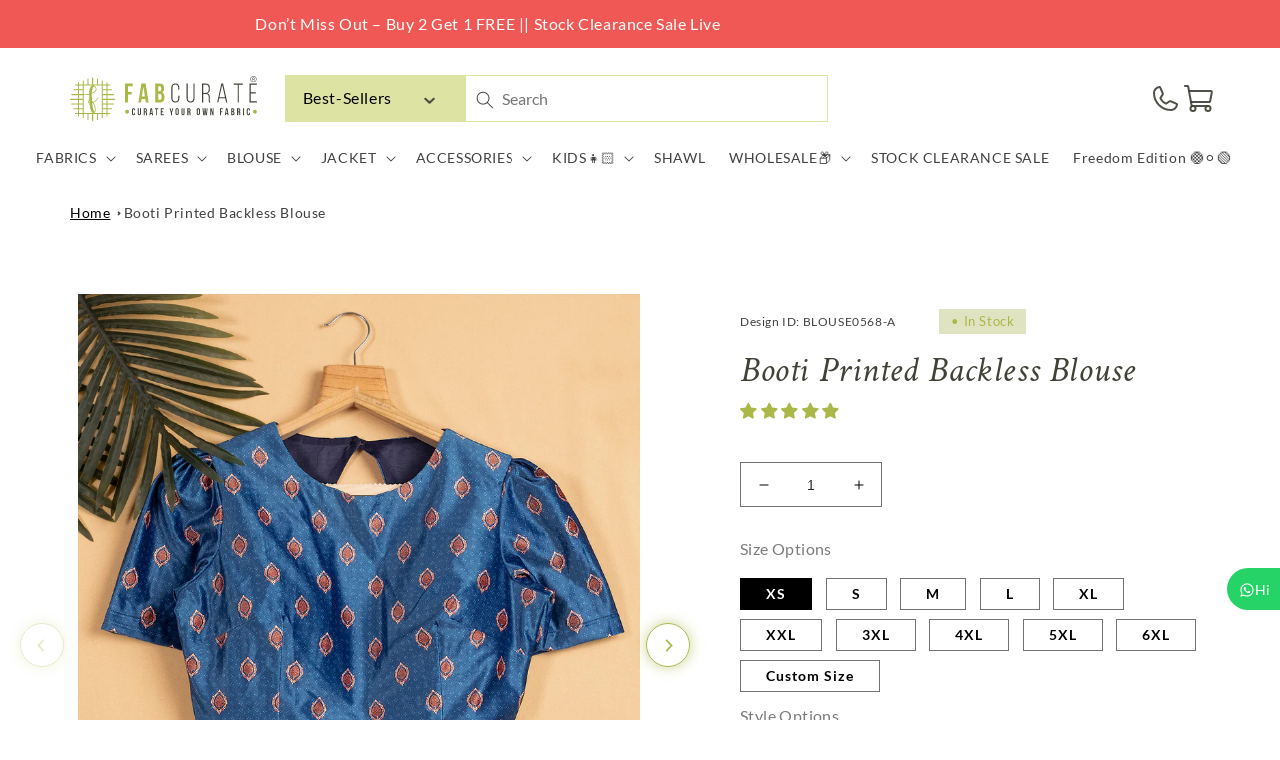

--- FILE ---
content_type: text/html; charset=utf-8
request_url: https://fabcurate.com/products/booti-printed-backless-blouse-blouse0568
body_size: 101317
content:
<!doctype html>
<html class="no-js" lang="en">
  <head>
    <meta charset="utf-8">
    <meta http-equiv="X-UA-Compatible" content="IE=edge">
    <meta name="viewport" content="width=device-width,initial-scale=1">
    <meta name="theme-color" content="">
    <link rel="canonical" href="https://fabcurate.com/products/booti-printed-backless-blouse-blouse0568">
    <link rel="preconnect" href="https://cdn.shopify.com" crossorigin><link rel="icon" type="image/png" href="//fabcurate.com/cdn/shop/files/pp2.png?crop=center&height=32&v=1671432843&width=32"><link rel="preconnect" href="https://fonts.shopifycdn.com" crossorigin><!-- Clarity heatmap code -->
    <script type="text/javascript">
      (function (c, l, a, r, i, t, y) {
        c[a] =
          c[a] ||
          function () {
            (c[a].q = c[a].q || []).push(arguments);
          };
        t = l.createElement(r);
        t.async = 1;
        t.src = 'https://www.clarity.ms/tag/' + i;
        y = l.getElementsByTagName(r)[0];
        y.parentNode.insertBefore(t, y);
      })(window, document, 'clarity', 'script', 'bs2w54jsw2');
    </script>

    <title>
      Booti Printed Backless Blouse
 &ndash; Fabcurate</title>

    

<meta property="og:site_name" content="Fabcurate">
<meta property="og:url" content="https://fabcurate.com/products/booti-printed-backless-blouse-blouse0568">
<meta property="og:title" content="Booti Printed Backless Blouse">
<meta property="og:type" content="product">
<meta property="og:description" content="Description A blouse is a mandatory element to go with the saree and hence, this blouse is made to provide you comfort and be in style along with maintaining yourself with the culture. The design of this blouse is attractive to keep you up with the trends. Suit this blouse with a saree and arrive in style on special oc"><meta property="og:image" content="http://fabcurate.com/cdn/shop/products/BLOUSE0568-Thumb.jpg?v=1669349719">
  <meta property="og:image:secure_url" content="https://fabcurate.com/cdn/shop/products/BLOUSE0568-Thumb.jpg?v=1669349719">
  <meta property="og:image:width" content="2000">
  <meta property="og:image:height" content="2000"><meta property="og:price:amount" content="1,249.00">
  <meta property="og:price:currency" content="INR"><script src="//cdn.shopify.com/s/files/1/0690/1995/9522/files/pre-loader.js?v=1709233602" type="text/javascript"></script><script src="//cdn.shopify.com/s/files/1/0690/1995/9522/files/globo1.js?v=1709233602" type="text/javascript"></script><meta name="twitter:site" content="@fabcurate"><meta name="twitter:card" content="summary_large_image">
<meta name="twitter:title" content="Booti Printed Backless Blouse">
<meta name="twitter:description" content="Description A blouse is a mandatory element to go with the saree and hence, this blouse is made to provide you comfort and be in style along with maintaining yourself with the culture. The design of this blouse is attractive to keep you up with the trends. Suit this blouse with a saree and arrive in style on special oc">

    
      <meta name="description" content="Description A blouse is a mandatory element to go with the saree and hence, this blouse is made to provide you comfort and be in style along with maintaining yourself with the culture. The design of this blouse is attractive to keep you up with the trends. Suit this blouse with a saree and arrive in style on special oc">
    

    

<script>

window.merchantInfo  = {
        mid: "19g6ils8mq3ke",
        environment: "production",
        type: "merchantInfo",
  		storeId: "41815376032",
  		fbpixel: "833757877151180,1207819450616331",
      }
var productFormSelector = '';
var cart = {"note":null,"attributes":{},"original_total_price":0,"total_price":0,"total_discount":0,"total_weight":0.0,"item_count":0,"items":[],"requires_shipping":false,"currency":"INR","items_subtotal_price":0,"cart_level_discount_applications":[],"checkout_charge_amount":0}
var templateName = 'product'
</script>

<script src="https://pdp.gokwik.co/merchant-integration/build/merchant.integration.js?v4"></script>
<script src="http://ajax.googleapis.com/ajax/libs/jquery/1.9.1/jquery.min.js"></script>
<script>
const getCountryData = async(element) =>{
  const getCountry = await fetch("/browsing_context_suggestions.json");
  const response = await getCountry.json();
  const res = response?.detected_values?.country_name;
  if(res === 'India'){

    if(document.querySelector('#block_buy_now')){
      document.querySelector('#block_buy_now').style.display = "block";
      document.querySelector('.shopify-payment-button').style.display = "none";
    }
    if(document.querySelector('.main-cart-aside .gokwik-checkout button')){
      document.querySelector('.main-cart-aside .gokwik-checkout button').style.display = "flex";
    }
     if(document.querySelector('.gokwik-checkout button')){
      document.querySelector('.gokwik-checkout button').style.display = "flex";
    }
  }else{
   if(document.querySelector('.shopify-payment-button__button')){
     document.querySelector('.shopify-payment-button__button').style.display = "block";
     document.querySelector('.shopify-payment-button').style.display = "block";
   }
     $('#checkout').show();
        if(document.querySelector('button[name="checkout"]')){
      document.querySelector('button[name="checkout"]').style.display = "block";
    }
  }
}
getCountryData()
</script>
<script>
  window.addEventListener('gokwikLoaded', e => {

   $('.gokwik-checkout button').prop('disabled', false);
              $('.gokwik-checkout button').removeClass('disabled');
         $('#gokwik-buy-now').prop('disabled', false);
              $('#gokwik-buy-now').removeClass('disabled');

  const targetElement = document.querySelector("body");
  function debounce(func, delay) {
    let timeoutId;
    return function () {
      const context = this;
      const args = arguments;
      clearTimeout(timeoutId);
      timeoutId = setTimeout(function () {
        func.apply(context, args);
      }, delay);
    };
  }
  const observer = new MutationObserver(() => {
    const addToCartButton = document?.querySelector("button[name='add']");
          if (addToCartButton?.getAttribute('disabled') !== null) {
            document.querySelector("#gokwik-buy-now")?.setAttribute('disabled', 'disabled');
          } else {
            document.querySelector("#gokwik-buy-now")?.removeAttribute('disabled');
          }
    getCountryData();
    debouncedMyTimer();
  });
  const debouncedMyTimer = debounce(() => {
    observer.disconnect();
    enableGokwikCart();
    observer.observe(targetElement, { childList: true, subtree: true });
  }, 700);
  function enableGokwikCart() {
      $('.gokwik-checkout button').prop('disabled', false);
              $('.gokwik-checkout button').removeClass('disabled');

  }
  const config = { childList: true, subtree: true };
  observer.observe(targetElement, config);
});
</script>

<style>

.gokwik-checkout {
  width: 100%;
  display: flex;
  justify-content: center;
  flex-direction: column;
  align-items: end;
  margin-bottom: 10px;
}
.gokwik-checkout button {
  max-width:100%;
  width: 100%;
  border: none;
  display: flex;
  justify-content: center;
  align-items: center;
  background: #abb747;
  position: relative;
  margin: 0;
cursor: pointer;
  padding: 5px 10px;
  height:45px;
}
#gokwik-buy-now.disabled, .gokwik-disabled{
  opacity:0.5;
  cursor: not-allowed;
  }
  .gokwik-checkout button:focus {
  outline: none;
}
.gokwik-checkout button > span {
  display: flex;
}
.gokwik-checkout button > span.btn-text {
  display: flex;
  flex-direction: column;
  color: #ffffff;
  align-items: flex-start;
}
.gokwik-checkout button > span.btn-text > span:last-child {
	padding-top: 2px;
    font-size: 10px;
    line-height: 10px;
    text-transform: initial;
}
.gokwik-checkout button > span.btn-text > span:first-child {
   font-size: 15px;
}
.gokwik-checkout button > span.pay-opt-icon img:first-child {
  margin-right: 10px;
  margin-left: 10px;
}
/*   Additional */
.gokwik-checkout button.disabled{
  opacity:0.5;
  cursor: not-allowed;
  }
.gokwik-checkout button.disabled .addloadr#btn-loader{
   display: block!important;
}
  #gokwik-buy-now.disabled .addloadr#btn-loader{
   display: block!important;
}
button#gokwik-buy-now:disabled {
    opacity: 0.4;
}
  .cart__ctas {
    flex-direction: column;
}
@media(max-width:768px){
  .gokwik-checkout button > span.btn-text > span:last-child {
    font-size: 9px;
}
  .template__cart .main-cart-aside {
    width: 100%!important;
}
  .template__cart .main-cart-aside {
    padding: 3rem 1rem!important;
}
button.product-form__submit.button.button--full-width.button--secondary {
    width: 100%!important;
    left: 0!important;
}
  #gokwik-buy-now {
    width: 100%!important;
}
  .template__product .product-form__buttons {
    flex-direction: column!important;
    gap: 1rem!important;
}
  
}
 

  

 #gokwik-buy-now {
   background: #abb747;
   width: 100%;
   color: #ffffff;
   cursor: pointer;
   line-height: 1;
   border: 2px solid #abb747;
   padding: 15px 10px;
   font-size: 13px;
    margin-bottom: 10px;
    position: relative;
    text-transform: uppercase;
    letter-spacing: 1px;
 }
#gokwik-buy-now:hover {
   background:transparent;
  color:#abb747;
  transition:all ease 1s;
 }
button.product-form__submit.button.button--full-width.button--secondary {
    width: 50%;
}
.product-form__buttons>* {
    width: 50%!important;
}

@media(max-width:768px){
.product-form__buttons>* {
    width: 100%!important;
  padding: 0!important;
  font-size:13px!important;
}
  .product-form__buttons button.product-form__submit.button.button--full-width.button--secondary {
    font-size: 13px!important;
}
  button.shopify-payment-button__button.shopify-payment-button__button--unbranded {
    font-size: 13px!important;
}
} 


/* Loader CSS */
  #btn-loader{
    display: none;
    position: absolute;
    top: 0;
    bottom: 0;
    left: 0;
    right: 0;
    justify-content: center;
    align-items: center;
    background:#abb747;
    border-radius:0px;
    
  } 

.cir-loader,
.cir-loader:after {
  border-radius: 50%;
  width: 35px;
  height: 35px;
}
.cir-loader {
  margin: 6px auto;
  font-size: 10px;
  position: relative;
  text-indent: -9999em;
  border-top: 0.5em solid rgba(255, 255, 255, 0.2);
  border-right: 0.5em solid rgba(255, 255, 255, 0.2);
  border-bottom: 0.5em solid rgba(255, 255, 255, 0.2);
  border-left: 0.5em solid #ffffff;
  -webkit-transform: translateZ(0);
  -ms-transform: translateZ(0);
  transform: translateZ(0);
  -webkit-animation: load8 1.1s infinite linear;
  animation: load8 1.1s infinite linear;
}
@-webkit-keyframes load8 {
  0% {
    -webkit-transform: rotate(0deg);
    transform: rotate(0deg);
  }
  100% {
    -webkit-transform: rotate(360deg);
    transform: rotate(360deg);
  }
}
@keyframes load8 {
  0% {
    -webkit-transform: rotate(0deg);
    transform: rotate(0deg);
  }
  100% {
    -webkit-transform: rotate(360deg);
    transform: rotate(360deg);
  }
}
</style> 





  
    <!-- Google tag (gtag.js) -->
<script async src="https://www.googletagmanager.com/gtag/js?id=G-1CQD0F83P7"></script>
<script>
  window.dataLayer = window.dataLayer || [];
  function gtag(){dataLayer.push(arguments);}
  gtag('js', new Date());
  gtag('config','G-1CQD0F83P7',{ 'groups': 'GA4'});
</script>

        <!-- Global site tag (gtag.js) - Google Ads: 697139609 -->
    <script async src="https://www.googletagmanager.com/gtag/js?id=AW-697139609"></script>
    <script>
      window.dataLayer = window.dataLayer || [];
      function gtag() {
        dataLayer.push(arguments);
      }
      gtag('js', new Date());

      gtag('config', 'AW-697139609', { allow_enhanced_conversions: true });
    </script>

    <script src="//fabcurate.com/cdn/shop/t/150/assets/global.js?v=78455125859241427281767606407" defer="defer"></script>
     

    
    <script>window.performance && window.performance.mark && window.performance.mark('shopify.content_for_header.start');</script><meta name="google-site-verification" content="-VVUXFjf3w4Y6SvivCHubw1pM02YQdZSuksmwWGqWwE">
<meta id="shopify-digital-wallet" name="shopify-digital-wallet" content="/41815376032/digital_wallets/dialog">
<meta id="in-context-paypal-metadata" data-shop-id="41815376032" data-venmo-supported="false" data-environment="production" data-locale="en_US" data-paypal-v4="true" data-currency="INR">
<link rel="alternate" hreflang="x-default" href="https://fabcurate.com/products/booti-printed-backless-blouse-blouse0568">
<link rel="alternate" hreflang="en-GB" href="https://fabcurate.com/en-uk/products/booti-printed-backless-blouse-blouse0568">
<link rel="alternate" hreflang="en-IN" href="https://fabcurate.com/products/booti-printed-backless-blouse-blouse0568">
<link rel="alternate" type="application/json+oembed" href="https://fabcurate.com/products/booti-printed-backless-blouse-blouse0568.oembed">
<script async="async" src="/checkouts/internal/preloads.js?locale=en-IN"></script>
<script id="shopify-features" type="application/json">{"accessToken":"13ed5593976b519350980bbb7823c01b","betas":["rich-media-storefront-analytics"],"domain":"fabcurate.com","predictiveSearch":true,"shopId":41815376032,"locale":"en"}</script>
<script>var Shopify = Shopify || {};
Shopify.shop = "fabcurate.myshopify.com";
Shopify.locale = "en";
Shopify.currency = {"active":"INR","rate":"1.0"};
Shopify.country = "IN";
Shopify.theme = {"name":"Kwikpass - 01-01-2026 - SO - FS","id":183125770545,"schema_name":"Dawn","schema_version":"7.0.1","theme_store_id":887,"role":"main"};
Shopify.theme.handle = "null";
Shopify.theme.style = {"id":null,"handle":null};
Shopify.cdnHost = "fabcurate.com/cdn";
Shopify.routes = Shopify.routes || {};
Shopify.routes.root = "/";</script>
<script type="module">!function(o){(o.Shopify=o.Shopify||{}).modules=!0}(window);</script>
<script>!function(o){function n(){var o=[];function n(){o.push(Array.prototype.slice.apply(arguments))}return n.q=o,n}var t=o.Shopify=o.Shopify||{};t.loadFeatures=n(),t.autoloadFeatures=n()}(window);</script>
<script id="shop-js-analytics" type="application/json">{"pageType":"product"}</script>
<script defer="defer" async type="module" src="//fabcurate.com/cdn/shopifycloud/shop-js/modules/v2/client.init-shop-cart-sync_BT-GjEfc.en.esm.js"></script>
<script defer="defer" async type="module" src="//fabcurate.com/cdn/shopifycloud/shop-js/modules/v2/chunk.common_D58fp_Oc.esm.js"></script>
<script defer="defer" async type="module" src="//fabcurate.com/cdn/shopifycloud/shop-js/modules/v2/chunk.modal_xMitdFEc.esm.js"></script>
<script type="module">
  await import("//fabcurate.com/cdn/shopifycloud/shop-js/modules/v2/client.init-shop-cart-sync_BT-GjEfc.en.esm.js");
await import("//fabcurate.com/cdn/shopifycloud/shop-js/modules/v2/chunk.common_D58fp_Oc.esm.js");
await import("//fabcurate.com/cdn/shopifycloud/shop-js/modules/v2/chunk.modal_xMitdFEc.esm.js");

  window.Shopify.SignInWithShop?.initShopCartSync?.({"fedCMEnabled":true,"windoidEnabled":true});

</script>
<script>(function() {
  var isLoaded = false;
  function asyncLoad() {
    if (isLoaded) return;
    isLoaded = true;
    var urls = ["\/\/social-login.oxiapps.com\/api\/init?vt=928353\u0026shop=fabcurate.myshopify.com","https:\/\/d23dclunsivw3h.cloudfront.net\/redirect-app.js?shop=fabcurate.myshopify.com","https:\/\/cdn.recovermycart.com\/scripts\/CartJS_v2.min.js?shop=fabcurate.myshopify.com\u0026shop=fabcurate.myshopify.com","https:\/\/cdn.recovermycart.com\/scripts\/keepcart\/CartJS.min.js?shop=fabcurate.myshopify.com\u0026shop=fabcurate.myshopify.com","https:\/\/formbuilder.hulkapps.com\/skeletopapp.js?shop=fabcurate.myshopify.com","https:\/\/assets1.adroll.com\/shopify\/latest\/j\/shopify_rolling_bootstrap_v2.js?adroll_adv_id=NLKENUTCFRGVTBMGENJD5B\u0026adroll_pix_id=7SUZSSANPBA7DCMYNBEXIU\u0026shop=fabcurate.myshopify.com","https:\/\/d68ueg57a8p5r.cloudfront.net\/index.js?shop=fabcurate.myshopify.com","https:\/\/cdn.nfcube.com\/a12a5f0f74046af9fb1494d7d23659ec.js?shop=fabcurate.myshopify.com","https:\/\/cdn.tabarn.app\/cdn\/automatic-discount\/automatic-discount-v2.min.js?shop=fabcurate.myshopify.com","https:\/\/www.hillteck.com\/order_verification\/cod_cron\/shopify_one_page_checkout_widget.min.js?shop=fabcurate.myshopify.com","https:\/\/drpo5mjxhw4s.cloudfront.net\/js\/sac?store=fabcurate.myshopify.com\u0026hand=tEQV0ny\u0026shop=fabcurate.myshopify.com","https:\/\/s3.ap-south-1.amazonaws.com\/cdn.limechat.ai\/packs\/js\/lc_fb_shopify.prod.min.js?shop=fabcurate.myshopify.com","https:\/\/d3n5r86uva8z36.cloudfront.net\/index.js?unique_id=31cae639-8e89-4e5c-8a13-812983f8028b\u0026shop=fabcurate.myshopify.com","https:\/\/d3n5r86uva8z36.cloudfront.net\/index.js?unique_id=31cae639-8e89-4e5c-8a13-812983f8028b\u0026shop=fabcurate.myshopify.com","https:\/\/d1w9hiov3nbv3a.cloudfront.net\/index.js?unique_id=ecb5df4d-20c7-44ad-8f91-b033d154ac8f\u0026shop=fabcurate.myshopify.com"];
    for (var i = 0; i < urls.length; i++) {
      var s = document.createElement('script');
      s.type = 'text/javascript';
      s.async = true;
      s.src = urls[i];
      var x = document.getElementsByTagName('script')[0];
      x.parentNode.insertBefore(s, x);
    }
  };
  if(window.attachEvent) {
    window.attachEvent('onload', asyncLoad);
  } else {
    window.addEventListener('load', asyncLoad, false);
  }
})();</script>
<script id="__st">var __st={"a":41815376032,"offset":-18000,"reqid":"c2eb59c4-5d9e-4e97-9402-65bd44fb25c3-1769090090","pageurl":"fabcurate.com\/products\/booti-printed-backless-blouse-blouse0568","u":"cc7ffdc30287","p":"product","rtyp":"product","rid":8029221454129};</script>
<script>window.ShopifyPaypalV4VisibilityTracking = true;</script>
<script id="form-persister">!function(){'use strict';const t='contact',e='new_comment',n=[[t,t],['blogs',e],['comments',e],[t,'customer']],o='password',r='form_key',c=['recaptcha-v3-token','g-recaptcha-response','h-captcha-response',o],s=()=>{try{return window.sessionStorage}catch{return}},i='__shopify_v',u=t=>t.elements[r],a=function(){const t=[...n].map((([t,e])=>`form[action*='/${t}']:not([data-nocaptcha='true']) input[name='form_type'][value='${e}']`)).join(',');var e;return e=t,()=>e?[...document.querySelectorAll(e)].map((t=>t.form)):[]}();function m(t){const e=u(t);a().includes(t)&&(!e||!e.value)&&function(t){try{if(!s())return;!function(t){const e=s();if(!e)return;const n=u(t);if(!n)return;const o=n.value;o&&e.removeItem(o)}(t);const e=Array.from(Array(32),(()=>Math.random().toString(36)[2])).join('');!function(t,e){u(t)||t.append(Object.assign(document.createElement('input'),{type:'hidden',name:r})),t.elements[r].value=e}(t,e),function(t,e){const n=s();if(!n)return;const r=[...t.querySelectorAll(`input[type='${o}']`)].map((({name:t})=>t)),u=[...c,...r],a={};for(const[o,c]of new FormData(t).entries())u.includes(o)||(a[o]=c);n.setItem(e,JSON.stringify({[i]:1,action:t.action,data:a}))}(t,e)}catch(e){console.error('failed to persist form',e)}}(t)}const f=t=>{if('true'===t.dataset.persistBound)return;const e=function(t,e){const n=function(t){return'function'==typeof t.submit?t.submit:HTMLFormElement.prototype.submit}(t).bind(t);return function(){let t;return()=>{t||(t=!0,(()=>{try{e(),n()}catch(t){(t=>{console.error('form submit failed',t)})(t)}})(),setTimeout((()=>t=!1),250))}}()}(t,(()=>{m(t)}));!function(t,e){if('function'==typeof t.submit&&'function'==typeof e)try{t.submit=e}catch{}}(t,e),t.addEventListener('submit',(t=>{t.preventDefault(),e()})),t.dataset.persistBound='true'};!function(){function t(t){const e=(t=>{const e=t.target;return e instanceof HTMLFormElement?e:e&&e.form})(t);e&&m(e)}document.addEventListener('submit',t),document.addEventListener('DOMContentLoaded',(()=>{const e=a();for(const t of e)f(t);var n;n=document.body,new window.MutationObserver((t=>{for(const e of t)if('childList'===e.type&&e.addedNodes.length)for(const t of e.addedNodes)1===t.nodeType&&'FORM'===t.tagName&&a().includes(t)&&f(t)})).observe(n,{childList:!0,subtree:!0,attributes:!1}),document.removeEventListener('submit',t)}))}()}();</script>
<script integrity="sha256-4kQ18oKyAcykRKYeNunJcIwy7WH5gtpwJnB7kiuLZ1E=" data-source-attribution="shopify.loadfeatures" defer="defer" src="//fabcurate.com/cdn/shopifycloud/storefront/assets/storefront/load_feature-a0a9edcb.js" crossorigin="anonymous"></script>
<script data-source-attribution="shopify.dynamic_checkout.dynamic.init">var Shopify=Shopify||{};Shopify.PaymentButton=Shopify.PaymentButton||{isStorefrontPortableWallets:!0,init:function(){window.Shopify.PaymentButton.init=function(){};var t=document.createElement("script");t.src="https://fabcurate.com/cdn/shopifycloud/portable-wallets/latest/portable-wallets.en.js",t.type="module",document.head.appendChild(t)}};
</script>
<script data-source-attribution="shopify.dynamic_checkout.buyer_consent">
  function portableWalletsHideBuyerConsent(e){var t=document.getElementById("shopify-buyer-consent"),n=document.getElementById("shopify-subscription-policy-button");t&&n&&(t.classList.add("hidden"),t.setAttribute("aria-hidden","true"),n.removeEventListener("click",e))}function portableWalletsShowBuyerConsent(e){var t=document.getElementById("shopify-buyer-consent"),n=document.getElementById("shopify-subscription-policy-button");t&&n&&(t.classList.remove("hidden"),t.removeAttribute("aria-hidden"),n.addEventListener("click",e))}window.Shopify?.PaymentButton&&(window.Shopify.PaymentButton.hideBuyerConsent=portableWalletsHideBuyerConsent,window.Shopify.PaymentButton.showBuyerConsent=portableWalletsShowBuyerConsent);
</script>
<script>
  function portableWalletsCleanup(e){e&&e.src&&console.error("Failed to load portable wallets script "+e.src);var t=document.querySelectorAll("shopify-accelerated-checkout .shopify-payment-button__skeleton, shopify-accelerated-checkout-cart .wallet-cart-button__skeleton"),e=document.getElementById("shopify-buyer-consent");for(let e=0;e<t.length;e++)t[e].remove();e&&e.remove()}function portableWalletsNotLoadedAsModule(e){e instanceof ErrorEvent&&"string"==typeof e.message&&e.message.includes("import.meta")&&"string"==typeof e.filename&&e.filename.includes("portable-wallets")&&(window.removeEventListener("error",portableWalletsNotLoadedAsModule),window.Shopify.PaymentButton.failedToLoad=e,"loading"===document.readyState?document.addEventListener("DOMContentLoaded",window.Shopify.PaymentButton.init):window.Shopify.PaymentButton.init())}window.addEventListener("error",portableWalletsNotLoadedAsModule);
</script>

<script type="module" src="https://fabcurate.com/cdn/shopifycloud/portable-wallets/latest/portable-wallets.en.js" onError="portableWalletsCleanup(this)" crossorigin="anonymous"></script>
<script nomodule>
  document.addEventListener("DOMContentLoaded", portableWalletsCleanup);
</script>

<link id="shopify-accelerated-checkout-styles" rel="stylesheet" media="screen" href="https://fabcurate.com/cdn/shopifycloud/portable-wallets/latest/accelerated-checkout-backwards-compat.css" crossorigin="anonymous">
<style id="shopify-accelerated-checkout-cart">
        #shopify-buyer-consent {
  margin-top: 1em;
  display: inline-block;
  width: 100%;
}

#shopify-buyer-consent.hidden {
  display: none;
}

#shopify-subscription-policy-button {
  background: none;
  border: none;
  padding: 0;
  text-decoration: underline;
  font-size: inherit;
  cursor: pointer;
}

#shopify-subscription-policy-button::before {
  box-shadow: none;
}

      </style>
<script id="sections-script" data-sections="footer" defer="defer" src="//fabcurate.com/cdn/shop/t/150/compiled_assets/scripts.js?v=64306"></script>
<script id="snippets-script" data-snippets="header-block" defer="defer" src="//fabcurate.com/cdn/shop/t/150/compiled_assets/snippet-scripts.js?v=64306"></script>
<script>window.performance && window.performance.mark && window.performance.mark('shopify.content_for_header.end');</script>


    <style data-shopify>
      @font-face {
  font-family: Lato;
  font-weight: 400;
  font-style: normal;
  font-display: swap;
  src: url("//fabcurate.com/cdn/fonts/lato/lato_n4.c3b93d431f0091c8be23185e15c9d1fee1e971c5.woff2") format("woff2"),
       url("//fabcurate.com/cdn/fonts/lato/lato_n4.d5c00c781efb195594fd2fd4ad04f7882949e327.woff") format("woff");
}

      @font-face {
  font-family: Lato;
  font-weight: 700;
  font-style: normal;
  font-display: swap;
  src: url("//fabcurate.com/cdn/fonts/lato/lato_n7.900f219bc7337bc57a7a2151983f0a4a4d9d5dcf.woff2") format("woff2"),
       url("//fabcurate.com/cdn/fonts/lato/lato_n7.a55c60751adcc35be7c4f8a0313f9698598612ee.woff") format("woff");
}

      @font-face {
  font-family: Lato;
  font-weight: 400;
  font-style: italic;
  font-display: swap;
  src: url("//fabcurate.com/cdn/fonts/lato/lato_i4.09c847adc47c2fefc3368f2e241a3712168bc4b6.woff2") format("woff2"),
       url("//fabcurate.com/cdn/fonts/lato/lato_i4.3c7d9eb6c1b0a2bf62d892c3ee4582b016d0f30c.woff") format("woff");
}

      @font-face {
  font-family: Lato;
  font-weight: 700;
  font-style: italic;
  font-display: swap;
  src: url("//fabcurate.com/cdn/fonts/lato/lato_i7.16ba75868b37083a879b8dd9f2be44e067dfbf92.woff2") format("woff2"),
       url("//fabcurate.com/cdn/fonts/lato/lato_i7.4c07c2b3b7e64ab516aa2f2081d2bb0366b9dce8.woff") format("woff");
}

      @font-face {
  font-family: Assistant;
  font-weight: 400;
  font-style: normal;
  font-display: swap;
  src: url("//fabcurate.com/cdn/fonts/assistant/assistant_n4.9120912a469cad1cc292572851508ca49d12e768.woff2") format("woff2"),
       url("//fabcurate.com/cdn/fonts/assistant/assistant_n4.6e9875ce64e0fefcd3f4446b7ec9036b3ddd2985.woff") format("woff");
}


      head+body .kp-loader-overlay{
        display: none !important;
      }

      head[is-india="true"]+body .kp-loader-overlay{
        display: none !important;
      }

      :root {
        --font-body-family: Lato, sans-serif;
        --font-body-style: normal;
        --font-body-weight: 400;
        --font-body-weight-bold: 700;

        --font-heading-family: Assistant, sans-serif;
        --font-heading-style: normal;
        --font-heading-weight: 400;

        --font-body-scale: 1.0;
        --font-heading-scale: 1.0;

        --color-base-text: 0, 0, 0;
        --color-shadow: 0, 0, 0;
        --color-base-background-1: 255, 255, 255;
        --color-base-background-2: 171, 183, 71;
        --color-base-solid-button-labels: 255, 255, 255;
        --color-base-outline-button-labels: 171, 183, 71;
        --color-base-accent-1: 171, 183, 71;
        --color-base-accent-2: 255, 140, 140;
        --payment-terms-background-color: #ffffff;

        --gradient-base-background-1: #ffffff;
        --gradient-base-background-2: #abb747;
        --gradient-base-accent-1: #abb747;
        --gradient-base-accent-2: #ff8c8c;

        --media-padding: px;
        --media-border-opacity: 0.05;
        --media-border-width: 1px;
        --media-radius: 0px;
        --media-shadow-opacity: 0.0;
        --media-shadow-horizontal-offset: 0px;
        --media-shadow-vertical-offset: 4px;
        --media-shadow-blur-radius: 5px;
        --media-shadow-visible: 0;

        --page-width: 120rem;
        --page-width-margin: 0rem;

        --product-card-image-padding: 0.0rem;
        --product-card-corner-radius: 0.0rem;
        --product-card-text-alignment: left;
        --product-card-border-width: 0.0rem;
        --product-card-border-opacity: 0.1;
        --product-card-shadow-opacity: 0.0;
        --product-card-shadow-visible: 0;
        --product-card-shadow-horizontal-offset: 0.0rem;
        --product-card-shadow-vertical-offset: 0.4rem;
        --product-card-shadow-blur-radius: 0.5rem;

        --collection-card-image-padding: 0.6rem;
        --collection-card-corner-radius: 0.0rem;
        --collection-card-text-alignment: right;
        --collection-card-border-width: 0.4rem;
        --collection-card-border-opacity: 0.1;
        --collection-card-shadow-opacity: 0.0;
        --collection-card-shadow-visible: 0;
        --collection-card-shadow-horizontal-offset: 0.0rem;
        --collection-card-shadow-vertical-offset: 0.4rem;
        --collection-card-shadow-blur-radius: 0.5rem;

        --blog-card-image-padding: 0.0rem;
        --blog-card-corner-radius: 0.0rem;
        --blog-card-text-alignment: left;
        --blog-card-border-width: 0.0rem;
        --blog-card-border-opacity: 0.1;
        --blog-card-shadow-opacity: 0.0;
        --blog-card-shadow-visible: 0;
        --blog-card-shadow-horizontal-offset: 0.0rem;
        --blog-card-shadow-vertical-offset: 0.4rem;
        --blog-card-shadow-blur-radius: 0.5rem;

        --badge-corner-radius: 4.0rem;

        --popup-border-width: 1px;
        --popup-border-opacity: 0.1;
        --popup-corner-radius: 0px;
        --popup-shadow-opacity: 0.0;
        --popup-shadow-horizontal-offset: 0px;
        --popup-shadow-vertical-offset: 4px;
        --popup-shadow-blur-radius: 5px;

        --drawer-border-width: 1px;
        --drawer-border-opacity: 0.1;
        --drawer-shadow-opacity: 0.0;
        --drawer-shadow-horizontal-offset: 0px;
        --drawer-shadow-vertical-offset: 4px;
        --drawer-shadow-blur-radius: 5px;

        --spacing-sections-desktop: 0px;
        --spacing-sections-mobile: 0px;

        --grid-desktop-vertical-spacing: 8px;
        --grid-desktop-horizontal-spacing: 8px;
        --grid-mobile-vertical-spacing: 4px;
        --grid-mobile-horizontal-spacing: 4px;

        --text-boxes-border-opacity: 0.1;
        --text-boxes-border-width: 0px;
        --text-boxes-radius: 0px;
        --text-boxes-shadow-opacity: 0.0;
        --text-boxes-shadow-visible: 0;
        --text-boxes-shadow-horizontal-offset: 0px;
        --text-boxes-shadow-vertical-offset: 4px;
        --text-boxes-shadow-blur-radius: 5px;

        --buttons-radius: 0px;
        --buttons-radius-outset: 0px;
        --buttons-border-width: 1px;
        --buttons-border-opacity: 1.0;
        --buttons-shadow-opacity: 0.0;
        --buttons-shadow-visible: 0;
        --buttons-shadow-horizontal-offset: 0px;
        --buttons-shadow-vertical-offset: 4px;
        --buttons-shadow-blur-radius: 5px;
        --buttons-border-offset: 0px;

        --inputs-radius: 0px;
        --inputs-border-width: 1px;
        --inputs-border-opacity: 0.55;
        --inputs-shadow-opacity: 0.0;
        --inputs-shadow-horizontal-offset: 0px;
        --inputs-margin-offset: 0px;
        --inputs-shadow-vertical-offset: 4px;
        --inputs-shadow-blur-radius: 5px;
        --inputs-radius-outset: 0px;

        --variant-pills-radius: 40px;
        --variant-pills-border-width: 1px;
        --variant-pills-border-opacity: 0.55;
        --variant-pills-shadow-opacity: 0.0;
        --variant-pills-shadow-horizontal-offset: 0px;
        --variant-pills-shadow-vertical-offset: 4px;
        --variant-pills-shadow-blur-radius: 5px;
      }

      *,
      *::before,
      *::after {
        box-sizing: inherit;
      }

      html {
        box-sizing: border-box;
        font-size: calc(var(--font-body-scale) * 62.5%);
        height: 100%;
      }

      body {
        display: grid;
        grid-template-rows: auto auto 1fr auto;
        grid-template-columns: 100%;
        min-height: 100%;
        margin: 0;
        font-size: 1.5rem;
        letter-spacing: 0.06rem;
        line-height: calc(1 + 0.8 / var(--font-body-scale));
        font-family: var(--font-body-family);
        font-style: var(--font-body-style);
        font-weight: var(--font-body-weight);
      }

      @media screen and (min-width: 750px) {
        body {
          font-size: 1.6rem;
        }
      }
    </style>
    <!-- Added by ST Team -->
    <link href="//fabcurate.com/cdn/shop/t/150/assets/st.css?v=1676069636666326691767606407" rel="stylesheet" type="text/css" media="all" />

    <link href="//fabcurate.com/cdn/shop/t/150/assets/base.css?v=129178941852300818721767606407" rel="stylesheet" type="text/css" media="all" />

    <link href="//fabcurate.com/cdn/shop/t/150/assets/theme.css?v=116615118365665646881767606407" rel="stylesheet" type="text/css" media="all" />
    <link href="//fabcurate.com/cdn/shop/t/150/assets/custom.css?v=26671359116968882041767606407" rel="stylesheet" type="text/css" media="all" />
    <link href="//fabcurate.com/cdn/shop/t/150/assets/responsive.css?v=127776112397933331241767606407" rel="stylesheet" type="text/css" media="all" />
<link rel="preload" as="font" href="//fabcurate.com/cdn/fonts/lato/lato_n4.c3b93d431f0091c8be23185e15c9d1fee1e971c5.woff2" type="font/woff2" crossorigin><link rel="preload" as="font" href="//fabcurate.com/cdn/fonts/assistant/assistant_n4.9120912a469cad1cc292572851508ca49d12e768.woff2" type="font/woff2" crossorigin><link
        rel="stylesheet"
        href="//fabcurate.com/cdn/shop/t/150/assets/component-predictive-search.css?v=118923337488134913561767606407"
        media="print"
        onload="this.media='all'"
      ><script>
      document.documentElement.className = document.documentElement.className.replace('no-js', 'js');
      if (Shopify.designMode) {
        document.documentElement.classList.add('shopify-design-mode');
      }
    </script>

    <link href="//fabcurate.com/cdn/shop/t/150/assets/cart-drawer.scss?v=181293335483827739741767606407" rel="stylesheet" type="text/css" media="all" />
    <script>
      var variantStock = {};
    </script>

     <script>
  function getUserTimezone() {
    return Intl.DateTimeFormat().resolvedOptions().timeZone;
  }
  function renderButton(showShiprocketCheckout) {
    let modifiedCSS = "";

    if (showShiprocketCheckout) {
      modifiedCSS = `
        button[name="checkout"]{display:none !important;}
        .shopify-payment-button__button.shopify-payment-button__button--unbranded{display:none !important;}
        #block_buy_now{display:none !important;}
      `;

      document.head.setAttribute("is-india", "true");
    } else {
      modifiedCSS = `
        .shiprocket-headless{display:none !important;}
      `;
      document.head.removeAttribute("is-india");
    }
    const styleElement = document.createElement("style");
    styleElement.textContent = modifiedCSS;
    document.head.appendChild(styleElement);
  }
  function checkAndSetButtonVisibility() {
    const indiaTimezones = ["Asia/Kolkata", "Asia/Calcutta"];
    const userTimezone = getUserTimezone();
    const isIndia = indiaTimezones.includes(userTimezone);
    renderButton(isIndia);
  }
  checkAndSetButtonVisibility();
</script>
    <script type="application/javascript">
checkoutBuyer = "https://fastrr-boost-ui.pickrr.com/";
</script>
<input type="hidden" value="fabcurate.com" id="sellerDomain"/>
<link rel="stylesheet" href="https://fastrr-boost-ui.pickrr.com/assets/styles/shopify.css">
<script src="https://fastrr-boost-ui.pickrr.com/assets/js/channels/shopify.js" defer></script>
<script src="https://fastrr-boost-ui.pickrr.com/assets/js/channels/shiprocketMarketing.js"></script>
<input type="hidden" value="rz" id="template"/>
<input type="hidden" value="percent" id="discountType"/>
<input type="hidden" value="10" id="discValue"/>
<style>	
  .sr-headless-checkout {
    font-family: inherit;
    font-size: 13px;
    font-weight: 400;
    border-radius: 0px;
    height: 47px;
    letter-spacing: 1px;
    background-color:rgb(171, 183, 71) ;
     }
/* .sr-discount-label{
  font-size:0px !important;
}
 .sr-discount-label:before{
    content:"EXTRA 5% OFF on PERFUMES";
    font-size: 9px;
    color: #000;
    text-transform: none;
    top: -8px;
    left: 6px;
    background-color: #53FF73;
    border-radius: 3px;
    padding: 0 10px;
} */
</style>

    <link href="//fabcurate.com/cdn/shop/t/150/assets/pf-style.css?v=12563885021854859271769072998" rel="stylesheet" type="text/css" media="all" />
  <!-- BEGIN app block: shopify://apps/quinn-shoppable-videos/blocks/app-embed/150d2781-732b-4020-a9fb-1368e974e6bb -->






<!-- BEGIN app snippet: init -->
















<script data-app="quinn">
  window.Quinn = {};
  Quinn.ab_test_enabled = false;
  Quinn.ab_test_id = "test01";
  Quinn.ab_enabled_for_widgets = ["floating","cards","story"];
  Quinn.ab_enabled_on_pages = [];
  Quinn.ab_control_group_percentage = "50";
  Quinn.embed_settings = {"quinn_atc_button_text":"Add to cart","quinn_out_of_stock_text":"Out of stock","quinn_view_product_text":"More Info","quinn_description_open_text":"Show now","quinn_description_heading_text":"Description","quinn_description_read_more":"Read more","quinn_description_read_less":"Read less","quinn_product_section_heading":"Selected Product","quinn_variant_selector_prefix":"Select","quinn_atc_button_loading":"Loading","quinn_atc_complete_toast":"Product added to cart","custom_swatch_code":"\u003cscript\u003e\u003c\/script\u003e","quinn_enable_vendor_playlist":false};
  Quinn.is_deferred_mode_enabled = null;
  Quinn.is_manual_load_enabled = null;
  Quinn.queuedScripts = [];
</script>









<script
  data-app="quinn"
>
  Quinn.shop_domain = "fabcurate.myshopify.com";
  Quinn.metaPrefix= "PRODUCT_8029221454129_";
  Quinn.page_key = "8029221454129";
  Quinn.page_type = "product";
  Quinn.page_handle = "booti-printed-backless-blouse-blouse0568";
  Quinn.currency_symbol = "" || "₹",
  Quinn.design_mode = false;
  Quinn.facebook_pixel_tracking = null;
  Quinn.settings = {"story":{"visibility":"both","hero_text_color":"#ffffff","hero_text":"WATCH \u0026 BUY!","hero_title":"Bestsellers","show_hero_story":true,"is_sticky":false,"website_header_identifier":"#shopify-section-header","top_offset_on_collection_mobile":"0","top_offset_on_collection_desktop":"0","top_offset_on_product_mobile":"0","top_offset_on_product_desktop":"0","top_offset_on_home_mobile":"0","top_offset_on_home_desktop":"0"},"cards":{"visibility":"both","show_first_product_price":true,"use_variant_price":true,"reviewsPlaceholder":"New Arrival","cards_heading":""},"recommendations":{"relatedBadgeText":"For you","viewedBadgeText":"Recently viewed","incartBadgeText":"In you cart","orderedBadgeText":"Previously bought","bestSellingBadgeText":"","patcBadgeText":"","headingText":"For you","headingFontFamily":"\"Roboto Slab\", serif","headingFontWeight":"500","headingFontSize":"24px","heading_font_color":"#00584b","rel_prod_text_color":"#ffaa22","productTitleFontFamily":"inherit","viewed_prod_text_color":"#ffe6b3","prev_viewed_prod_text_color":"#ffe6b3","incart_prod_text_color":"#cfbdfe","ordered_prod_text_color":"#c6f7d5","arrow_bg":"#00584b","arrow_color":"#ffffff","randomBadgeText":""},"imaxvideo":{"visibility":"both"},"overlay":{"close_overlay_back_button":true,"change_image_on_variant_change":false,"cart_selector":".drawer","swatch_selector_keys":"color","selector_types":"{\"Size\":\"size\",\"Color\":\"shade\",\"Shade\":\"shade\",\"Flavour\":\"dropdown\"}","hide_elements":"","swipe_direction":"vertical","card_swipe_direction":"vertical","prevent_header_update":false,"move_to_next_story":false,"uniform_group_overlay_ux":false,"is_muted":false,"overlay_z_index":"99999","should_open_image_overlay":false,"redirect_url":"","redirect_product_click":false,"show_media_title_in_group_overlay":false,"use_swatch_images":false,"sort_variant_by_quantity":false,"show_overlay_title_for_all_widgets":false,"disable_overlay_atc_tracking":false,"show_navigation_arrows":false,"swatch_option_ignore":"","swatch_priority_order":"","overlay_outofstock_text":"","move_to_next_video":false,"always_show_products":false},"floating":{"disable_widget":false,"floating_type":"rectangle","floating_side":"left","mobile_floating_right":"20","mobile_floating_bottom":40,"desktop_floating_right":"20","desktop_floating_bottom":"20","floating_zindex":"9999","show_circle_close_btn":true,"hide_on_rectangle_close":false,"show_after_scroll":false,"scroll_distance":"100"},"floating_tray":{"enable_widget":false,"mobile_floating_bottom":"100","desktop_floating_bottom":"100","slider_text":"REVIEWS"},"general":{"cart_provider":"custom","should_loop_overlay":true,"review_provider":"none","currency_symbol":"","show_decimal_price":true,"store_offers":"[]","show_branding":true,"branding_text_color":"#6D7278","show_overlay_branding":true,"overlay_branding_text_color":"#FFFFF","show_video_watermark":true,"video_watermark_text_color":"#6D7278","checkout_video_tagging":false,"is_market_enabled":false,"default_market_country_code":"","gaid":"","fbid":"","shopflowid":"","storeLogoUrl":"","vlpFontScript":"","storeCDNPrefix":"","enable_quinn_cdn":false,"disable_ga_events":false,"disable_fb_events":false,"network_interceptor":false,"tracking_injection":true,"disable_vibrations":false,"enable_translation":false,"prevent_price_round":false,"swap_currency_symbol":false},"customiser":{"card_cutoff_price":"true","review_provider":"none","video_cutoff_price_visibility":"true","primaryBtn_title":"Shop now","tertiaryBtn_title":"More info","tertiaryBtn_visibility":"true","secondaryBtn_title":"Add to cart","popup_text":"Watch \u0026 Buy","popup_size":"Small","floating_tray_text":"","floating_tray_bottom_height":"50px"},"checkout":{"ab_enabled":false,"ab_test_id":""},"clp":{"button_position":"top_right","z_index":"9999","vertical_offset":"10","horizontal_offset":"10","button_text":"Quick view"},"analytics":{"disable_atc_analytics_view":false,"disable_order_analytics_view":false,"disable_cta_analytics_view":true},"enable_interceptor":false,"cart_tracking":false,"ab_testing":false,"ab_testing_id":"test01","show_ab_testing_analytics":false,"ab_control_group_percentage":"50","calc_net_speed":false,"enable_gif":false,"subscription":{"plan_name":"FREE"},"forced_disabled":false,"setupCompleted":true,"events":["quinn_events_product_view","quinn_events_overlay_open","quinn_events_overlay_close","quinn_events_system_action","quinn_events_custom_action","quinn_events_overlay_media_interaction","quinn_events_overlay_swipe","quinn_events_widget_impression","quinn_events_page_view","quinn_events_page_scroll","quinn_events_cta_clicked"],"ab_enabled_on_pages":[],"ab_enabled_for_widgets":[],"onboarding":{"signupCompleted":true,"subscribed":true},"pallet":{"--quinn-primary-text-color":"#fff","--quinn-primary-color":"#000","--quinn-primary-border-color":"#000","--quinn-secondary-text-color":"#ffffff","--quinn-secondary-color":"#abb745","--quinn-secondary-border-color":"#abb745","--quinn-story-outline-color":"#000","--quinn-story-title-color":"#000000","--quinn-cart-checkout-btn-bg-color":"#fff","--quinn-cart-checkout-btn-color":"#000","--quinn-cart-checkout-border-color":"#eee"}};
  Quinn.version = "quinn-live-1-475";
  Quinn.pallet = null;
  Quinn.functions = {};
    Quinn.utils = {};
    Quinn.app_id = "5905719";
  Quinn.page_widgets = [];
    Quinn.timestamp = Date.now();
    Quinn.Events = {};
    Quinn.CUSTOM_QUINN_EVENTS = {};
    Quinn.appType  = 'shopify';
    Quinn.sft = "a1307d01debe68a403451beb94e98386";
  Quinn.cdn = "@@fabcurate.com@cdn@shop@files@quinn-live.bundle.js?v=64306";
  Quinn.view_threshold_miliseconds = 0;
  console.log("%cShoppable videos powered by quinn.live", "font-size: 1.2em; font-weight: bolder; text-shadow: #000 1px 1px; background-color: #0388fc; padding: 10px 10%; color: #fff; text-align: center;")
    console.log(`%cversion: ${
      Quinn.version
    }`, "font-size: 1em; font-weight: bolder;")
    localStorage.setItem("_quinn-shop-domain", Quinn.shop_domain);
    Quinn.themeSettings = {"colors_solid_button_labels":"#ffffff","colors_accent_1":"#abb747","gradient_accent_1":"","colors_accent_2":"#ff8c8c","gradient_accent_2":"","colors_text":"#000000","colors_outline_button_labels":"#abb747","colors_background_1":"#ffffff","gradient_background_1":"","colors_background_2":"#abb747","gradient_background_2":"","type_header_font":{"error":"json not allowed for this object"},"heading_scale":100,"type_body_font":{"error":"json not allowed for this object"},"body_scale":100,"page_width":1200,"spacing_sections":0,"spacing_grid_horizontal":8,"spacing_grid_vertical":8,"buttons_border_thickness":1,"buttons_border_opacity":100,"buttons_radius":0,"buttons_shadow_opacity":0,"buttons_shadow_horizontal_offset":0,"buttons_shadow_vertical_offset":4,"buttons_shadow_blur":5,"variant_pills_border_thickness":1,"variant_pills_border_opacity":55,"variant_pills_radius":40,"variant_pills_shadow_opacity":0,"variant_pills_shadow_horizontal_offset":0,"variant_pills_shadow_vertical_offset":4,"variant_pills_shadow_blur":5,"inputs_border_thickness":1,"inputs_border_opacity":55,"inputs_radius":0,"inputs_shadow_opacity":0,"inputs_shadow_horizontal_offset":0,"inputs_shadow_vertical_offset":4,"inputs_shadow_blur":5,"card_style":"standard","card_image_padding":0,"card_text_alignment":"left","card_color_scheme":"background-2","card_border_thickness":0,"card_border_opacity":10,"card_corner_radius":0,"card_shadow_opacity":0,"card_shadow_horizontal_offset":0,"card_shadow_vertical_offset":4,"card_shadow_blur":5,"collection_card_style":"standard","collection_card_image_padding":6,"collection_card_text_alignment":"right","collection_card_color_scheme":"inverse","collection_card_border_thickness":4,"collection_card_border_opacity":10,"collection_card_corner_radius":0,"collection_card_shadow_opacity":0,"collection_card_shadow_horizontal_offset":0,"collection_card_shadow_vertical_offset":4,"collection_card_shadow_blur":5,"size_chart_blouse":"\/\/fabcurate.com\/cdn\/shop\/files\/Size_chart_Blouse.png?v=1674555273","size_chart_jacket":"\/\/fabcurate.com\/cdn\/shop\/files\/Size_chart_Jacket_26-10-24_2x_69cd0ced-2768-4cf4-b2a5-47c8e83204ab.png?v=1744147186","how_to_measure_jacket":"\/\/fabcurate.com\/cdn\/shop\/files\/Size_chart_jacket_Measure_1.png?v=1672648378","size_chart_skirt":null,"blog_card_style":"standard","blog_card_image_padding":0,"blog_card_text_alignment":"left","blog_card_color_scheme":"background-2","blog_card_border_thickness":0,"blog_card_border_opacity":10,"blog_card_corner_radius":0,"blog_card_shadow_opacity":0,"blog_card_shadow_horizontal_offset":0,"blog_card_shadow_vertical_offset":4,"blog_card_shadow_blur":5,"text_boxes_border_thickness":0,"text_boxes_border_opacity":10,"text_boxes_radius":0,"text_boxes_shadow_opacity":0,"text_boxes_shadow_horizontal_offset":0,"text_boxes_shadow_vertical_offset":4,"text_boxes_shadow_blur":5,"media_border_thickness":1,"media_border_opacity":5,"media_radius":0,"media_shadow_opacity":0,"media_shadow_horizontal_offset":0,"media_shadow_vertical_offset":4,"media_shadow_blur":5,"popup_border_thickness":1,"popup_border_opacity":10,"popup_corner_radius":0,"popup_shadow_opacity":0,"popup_shadow_horizontal_offset":0,"popup_shadow_vertical_offset":4,"popup_shadow_blur":5,"drawer_border_thickness":1,"drawer_border_opacity":10,"drawer_shadow_opacity":0,"drawer_shadow_horizontal_offset":0,"drawer_shadow_vertical_offset":4,"drawer_shadow_blur":5,"badge_position":"bottom left","badge_corner_radius":40,"sale_badge_color_scheme":"accent-2","sold_out_badge_color_scheme":"inverse","accent_icons":"accent-1","social_twitter_link":"https:\/\/twitter.com\/fabcurate","social_facebook_link":"https:\/\/www.facebook.com\/fabcurate","social_pinterest_link":"https:\/\/in.pinterest.com\/fabcurate","social_instagram_link":"https:\/\/www.instagram.com\/fabcurate","social_tiktok_link":"","social_tumblr_link":"","social_snapchat_link":"","social_youtube_link":"https:\/\/www.youtube.com\/@fabcurate","social_vimeo_link":"","whatsapp_no_wholesalers":"","whatsapp_label_wholesalers":"","whatsapp_message_wholesalers":"","whatsapp_no_retailers":"919459453535","whatsapp_label_retailers":"Hi","whatsapp_message_retailers":"Hello","predictive_search_enabled":true,"predictive_search_show_vendor":false,"predictive_search_show_price":false,"favicon":"\/\/fabcurate.com\/cdn\/shop\/files\/pp2.png?v=1671432843","currency_code_enabled":true,"saree_addon_prod":"ready-to-wear-saree","saree_fall_and_pico":"fall-and-pico","saree_addon_prod_whole":"ready-to-wear-saree-rtw-wholesale-copy","saree_fall_and_pico_whole":"fall-and-pico-new","saree_addon_prod_set_whole":"ready-to-wear-saree-rtw-wholesale-set-new","saree_fall_and_pico_set_whole":"fall-and-pico-wholesale-set-new","cart_type":"drawer","pf_wholesaler_collections":[{"id":524907905329,"handle":"catalogue-saree","title":"Catalogue Saree","updated_at":"2026-01-10T04:04:00-05:00","body_html":"","published_at":"2025-12-29T06:29:58-05:00","sort_order":"best-selling","template_suffix":"wholesaler","disjunctive":false,"rules":[{"column":"type","relation":"equals","condition":"Catalogue Saree"}],"published_scope":"global"},{"id":524764217649,"handle":"catalouge","title":"Catalogue","updated_at":"2026-01-01T02:49:35-05:00","body_html":"","published_at":"2025-12-25T06:16:28-05:00","sort_order":"best-selling","template_suffix":"wholesaler","disjunctive":false,"rules":[{"column":"type","relation":"equals","condition":"Catalogue"}],"published_scope":"global"}],"show_vendor":false,"show_cart_note":false,"mid":"19g6ils8mq3ke","envType":"production","hideFlow":false,"btnTxt":true,"gk-merchant-btnText":"","fbpixel":"833757877151180,1207819450616331","priClr":"#abb747","secClr":"#ffffff","goEnable":true,"main-titile":"Pay via UPI\/COD","sub-titile":"10% Off on Prepaid Orders","goBuynowEnable":true,"buynow-titile":"Buy Now","btnBClr":"#abb747","btnTextClr":"#ffffff","checkout_logo_position":"left","checkout_logo_size":"medium","checkout_body_background_color":"#fff","checkout_input_background_color_mode":"white","checkout_sidebar_background_color":"#fafafa","checkout_heading_font":"-apple-system, BlinkMacSystemFont, 'Segoe UI', Roboto, Helvetica, Arial, sans-serif, 'Apple Color Emoji', 'Segoe UI Emoji', 'Segoe UI Symbol'","checkout_body_font":"-apple-system, BlinkMacSystemFont, 'Segoe UI', Roboto, Helvetica, Arial, sans-serif, 'Apple Color Emoji', 'Segoe UI Emoji', 'Segoe UI Symbol'","checkout_accent_color":"#1878b9","checkout_button_color":"#1878b9","checkout_error_color":"#e22120","customer_layout":"customer_area"};
</script>

<script data-app="quinn">
  Quinn.cdn = Quinn.cdn.replace(/@/g, '/').split('/').slice(0, -1).join('/') + '/';
  Quinn.isNewApp = true;
</script>


<style>
  :root {
    --quinn_loader_color: #e6e4eb;
  }
</style>
<script data-app="quinn">
  if (!window.quinnExtensionCdnUrl) {
    const quinnOverlayUrl = 'https://cdn.shopify.com/extensions/019bda4b-ad62-7ff6-abfe-327deeeff5da/quinn-live-1-475/assets/quinn-overlay.bundle.js';
    const quinnExtensionUrl = quinnOverlayUrl.split('/');
    quinnExtensionUrl.pop();
    window.quinnExtensionCdnUrl = quinnExtensionUrl.join('/') + '/';
  }
  document.addEventListener('DOMContentLoaded', () => {
    if (Quinn.functions && Quinn.functions.UPDATE_APP_CART) {
      Quinn.functions.UPDATE_APP_CART();
    }
  });
</script>
<script></script>
<script>  window.REFRESH_CART = async () => {
    const res = await fetch(`/?sections=cart-drawer,cart-icon-bubble`);
    const responseText = await res.json();
    const div = document.createElement("div");
    div.innerHTML = responseText["cart-drawer"];
    const cartIcon = document.createElement("div");
    cartIcon.innerHTML = responseText["cart-icon-bubble"];
    document
      .querySelector("cart-drawer")
      .replaceWith(div.querySelector("cart-drawer"));
    document.querySelector(".header__icon--cart").innerHTML =
      cartIcon.querySelector("#shopify-section-cart-icon-bubble").innerHTML;
  };</script>
<script>window.OPEN_CART = () => {
 document.querySelector('a[href="/cart"]').click() 
}</script>
<style>
  .quinn_variant_box.svelte-5thsx5 {
    border-radius: 0px !important;
    min-width: 60px !important;
  }
  .quinn_variant_box.selected.svelte-5thsx5 {
    background-color: black !important;
    border: 1px solid black !important;
  }
</style>


<!-- END app snippet -->

<!-- BEGIN app snippet: asset -->




<script
      src="https://cdn.shopify.com/extensions/019bda4b-ad62-7ff6-abfe-327deeeff5da/quinn-live-1-475/assets/quinn-live.bundle.js"
      defer="defer"
      data-app="quinn"
      type="module"
    ></script><!-- END app snippet -->

<!-- BEGIN app snippet: asset -->




<script data-app="quinn">
    Quinn.overlay_url = "https://cdn.shopify.com/extensions/019bda4b-ad62-7ff6-abfe-327deeeff5da/quinn-live-1-475/assets/quinn-overlay.bundle.js";
  </script><!-- END app snippet -->
<!-- BEGIN app snippet: asset -->




<script
      src="https://cdn.shopify.com/extensions/019bda4b-ad62-7ff6-abfe-327deeeff5da/quinn-live-1-475/assets/quinn-vendor.bundle.js"
      defer="defer"
      data-app="quinn"
      type="module"
    ></script><!-- END app snippet -->
<!-- BEGIN app snippet: asset -->




<script
      src="https://cdn.shopify.com/extensions/019bda4b-ad62-7ff6-abfe-327deeeff5da/quinn-live-1-475/assets/OverlayCarouselBody-svelte.js"
      defer="defer"
      data-app="quinn"
      type="module"
    ></script><!-- END app snippet -->
<!-- BEGIN app snippet: asset -->




<script data-app="quinn">
    Quinn.location_url = "https://cdn.shopify.com/extensions/019bda4b-ad62-7ff6-abfe-327deeeff5da/quinn-live-1-475/assets/quinn-location.bundle.js";
  </script><!-- END app snippet -->
<!-- BEGIN app snippet: overlay -->






















<!-- END app snippet -->

<!-- BEGIN app snippet: asset -->




<script data-app="quinn">
    Quinn.chunk_overlay_info_variants_url = "https://cdn.shopify.com/extensions/019bda4b-ad62-7ff6-abfe-327deeeff5da/quinn-live-1-475/assets/OverlayInfoVariants-svelte.js";
  </script><!-- END app snippet -->
<!-- BEGIN app snippet: asset -->




<script data-app="quinn">
    Quinn.chunk_overlay_variants_url = "https://cdn.shopify.com/extensions/019bda4b-ad62-7ff6-abfe-327deeeff5da/quinn-live-1-475/assets/OverlayInfoVariants-svelte.js";
  </script><!-- END app snippet -->
<!-- BEGIN app snippet: asset -->




<script data-app="quinn">
    Quinn.chunk_overlay_video_url = "https://cdn.shopify.com/extensions/019bda4b-ad62-7ff6-abfe-327deeeff5da/quinn-live-1-475/assets/OverlayVideo-svelte.js";
  </script><!-- END app snippet -->
<!-- BEGIN app snippet: asset -->




<script data-app="quinn">
    Quinn.chunk_overlay_volume_btn_url = "https://cdn.shopify.com/extensions/019bda4b-ad62-7ff6-abfe-327deeeff5da/quinn-live-1-475/assets/VolumeButton-svelte.js";
  </script><!-- END app snippet -->
<!-- BEGIN app snippet: asset -->




<script data-app="quinn">
    Quinn.chunk_overlay_info_variants_url = "https://cdn.shopify.com/extensions/019bda4b-ad62-7ff6-abfe-327deeeff5da/quinn-live-1-475/assets/OverlayInfoVariants-svelte.js";
  </script><!-- END app snippet -->
<!-- BEGIN app snippet: asset -->




<script data-app="quinn">
    Quinn.chunk_overlay_cart_btn_url = "https://cdn.shopify.com/extensions/019bda4b-ad62-7ff6-abfe-327deeeff5da/quinn-live-1-475/assets/CartButton-svelte.js";
  </script><!-- END app snippet -->
<!-- BEGIN app snippet: asset -->




<script data-app="quinn">
    Quinn.chunk_overlay_video_group_url = "https://cdn.shopify.com/extensions/019bda4b-ad62-7ff6-abfe-327deeeff5da/quinn-live-1-475/assets/OverlayVideoGroup-svelte.js";
  </script><!-- END app snippet -->
<!-- BEGIN app snippet: asset -->




<script data-app="quinn">
    Quinn.chunk_overlay_info_products_url = "https://cdn.shopify.com/extensions/019bda4b-ad62-7ff6-abfe-327deeeff5da/quinn-live-1-475/assets/OverlayInfoProducts-svelte.js";
  </script><!-- END app snippet -->
<!-- BEGIN app snippet: asset -->




<script data-app="quinn">
    Quinn.chunk_overlay_mobile_products_container_url = "https://cdn.shopify.com/extensions/019bda4b-ad62-7ff6-abfe-327deeeff5da/quinn-live-1-475/assets/OverlayMobileProductsContainer-svelte.js";
  </script><!-- END app snippet -->
<!-- BEGIN app snippet: asset -->




<script data-app="quinn">
    Quinn.chunk_overlay_info_product_images_url = "https://cdn.shopify.com/extensions/019bda4b-ad62-7ff6-abfe-327deeeff5da/quinn-live-1-475/assets/OverlayInfoProductImages-svelte.js";
  </script><!-- END app snippet -->
<!-- BEGIN app snippet: asset -->




<script data-app="quinn">
    Quinn.chunk_overlay_info_product_description_url = "https://cdn.shopify.com/extensions/019bda4b-ad62-7ff6-abfe-327deeeff5da/quinn-live-1-475/assets/OverlayInfoProductDescription-svelte.js";
  </script><!-- END app snippet -->
<!-- BEGIN app snippet: network-intercepter --><script>
  const origFetch = window.fetch;
  window.fetch = async (...args) => {
    let [url, payload] = args;

    if (!url) {
      return origFetch(...args);
    }

    if (url instanceof Request) {
      url = url.url; // Extract the URL string from the Request object
    } else if (url instanceof URL) {
      url = url.toString(); // Convert URL object to string
    }

    if (url.includes('/cart/add')) {
      if (payload && payload.body) {
        const formData = payload.body;

        // Case 1: Handle FormData
        if (formData instanceof FormData) {
          formData.delete('properties[_y]');
        }
        // Case 2: Handle JSON string
        else if (typeof formData === 'string') {
          try {
            const parsedData = JSON.parse(formData);
            if (parsedData.items) {
              parsedData.items.forEach((item) => {
                if (item.properties && item.properties['_y']) {
                  delete item.properties['_y'];
                }
              });
            }
            payload.body = JSON.stringify(parsedData);
          } catch (e) {}
        }
        // Case 3: Handle plain object
        else if (typeof formData === 'object') {
          if (formData.items) {
            formData.items.forEach((item) => {
              if (item.properties && item.properties['_y']) {
                delete item.properties['_y'];
              }
            });
          }
        }
      }
    }

    const response = await origFetch(...args);
    if (Quinn && typeof Quinn.interceptorCallback?.Fetch === 'function') {
      Quinn.interceptorCallback.Fetch(response.url, response, origFetch);
    }
    quinnSyncCart(url);

    return response;
  };
  function quinnSyncCart(url) {
    if (!url) return;
    if (
      (url.includes('/cart/add') || url.includes('/cart/update') || url.includes('/cart/change')) &&
      window.Quinn &&
      window.Quinn.overlayController
    ) {
      console.log('quinnSyncCart');
      Quinn.overlayController.controller.dispatchEvent({ events: ['UPDATE_CART_COUNT'] });
    }
  }
  (function (XHR) {
    let send = XHR.prototype.send;
    XHR.prototype.send = function (data) {
      let oldOnReadyStateChange;

      function onReadyStateChange() {
        if (this.readyState === 4 && Quinn.interceptorCallback) {
          Quinn.interceptorCallback.XHR(this._url, this.response, XHR);
        }
        quinnSyncCart(this._url);
        if (oldOnReadyStateChange) oldOnReadyStateChange();
      }

      if (this._url && this._url.includes('/cart/add')) {
        // Case 1: Handle FormData
        if (data instanceof FormData) {
          data.delete('properties[_y]');
        }
        // Case 2: Handle JSON string
        else if (typeof data === 'string') {
          try {
            const parsedData = JSON.parse(data);
            if (parsedData.items) {
              parsedData.items.forEach((item) => {
                if (item.properties && item.properties['_y']) {
                  delete item.properties['_y'];
                }
              });
            }
            payload.body = JSON.stringify(parsedData);
          } catch (e) {}
        }
        // Case 3: Handle plain object
        else if (typeof data === 'object') {
          if (data.items) {
            data.items.forEach((item) => {
              if (item.properties && item.properties['_y']) {
                delete item.properties['_y'];
              }
            });
          }
        }
      }

      /* Set xhr.noIntercept to true to disable the interceptor for a particular call */
      if (!this.noIntercept) {
        if (this.addEventListener) {
          this.addEventListener('readystatechange', onReadyStateChange, false);
        } else {
          oldOnReadyStateChange = this.onreadystatechange;
          this.onreadystatechange = onReadyStateChange;
        }
      }
      send.call(this, data);
    };
  })(XMLHttpRequest);
</script>
<!-- END app snippet -->


  <!-- BEGIN app snippet: asset -->




<script
      src="https://cdn.shopify.com/extensions/019bda4b-ad62-7ff6-abfe-327deeeff5da/quinn-live-1-475/assets/quinn-floating.bundle.js"
      defer="defer"
      data-app="quinn"
      type="module"
    ></script><!-- END app snippet -->
  <!-- BEGIN app snippet: floating -->



























<!-- END app snippet -->


<!-- BEGIN app snippet: remove-skeleton --><script>
  if (!window.Quinn) {
    const els = document.querySelectorAll('[id^=quinn]');
    const els2 = document.querySelectorAll('[class^=quinn]');
    els.forEach((el) => {
      el.remove();
    });
    els2.forEach((el) => {
      el.remove();
    });
  }
</script>
<!-- END app snippet -->

<!-- END app block --><!-- BEGIN app block: shopify://apps/currency-converter/blocks/app-embed-block/a56d6bd1-e9df-4a4a-b98e-e9bb5c43a042 --><script>
    window.codeblackbelt = window.codeblackbelt || {};
    window.codeblackbelt.shop = window.codeblackbelt.shop || 'fabcurate.myshopify.com';
    </script><script src="//cdn.codeblackbelt.com/widgets/currency-converter-plus/main.min.js?version=2026012208-0500" async></script>
<!-- END app block --><!-- BEGIN app block: shopify://apps/judge-me-reviews/blocks/judgeme_core/61ccd3b1-a9f2-4160-9fe9-4fec8413e5d8 --><!-- Start of Judge.me Core -->






<link rel="dns-prefetch" href="https://cdn2.judge.me/cdn/widget_frontend">
<link rel="dns-prefetch" href="https://cdn.judge.me">
<link rel="dns-prefetch" href="https://cdn1.judge.me">
<link rel="dns-prefetch" href="https://api.judge.me">

<script data-cfasync='false' class='jdgm-settings-script'>window.jdgmSettings={"pagination":5,"disable_web_reviews":false,"badge_no_review_text":"No reviews","badge_n_reviews_text":"{{ n }} review/reviews","hide_badge_preview_if_no_reviews":true,"badge_hide_text":false,"enforce_center_preview_badge":false,"widget_title":"Customer Reviews","widget_open_form_text":"Write a review","widget_close_form_text":"Cancel review","widget_refresh_page_text":"Refresh page","widget_summary_text":"Based on {{ number_of_reviews }} review/reviews","widget_no_review_text":"Be the first to write a review","widget_name_field_text":"Display name","widget_verified_name_field_text":"Verified Name (public)","widget_name_placeholder_text":"Display name","widget_required_field_error_text":"This field is required.","widget_email_field_text":"Email address","widget_verified_email_field_text":"Verified Email (private, can not be edited)","widget_email_placeholder_text":"Your email address","widget_email_field_error_text":"Please enter a valid email address.","widget_rating_field_text":"Rating","widget_review_title_field_text":"Review Title","widget_review_title_placeholder_text":"Give your review a title","widget_review_body_field_text":"Review content","widget_review_body_placeholder_text":"Start writing here...","widget_pictures_field_text":"Picture/Video (optional)","widget_submit_review_text":"Submit Review","widget_submit_verified_review_text":"Submit Verified Review","widget_submit_success_msg_with_auto_publish":"Thank you! Please refresh the page in a few moments to see your review. You can remove or edit your review by logging into \u003ca href='https://judge.me/login' target='_blank' rel='nofollow noopener'\u003eJudge.me\u003c/a\u003e","widget_submit_success_msg_no_auto_publish":"Thank you! Your review will be published as soon as it is approved by the shop admin. You can remove or edit your review by logging into \u003ca href='https://judge.me/login' target='_blank' rel='nofollow noopener'\u003eJudge.me\u003c/a\u003e","widget_show_default_reviews_out_of_total_text":"Showing {{ n_reviews_shown }} out of {{ n_reviews }} reviews.","widget_show_all_link_text":"Show all","widget_show_less_link_text":"Show less","widget_author_said_text":"{{ reviewer_name }} said:","widget_days_text":"{{ n }} days ago","widget_weeks_text":"{{ n }} week/weeks ago","widget_months_text":"{{ n }} month/months ago","widget_years_text":"{{ n }} year/years ago","widget_yesterday_text":"Yesterday","widget_today_text":"Today","widget_replied_text":"\u003e\u003e {{ shop_name }} replied:","widget_read_more_text":"Read more","widget_reviewer_name_as_initial":"","widget_rating_filter_color":"#fbcd0a","widget_rating_filter_see_all_text":"See all reviews","widget_sorting_most_recent_text":"Most Recent","widget_sorting_highest_rating_text":"Highest Rating","widget_sorting_lowest_rating_text":"Lowest Rating","widget_sorting_with_pictures_text":"Only Pictures","widget_sorting_most_helpful_text":"Most Helpful","widget_open_question_form_text":"Ask a question","widget_reviews_subtab_text":"Reviews","widget_questions_subtab_text":"Questions","widget_question_label_text":"Question","widget_answer_label_text":"Answer","widget_question_placeholder_text":"Write your question here","widget_submit_question_text":"Submit Question","widget_question_submit_success_text":"Thank you for your question! We will notify you once it gets answered.","verified_badge_text":"Verified","verified_badge_bg_color":"","verified_badge_text_color":"","verified_badge_placement":"left-of-reviewer-name","widget_review_max_height":"","widget_hide_border":false,"widget_social_share":false,"widget_thumb":false,"widget_review_location_show":false,"widget_location_format":"","all_reviews_include_out_of_store_products":true,"all_reviews_out_of_store_text":"(out of store)","all_reviews_pagination":100,"all_reviews_product_name_prefix_text":"about","enable_review_pictures":false,"enable_question_anwser":false,"widget_theme":"default","review_date_format":"mm/dd/yyyy","default_sort_method":"most-recent","widget_product_reviews_subtab_text":"Product Reviews","widget_shop_reviews_subtab_text":"Shop Reviews","widget_other_products_reviews_text":"Reviews for other products","widget_store_reviews_subtab_text":"Store reviews","widget_no_store_reviews_text":"This store hasn't received any reviews yet","widget_web_restriction_product_reviews_text":"This product hasn't received any reviews yet","widget_no_items_text":"No items found","widget_show_more_text":"Show more","widget_write_a_store_review_text":"Write a Store Review","widget_other_languages_heading":"Reviews in Other Languages","widget_translate_review_text":"Translate review to {{ language }}","widget_translating_review_text":"Translating...","widget_show_original_translation_text":"Show original ({{ language }})","widget_translate_review_failed_text":"Review couldn't be translated.","widget_translate_review_retry_text":"Retry","widget_translate_review_try_again_later_text":"Try again later","show_product_url_for_grouped_product":false,"widget_sorting_pictures_first_text":"Pictures First","show_pictures_on_all_rev_page_mobile":false,"show_pictures_on_all_rev_page_desktop":false,"floating_tab_hide_mobile_install_preference":false,"floating_tab_button_name":"★ Reviews","floating_tab_title":"Let customers speak for us","floating_tab_button_color":"","floating_tab_button_background_color":"","floating_tab_url":"","floating_tab_url_enabled":false,"floating_tab_tab_style":"text","all_reviews_text_badge_text":"Customers rate us {{ shop.metafields.judgeme.all_reviews_rating | round: 1 }}/5 based on {{ shop.metafields.judgeme.all_reviews_count }} reviews.","all_reviews_text_badge_text_branded_style":"{{ shop.metafields.judgeme.all_reviews_rating | round: 1 }} out of 5 stars based on {{ shop.metafields.judgeme.all_reviews_count }} reviews","is_all_reviews_text_badge_a_link":false,"show_stars_for_all_reviews_text_badge":false,"all_reviews_text_badge_url":"","all_reviews_text_style":"text","all_reviews_text_color_style":"judgeme_brand_color","all_reviews_text_color":"#108474","all_reviews_text_show_jm_brand":true,"featured_carousel_show_header":true,"featured_carousel_title":"They all love our fabrics","testimonials_carousel_title":"Customers are saying","videos_carousel_title":"Real customer stories","cards_carousel_title":"Customers are saying","featured_carousel_count_text":"See our reviews","featured_carousel_add_link_to_all_reviews_page":false,"featured_carousel_url":"","featured_carousel_show_images":true,"featured_carousel_autoslide_interval":5,"featured_carousel_arrows_on_the_sides":true,"featured_carousel_height":250,"featured_carousel_width":80,"featured_carousel_image_size":0,"featured_carousel_image_height":250,"featured_carousel_arrow_color":"#eeeeee","verified_count_badge_style":"vintage","verified_count_badge_orientation":"horizontal","verified_count_badge_color_style":"judgeme_brand_color","verified_count_badge_color":"#108474","is_verified_count_badge_a_link":false,"verified_count_badge_url":"","verified_count_badge_show_jm_brand":true,"widget_rating_preset_default":5,"widget_first_sub_tab":"product-reviews","widget_show_histogram":true,"widget_histogram_use_custom_color":false,"widget_pagination_use_custom_color":false,"widget_star_use_custom_color":false,"widget_verified_badge_use_custom_color":false,"widget_write_review_use_custom_color":false,"picture_reminder_submit_button":"Upload Pictures","enable_review_videos":false,"mute_video_by_default":false,"widget_sorting_videos_first_text":"Videos First","widget_review_pending_text":"Pending","featured_carousel_items_for_large_screen":3,"social_share_options_order":"Facebook,Twitter","remove_microdata_snippet":true,"disable_json_ld":false,"enable_json_ld_products":false,"preview_badge_show_question_text":false,"preview_badge_no_question_text":"No questions","preview_badge_n_question_text":"{{ number_of_questions }} question/questions","qa_badge_show_icon":false,"qa_badge_position":"same-row","remove_judgeme_branding":false,"widget_add_search_bar":false,"widget_search_bar_placeholder":"Search","widget_sorting_verified_only_text":"Verified only","featured_carousel_theme":"aligned","featured_carousel_show_rating":true,"featured_carousel_show_title":true,"featured_carousel_show_body":true,"featured_carousel_show_date":false,"featured_carousel_show_reviewer":true,"featured_carousel_show_product":false,"featured_carousel_header_background_color":"#108474","featured_carousel_header_text_color":"#ffffff","featured_carousel_name_product_separator":"reviewed","featured_carousel_full_star_background":"#108474","featured_carousel_empty_star_background":"#dadada","featured_carousel_vertical_theme_background":"#f9fafb","featured_carousel_verified_badge_enable":false,"featured_carousel_verified_badge_color":"#108474","featured_carousel_border_style":"round","featured_carousel_review_line_length_limit":3,"featured_carousel_more_reviews_button_text":"Read more reviews","featured_carousel_view_product_button_text":"View product","all_reviews_page_load_reviews_on":"scroll","all_reviews_page_load_more_text":"Load More Reviews","disable_fb_tab_reviews":false,"enable_ajax_cdn_cache":false,"widget_public_name_text":"displayed publicly like","default_reviewer_name":"John Smith","default_reviewer_name_has_non_latin":true,"widget_reviewer_anonymous":"Anonymous","medals_widget_title":"Judge.me Review Medals","medals_widget_background_color":"#f9fafb","medals_widget_position":"footer_all_pages","medals_widget_border_color":"#f9fafb","medals_widget_verified_text_position":"left","medals_widget_use_monochromatic_version":false,"medals_widget_elements_color":"#108474","show_reviewer_avatar":true,"widget_invalid_yt_video_url_error_text":"Not a YouTube video URL","widget_max_length_field_error_text":"Please enter no more than {0} characters.","widget_show_country_flag":false,"widget_show_collected_via_shop_app":true,"widget_verified_by_shop_badge_style":"light","widget_verified_by_shop_text":"Verified by Shop","widget_show_photo_gallery":false,"widget_load_with_code_splitting":true,"widget_ugc_install_preference":false,"widget_ugc_title":"Made by us, Shared by you","widget_ugc_subtitle":"Tag us to see your picture featured in our page","widget_ugc_arrows_color":"#ffffff","widget_ugc_primary_button_text":"Buy Now","widget_ugc_primary_button_background_color":"#108474","widget_ugc_primary_button_text_color":"#ffffff","widget_ugc_primary_button_border_width":"0","widget_ugc_primary_button_border_style":"none","widget_ugc_primary_button_border_color":"#108474","widget_ugc_primary_button_border_radius":"25","widget_ugc_secondary_button_text":"Load More","widget_ugc_secondary_button_background_color":"#ffffff","widget_ugc_secondary_button_text_color":"#108474","widget_ugc_secondary_button_border_width":"2","widget_ugc_secondary_button_border_style":"solid","widget_ugc_secondary_button_border_color":"#108474","widget_ugc_secondary_button_border_radius":"25","widget_ugc_reviews_button_text":"View Reviews","widget_ugc_reviews_button_background_color":"#ffffff","widget_ugc_reviews_button_text_color":"#108474","widget_ugc_reviews_button_border_width":"2","widget_ugc_reviews_button_border_style":"solid","widget_ugc_reviews_button_border_color":"#108474","widget_ugc_reviews_button_border_radius":"25","widget_ugc_reviews_button_link_to":"judgeme-reviews-page","widget_ugc_show_post_date":true,"widget_ugc_max_width":"800","widget_rating_metafield_value_type":true,"widget_primary_color":"#108474","widget_enable_secondary_color":false,"widget_secondary_color":"#edf5f5","widget_summary_average_rating_text":"{{ average_rating }} out of 5","widget_media_grid_title":"Customer photos \u0026 videos","widget_media_grid_see_more_text":"See more","widget_round_style":false,"widget_show_product_medals":true,"widget_verified_by_judgeme_text":"Verified by Judge.me","widget_show_store_medals":true,"widget_verified_by_judgeme_text_in_store_medals":"Verified by Judge.me","widget_media_field_exceed_quantity_message":"Sorry, we can only accept {{ max_media }} for one review.","widget_media_field_exceed_limit_message":"{{ file_name }} is too large, please select a {{ media_type }} less than {{ size_limit }}MB.","widget_review_submitted_text":"Review Submitted!","widget_question_submitted_text":"Question Submitted!","widget_close_form_text_question":"Cancel","widget_write_your_answer_here_text":"Write your answer here","widget_enabled_branded_link":true,"widget_show_collected_by_judgeme":false,"widget_reviewer_name_color":"","widget_write_review_text_color":"","widget_write_review_bg_color":"","widget_collected_by_judgeme_text":"collected by Judge.me","widget_pagination_type":"standard","widget_load_more_text":"Load More","widget_load_more_color":"#108474","widget_full_review_text":"Full Review","widget_read_more_reviews_text":"Read More Reviews","widget_read_questions_text":"Read Questions","widget_questions_and_answers_text":"Questions \u0026 Answers","widget_verified_by_text":"Verified by","widget_verified_text":"Verified","widget_number_of_reviews_text":"{{ number_of_reviews }} reviews","widget_back_button_text":"Back","widget_next_button_text":"Next","widget_custom_forms_filter_button":"Filters","custom_forms_style":"vertical","widget_show_review_information":false,"how_reviews_are_collected":"How reviews are collected?","widget_show_review_keywords":false,"widget_gdpr_statement":"How we use your data: We'll only contact you about the review you left, and only if necessary. By submitting your review, you agree to Judge.me's \u003ca href='https://judge.me/terms' target='_blank' rel='nofollow noopener'\u003eterms\u003c/a\u003e, \u003ca href='https://judge.me/privacy' target='_blank' rel='nofollow noopener'\u003eprivacy\u003c/a\u003e and \u003ca href='https://judge.me/content-policy' target='_blank' rel='nofollow noopener'\u003econtent\u003c/a\u003e policies.","widget_multilingual_sorting_enabled":false,"widget_translate_review_content_enabled":false,"widget_translate_review_content_method":"manual","popup_widget_review_selection":"automatically_with_pictures","popup_widget_round_border_style":true,"popup_widget_show_title":true,"popup_widget_show_body":true,"popup_widget_show_reviewer":false,"popup_widget_show_product":true,"popup_widget_show_pictures":true,"popup_widget_use_review_picture":true,"popup_widget_show_on_home_page":true,"popup_widget_show_on_product_page":true,"popup_widget_show_on_collection_page":true,"popup_widget_show_on_cart_page":true,"popup_widget_position":"bottom_left","popup_widget_first_review_delay":5,"popup_widget_duration":5,"popup_widget_interval":5,"popup_widget_review_count":5,"popup_widget_hide_on_mobile":true,"review_snippet_widget_round_border_style":true,"review_snippet_widget_card_color":"#FFFFFF","review_snippet_widget_slider_arrows_background_color":"#FFFFFF","review_snippet_widget_slider_arrows_color":"#000000","review_snippet_widget_star_color":"#108474","show_product_variant":false,"all_reviews_product_variant_label_text":"Variant: ","widget_show_verified_branding":false,"widget_ai_summary_title":"Customers say","widget_ai_summary_disclaimer":"AI-powered review summary based on recent customer reviews","widget_show_ai_summary":false,"widget_show_ai_summary_bg":false,"widget_show_review_title_input":true,"redirect_reviewers_invited_via_email":"review_widget","request_store_review_after_product_review":false,"request_review_other_products_in_order":false,"review_form_color_scheme":"default","review_form_corner_style":"square","review_form_star_color":{},"review_form_text_color":"#333333","review_form_background_color":"#ffffff","review_form_field_background_color":"#fafafa","review_form_button_color":{},"review_form_button_text_color":"#ffffff","review_form_modal_overlay_color":"#000000","review_content_screen_title_text":"How would you rate this product?","review_content_introduction_text":"We would love it if you would share a bit about your experience.","store_review_form_title_text":"How would you rate this store?","store_review_form_introduction_text":"We would love it if you would share a bit about your experience.","show_review_guidance_text":true,"one_star_review_guidance_text":"Poor","five_star_review_guidance_text":"Great","customer_information_screen_title_text":"About you","customer_information_introduction_text":"Please tell us more about you.","custom_questions_screen_title_text":"Your experience in more detail","custom_questions_introduction_text":"Here are a few questions to help us understand more about your experience.","review_submitted_screen_title_text":"Thanks for your review!","review_submitted_screen_thank_you_text":"We are processing it and it will appear on the store soon.","review_submitted_screen_email_verification_text":"Please confirm your email by clicking the link we just sent you. This helps us keep reviews authentic.","review_submitted_request_store_review_text":"Would you like to share your experience of shopping with us?","review_submitted_review_other_products_text":"Would you like to review these products?","store_review_screen_title_text":"Would you like to share your experience of shopping with us?","store_review_introduction_text":"We value your feedback and use it to improve. Please share any thoughts or suggestions you have.","reviewer_media_screen_title_picture_text":"Share a picture","reviewer_media_introduction_picture_text":"Upload a photo to support your review.","reviewer_media_screen_title_video_text":"Share a video","reviewer_media_introduction_video_text":"Upload a video to support your review.","reviewer_media_screen_title_picture_or_video_text":"Share a picture or video","reviewer_media_introduction_picture_or_video_text":"Upload a photo or video to support your review.","reviewer_media_youtube_url_text":"Paste your Youtube URL here","advanced_settings_next_step_button_text":"Next","advanced_settings_close_review_button_text":"Close","modal_write_review_flow":false,"write_review_flow_required_text":"Required","write_review_flow_privacy_message_text":"We respect your privacy.","write_review_flow_anonymous_text":"Post review as anonymous","write_review_flow_visibility_text":"This won't be visible to other customers.","write_review_flow_multiple_selection_help_text":"Select as many as you like","write_review_flow_single_selection_help_text":"Select one option","write_review_flow_required_field_error_text":"This field is required","write_review_flow_invalid_email_error_text":"Please enter a valid email address","write_review_flow_max_length_error_text":"Max. {{ max_length }} characters.","write_review_flow_media_upload_text":"\u003cb\u003eClick to upload\u003c/b\u003e or drag and drop","write_review_flow_gdpr_statement":"We'll only contact you about your review if necessary. By submitting your review, you agree to our \u003ca href='https://judge.me/terms' target='_blank' rel='nofollow noopener'\u003eterms and conditions\u003c/a\u003e and \u003ca href='https://judge.me/privacy' target='_blank' rel='nofollow noopener'\u003eprivacy policy\u003c/a\u003e.","rating_only_reviews_enabled":false,"show_negative_reviews_help_screen":false,"new_review_flow_help_screen_rating_threshold":3,"negative_review_resolution_screen_title_text":"Tell us more","negative_review_resolution_text":"Your experience matters to us. If there were issues with your purchase, we're here to help. Feel free to reach out to us, we'd love the opportunity to make things right.","negative_review_resolution_button_text":"Contact us","negative_review_resolution_proceed_with_review_text":"Leave a review","negative_review_resolution_subject":"Issue with purchase from {{ shop_name }}.{{ order_name }}","preview_badge_collection_page_install_status":false,"widget_review_custom_css":"","preview_badge_custom_css":"","preview_badge_stars_count":"5-stars","featured_carousel_custom_css":"","floating_tab_custom_css":"","all_reviews_widget_custom_css":"","medals_widget_custom_css":"","verified_badge_custom_css":"","all_reviews_text_custom_css":"","transparency_badges_collected_via_store_invite":false,"transparency_badges_from_another_provider":false,"transparency_badges_collected_from_store_visitor":false,"transparency_badges_collected_by_verified_review_provider":false,"transparency_badges_earned_reward":false,"transparency_badges_collected_via_store_invite_text":"Review collected via store invitation","transparency_badges_from_another_provider_text":"Review collected from another provider","transparency_badges_collected_from_store_visitor_text":"Review collected from a store visitor","transparency_badges_written_in_google_text":"Review written in Google","transparency_badges_written_in_etsy_text":"Review written in Etsy","transparency_badges_written_in_shop_app_text":"Review written in Shop App","transparency_badges_earned_reward_text":"Review earned a reward for future purchase","product_review_widget_per_page":10,"widget_store_review_label_text":"Review about the store","checkout_comment_extension_title_on_product_page":"Customer Comments","checkout_comment_extension_num_latest_comment_show":5,"checkout_comment_extension_format":"name_and_timestamp","checkout_comment_customer_name":"last_initial","checkout_comment_comment_notification":true,"preview_badge_collection_page_install_preference":true,"preview_badge_home_page_install_preference":false,"preview_badge_product_page_install_preference":true,"review_widget_install_preference":"","review_carousel_install_preference":false,"floating_reviews_tab_install_preference":"none","verified_reviews_count_badge_install_preference":false,"all_reviews_text_install_preference":false,"review_widget_best_location":true,"judgeme_medals_install_preference":false,"review_widget_revamp_enabled":false,"review_widget_qna_enabled":false,"review_widget_header_theme":"minimal","review_widget_widget_title_enabled":true,"review_widget_header_text_size":"medium","review_widget_header_text_weight":"regular","review_widget_average_rating_style":"compact","review_widget_bar_chart_enabled":true,"review_widget_bar_chart_type":"numbers","review_widget_bar_chart_style":"standard","review_widget_expanded_media_gallery_enabled":false,"review_widget_reviews_section_theme":"standard","review_widget_image_style":"thumbnails","review_widget_review_image_ratio":"square","review_widget_stars_size":"medium","review_widget_verified_badge":"standard_text","review_widget_review_title_text_size":"medium","review_widget_review_text_size":"medium","review_widget_review_text_length":"medium","review_widget_number_of_columns_desktop":3,"review_widget_carousel_transition_speed":5,"review_widget_custom_questions_answers_display":"always","review_widget_button_text_color":"#FFFFFF","review_widget_text_color":"#000000","review_widget_lighter_text_color":"#7B7B7B","review_widget_corner_styling":"soft","review_widget_review_word_singular":"review","review_widget_review_word_plural":"reviews","review_widget_voting_label":"Helpful?","review_widget_shop_reply_label":"Reply from {{ shop_name }}:","review_widget_filters_title":"Filters","qna_widget_question_word_singular":"Question","qna_widget_question_word_plural":"Questions","qna_widget_answer_reply_label":"Answer from {{ answerer_name }}:","qna_content_screen_title_text":"Ask a question about this product","qna_widget_question_required_field_error_text":"Please enter your question.","qna_widget_flow_gdpr_statement":"We'll only contact you about your question if necessary. By submitting your question, you agree to our \u003ca href='https://judge.me/terms' target='_blank' rel='nofollow noopener'\u003eterms and conditions\u003c/a\u003e and \u003ca href='https://judge.me/privacy' target='_blank' rel='nofollow noopener'\u003eprivacy policy\u003c/a\u003e.","qna_widget_question_submitted_text":"Thanks for your question!","qna_widget_close_form_text_question":"Close","qna_widget_question_submit_success_text":"We’ll notify you by email when your question is answered.","all_reviews_widget_v2025_enabled":false,"all_reviews_widget_v2025_header_theme":"default","all_reviews_widget_v2025_widget_title_enabled":true,"all_reviews_widget_v2025_header_text_size":"medium","all_reviews_widget_v2025_header_text_weight":"regular","all_reviews_widget_v2025_average_rating_style":"compact","all_reviews_widget_v2025_bar_chart_enabled":true,"all_reviews_widget_v2025_bar_chart_type":"numbers","all_reviews_widget_v2025_bar_chart_style":"standard","all_reviews_widget_v2025_expanded_media_gallery_enabled":false,"all_reviews_widget_v2025_show_store_medals":true,"all_reviews_widget_v2025_show_photo_gallery":true,"all_reviews_widget_v2025_show_review_keywords":false,"all_reviews_widget_v2025_show_ai_summary":false,"all_reviews_widget_v2025_show_ai_summary_bg":false,"all_reviews_widget_v2025_add_search_bar":false,"all_reviews_widget_v2025_default_sort_method":"most-recent","all_reviews_widget_v2025_reviews_per_page":10,"all_reviews_widget_v2025_reviews_section_theme":"default","all_reviews_widget_v2025_image_style":"thumbnails","all_reviews_widget_v2025_review_image_ratio":"square","all_reviews_widget_v2025_stars_size":"medium","all_reviews_widget_v2025_verified_badge":"bold_badge","all_reviews_widget_v2025_review_title_text_size":"medium","all_reviews_widget_v2025_review_text_size":"medium","all_reviews_widget_v2025_review_text_length":"medium","all_reviews_widget_v2025_number_of_columns_desktop":3,"all_reviews_widget_v2025_carousel_transition_speed":5,"all_reviews_widget_v2025_custom_questions_answers_display":"always","all_reviews_widget_v2025_show_product_variant":false,"all_reviews_widget_v2025_show_reviewer_avatar":true,"all_reviews_widget_v2025_reviewer_name_as_initial":"","all_reviews_widget_v2025_review_location_show":false,"all_reviews_widget_v2025_location_format":"","all_reviews_widget_v2025_show_country_flag":false,"all_reviews_widget_v2025_verified_by_shop_badge_style":"light","all_reviews_widget_v2025_social_share":false,"all_reviews_widget_v2025_social_share_options_order":"Facebook,Twitter,LinkedIn,Pinterest","all_reviews_widget_v2025_pagination_type":"standard","all_reviews_widget_v2025_button_text_color":"#FFFFFF","all_reviews_widget_v2025_text_color":"#000000","all_reviews_widget_v2025_lighter_text_color":"#7B7B7B","all_reviews_widget_v2025_corner_styling":"soft","all_reviews_widget_v2025_title":"Customer reviews","all_reviews_widget_v2025_ai_summary_title":"Customers say about this store","all_reviews_widget_v2025_no_review_text":"Be the first to write a review","platform":"shopify","branding_url":"https://app.judge.me/reviews/stores/fabcurate.com","branding_text":"Powered by Judge.me","locale":"en","reply_name":"Fabcurate","widget_version":"2.1","footer":true,"autopublish":true,"review_dates":true,"enable_custom_form":false,"shop_use_review_site":true,"shop_locale":"en","enable_multi_locales_translations":false,"show_review_title_input":true,"review_verification_email_status":"always","can_be_branded":false,"reply_name_text":"Fabcurate"};</script> <style class='jdgm-settings-style'>.jdgm-xx{left:0}.jdgm-histogram .jdgm-histogram__bar-content{background:#fbcd0a}.jdgm-histogram .jdgm-histogram__bar:after{background:#fbcd0a}.jdgm-prev-badge[data-average-rating='0.00']{display:none !important}.jdgm-author-all-initials{display:none !important}.jdgm-author-last-initial{display:none !important}.jdgm-rev-widg__title{visibility:hidden}.jdgm-rev-widg__summary-text{visibility:hidden}.jdgm-prev-badge__text{visibility:hidden}.jdgm-rev__replier:before{content:'Fabcurate'}.jdgm-rev__prod-link-prefix:before{content:'about'}.jdgm-rev__variant-label:before{content:'Variant: '}.jdgm-rev__out-of-store-text:before{content:'(out of store)'}@media only screen and (min-width: 768px){.jdgm-rev__pics .jdgm-rev_all-rev-page-picture-separator,.jdgm-rev__pics .jdgm-rev__product-picture{display:none}}@media only screen and (max-width: 768px){.jdgm-rev__pics .jdgm-rev_all-rev-page-picture-separator,.jdgm-rev__pics .jdgm-rev__product-picture{display:none}}.jdgm-preview-badge[data-template="index"]{display:none !important}.jdgm-verified-count-badget[data-from-snippet="true"]{display:none !important}.jdgm-carousel-wrapper[data-from-snippet="true"]{display:none !important}.jdgm-all-reviews-text[data-from-snippet="true"]{display:none !important}.jdgm-medals-section[data-from-snippet="true"]{display:none !important}.jdgm-ugc-media-wrapper[data-from-snippet="true"]{display:none !important}.jdgm-rev__transparency-badge[data-badge-type="review_collected_via_store_invitation"]{display:none !important}.jdgm-rev__transparency-badge[data-badge-type="review_collected_from_another_provider"]{display:none !important}.jdgm-rev__transparency-badge[data-badge-type="review_collected_from_store_visitor"]{display:none !important}.jdgm-rev__transparency-badge[data-badge-type="review_written_in_etsy"]{display:none !important}.jdgm-rev__transparency-badge[data-badge-type="review_written_in_google_business"]{display:none !important}.jdgm-rev__transparency-badge[data-badge-type="review_written_in_shop_app"]{display:none !important}.jdgm-rev__transparency-badge[data-badge-type="review_earned_for_future_purchase"]{display:none !important}
</style> <style class='jdgm-settings-style'></style>

  
  
  
  <style class='jdgm-miracle-styles'>
  @-webkit-keyframes jdgm-spin{0%{-webkit-transform:rotate(0deg);-ms-transform:rotate(0deg);transform:rotate(0deg)}100%{-webkit-transform:rotate(359deg);-ms-transform:rotate(359deg);transform:rotate(359deg)}}@keyframes jdgm-spin{0%{-webkit-transform:rotate(0deg);-ms-transform:rotate(0deg);transform:rotate(0deg)}100%{-webkit-transform:rotate(359deg);-ms-transform:rotate(359deg);transform:rotate(359deg)}}@font-face{font-family:'JudgemeStar';src:url("[data-uri]") format("woff");font-weight:normal;font-style:normal}.jdgm-star{font-family:'JudgemeStar';display:inline !important;text-decoration:none !important;padding:0 4px 0 0 !important;margin:0 !important;font-weight:bold;opacity:1;-webkit-font-smoothing:antialiased;-moz-osx-font-smoothing:grayscale}.jdgm-star:hover{opacity:1}.jdgm-star:last-of-type{padding:0 !important}.jdgm-star.jdgm--on:before{content:"\e000"}.jdgm-star.jdgm--off:before{content:"\e001"}.jdgm-star.jdgm--half:before{content:"\e002"}.jdgm-widget *{margin:0;line-height:1.4;-webkit-box-sizing:border-box;-moz-box-sizing:border-box;box-sizing:border-box;-webkit-overflow-scrolling:touch}.jdgm-hidden{display:none !important;visibility:hidden !important}.jdgm-temp-hidden{display:none}.jdgm-spinner{width:40px;height:40px;margin:auto;border-radius:50%;border-top:2px solid #eee;border-right:2px solid #eee;border-bottom:2px solid #eee;border-left:2px solid #ccc;-webkit-animation:jdgm-spin 0.8s infinite linear;animation:jdgm-spin 0.8s infinite linear}.jdgm-prev-badge{display:block !important}

</style>


  
  
   


<script data-cfasync='false' class='jdgm-script'>
!function(e){window.jdgm=window.jdgm||{},jdgm.CDN_HOST="https://cdn2.judge.me/cdn/widget_frontend/",jdgm.CDN_HOST_ALT="https://cdn2.judge.me/cdn/widget_frontend/",jdgm.API_HOST="https://api.judge.me/",jdgm.CDN_BASE_URL="https://cdn.shopify.com/extensions/019be5f1-9665-7178-bef7-892fdb9fea9e/judgeme-extensions-309/assets/",
jdgm.docReady=function(d){(e.attachEvent?"complete"===e.readyState:"loading"!==e.readyState)?
setTimeout(d,0):e.addEventListener("DOMContentLoaded",d)},jdgm.loadCSS=function(d,t,o,a){
!o&&jdgm.loadCSS.requestedUrls.indexOf(d)>=0||(jdgm.loadCSS.requestedUrls.push(d),
(a=e.createElement("link")).rel="stylesheet",a.class="jdgm-stylesheet",a.media="nope!",
a.href=d,a.onload=function(){this.media="all",t&&setTimeout(t)},e.body.appendChild(a))},
jdgm.loadCSS.requestedUrls=[],jdgm.loadJS=function(e,d){var t=new XMLHttpRequest;
t.onreadystatechange=function(){4===t.readyState&&(Function(t.response)(),d&&d(t.response))},
t.open("GET",e),t.onerror=function(){if(e.indexOf(jdgm.CDN_HOST)===0&&jdgm.CDN_HOST_ALT!==jdgm.CDN_HOST){var f=e.replace(jdgm.CDN_HOST,jdgm.CDN_HOST_ALT);jdgm.loadJS(f,d)}},t.send()},jdgm.docReady((function(){(window.jdgmLoadCSS||e.querySelectorAll(
".jdgm-widget, .jdgm-all-reviews-page").length>0)&&(jdgmSettings.widget_load_with_code_splitting?
parseFloat(jdgmSettings.widget_version)>=3?jdgm.loadCSS(jdgm.CDN_HOST+"widget_v3/base.css"):
jdgm.loadCSS(jdgm.CDN_HOST+"widget/base.css"):jdgm.loadCSS(jdgm.CDN_HOST+"shopify_v2.css"),
jdgm.loadJS(jdgm.CDN_HOST+"loa"+"der.js"))}))}(document);
</script>
<noscript><link rel="stylesheet" type="text/css" media="all" href="https://cdn2.judge.me/cdn/widget_frontend/shopify_v2.css"></noscript>

<!-- BEGIN app snippet: theme_fix_tags --><script>
  (function() {
    var jdgmThemeFixes = null;
    if (!jdgmThemeFixes) return;
    var thisThemeFix = jdgmThemeFixes[Shopify.theme.id];
    if (!thisThemeFix) return;

    if (thisThemeFix.html) {
      document.addEventListener("DOMContentLoaded", function() {
        var htmlDiv = document.createElement('div');
        htmlDiv.classList.add('jdgm-theme-fix-html');
        htmlDiv.innerHTML = thisThemeFix.html;
        document.body.append(htmlDiv);
      });
    };

    if (thisThemeFix.css) {
      var styleTag = document.createElement('style');
      styleTag.classList.add('jdgm-theme-fix-style');
      styleTag.innerHTML = thisThemeFix.css;
      document.head.append(styleTag);
    };

    if (thisThemeFix.js) {
      var scriptTag = document.createElement('script');
      scriptTag.classList.add('jdgm-theme-fix-script');
      scriptTag.innerHTML = thisThemeFix.js;
      document.head.append(scriptTag);
    };
  })();
</script>
<!-- END app snippet -->
<!-- End of Judge.me Core -->



<!-- END app block --><script src="https://cdn.shopify.com/extensions/1f805629-c1d3-44c5-afa0-f2ef641295ef/booster-page-speed-optimizer-1/assets/speed-embed.js" type="text/javascript" defer="defer"></script>
<script src="https://cdn.shopify.com/extensions/019bdfd8-9935-753c-85d7-a78c414242b5/shopify-cli-152/assets/reputon-google-carousel-widget.js" type="text/javascript" defer="defer"></script>
<script src="https://cdn.shopify.com/extensions/019be5f1-9665-7178-bef7-892fdb9fea9e/judgeme-extensions-309/assets/loader.js" type="text/javascript" defer="defer"></script>
<link href="https://monorail-edge.shopifysvc.com" rel="dns-prefetch">
<script>(function(){if ("sendBeacon" in navigator && "performance" in window) {try {var session_token_from_headers = performance.getEntriesByType('navigation')[0].serverTiming.find(x => x.name == '_s').description;} catch {var session_token_from_headers = undefined;}var session_cookie_matches = document.cookie.match(/_shopify_s=([^;]*)/);var session_token_from_cookie = session_cookie_matches && session_cookie_matches.length === 2 ? session_cookie_matches[1] : "";var session_token = session_token_from_headers || session_token_from_cookie || "";function handle_abandonment_event(e) {var entries = performance.getEntries().filter(function(entry) {return /monorail-edge.shopifysvc.com/.test(entry.name);});if (!window.abandonment_tracked && entries.length === 0) {window.abandonment_tracked = true;var currentMs = Date.now();var navigation_start = performance.timing.navigationStart;var payload = {shop_id: 41815376032,url: window.location.href,navigation_start,duration: currentMs - navigation_start,session_token,page_type: "product"};window.navigator.sendBeacon("https://monorail-edge.shopifysvc.com/v1/produce", JSON.stringify({schema_id: "online_store_buyer_site_abandonment/1.1",payload: payload,metadata: {event_created_at_ms: currentMs,event_sent_at_ms: currentMs}}));}}window.addEventListener('pagehide', handle_abandonment_event);}}());</script>
<script id="web-pixels-manager-setup">(function e(e,d,r,n,o){if(void 0===o&&(o={}),!Boolean(null===(a=null===(i=window.Shopify)||void 0===i?void 0:i.analytics)||void 0===a?void 0:a.replayQueue)){var i,a;window.Shopify=window.Shopify||{};var t=window.Shopify;t.analytics=t.analytics||{};var s=t.analytics;s.replayQueue=[],s.publish=function(e,d,r){return s.replayQueue.push([e,d,r]),!0};try{self.performance.mark("wpm:start")}catch(e){}var l=function(){var e={modern:/Edge?\/(1{2}[4-9]|1[2-9]\d|[2-9]\d{2}|\d{4,})\.\d+(\.\d+|)|Firefox\/(1{2}[4-9]|1[2-9]\d|[2-9]\d{2}|\d{4,})\.\d+(\.\d+|)|Chrom(ium|e)\/(9{2}|\d{3,})\.\d+(\.\d+|)|(Maci|X1{2}).+ Version\/(15\.\d+|(1[6-9]|[2-9]\d|\d{3,})\.\d+)([,.]\d+|)( \(\w+\)|)( Mobile\/\w+|) Safari\/|Chrome.+OPR\/(9{2}|\d{3,})\.\d+\.\d+|(CPU[ +]OS|iPhone[ +]OS|CPU[ +]iPhone|CPU IPhone OS|CPU iPad OS)[ +]+(15[._]\d+|(1[6-9]|[2-9]\d|\d{3,})[._]\d+)([._]\d+|)|Android:?[ /-](13[3-9]|1[4-9]\d|[2-9]\d{2}|\d{4,})(\.\d+|)(\.\d+|)|Android.+Firefox\/(13[5-9]|1[4-9]\d|[2-9]\d{2}|\d{4,})\.\d+(\.\d+|)|Android.+Chrom(ium|e)\/(13[3-9]|1[4-9]\d|[2-9]\d{2}|\d{4,})\.\d+(\.\d+|)|SamsungBrowser\/([2-9]\d|\d{3,})\.\d+/,legacy:/Edge?\/(1[6-9]|[2-9]\d|\d{3,})\.\d+(\.\d+|)|Firefox\/(5[4-9]|[6-9]\d|\d{3,})\.\d+(\.\d+|)|Chrom(ium|e)\/(5[1-9]|[6-9]\d|\d{3,})\.\d+(\.\d+|)([\d.]+$|.*Safari\/(?![\d.]+ Edge\/[\d.]+$))|(Maci|X1{2}).+ Version\/(10\.\d+|(1[1-9]|[2-9]\d|\d{3,})\.\d+)([,.]\d+|)( \(\w+\)|)( Mobile\/\w+|) Safari\/|Chrome.+OPR\/(3[89]|[4-9]\d|\d{3,})\.\d+\.\d+|(CPU[ +]OS|iPhone[ +]OS|CPU[ +]iPhone|CPU IPhone OS|CPU iPad OS)[ +]+(10[._]\d+|(1[1-9]|[2-9]\d|\d{3,})[._]\d+)([._]\d+|)|Android:?[ /-](13[3-9]|1[4-9]\d|[2-9]\d{2}|\d{4,})(\.\d+|)(\.\d+|)|Mobile Safari.+OPR\/([89]\d|\d{3,})\.\d+\.\d+|Android.+Firefox\/(13[5-9]|1[4-9]\d|[2-9]\d{2}|\d{4,})\.\d+(\.\d+|)|Android.+Chrom(ium|e)\/(13[3-9]|1[4-9]\d|[2-9]\d{2}|\d{4,})\.\d+(\.\d+|)|Android.+(UC? ?Browser|UCWEB|U3)[ /]?(15\.([5-9]|\d{2,})|(1[6-9]|[2-9]\d|\d{3,})\.\d+)\.\d+|SamsungBrowser\/(5\.\d+|([6-9]|\d{2,})\.\d+)|Android.+MQ{2}Browser\/(14(\.(9|\d{2,})|)|(1[5-9]|[2-9]\d|\d{3,})(\.\d+|))(\.\d+|)|K[Aa][Ii]OS\/(3\.\d+|([4-9]|\d{2,})\.\d+)(\.\d+|)/},d=e.modern,r=e.legacy,n=navigator.userAgent;return n.match(d)?"modern":n.match(r)?"legacy":"unknown"}(),u="modern"===l?"modern":"legacy",c=(null!=n?n:{modern:"",legacy:""})[u],f=function(e){return[e.baseUrl,"/wpm","/b",e.hashVersion,"modern"===e.buildTarget?"m":"l",".js"].join("")}({baseUrl:d,hashVersion:r,buildTarget:u}),m=function(e){var d=e.version,r=e.bundleTarget,n=e.surface,o=e.pageUrl,i=e.monorailEndpoint;return{emit:function(e){var a=e.status,t=e.errorMsg,s=(new Date).getTime(),l=JSON.stringify({metadata:{event_sent_at_ms:s},events:[{schema_id:"web_pixels_manager_load/3.1",payload:{version:d,bundle_target:r,page_url:o,status:a,surface:n,error_msg:t},metadata:{event_created_at_ms:s}}]});if(!i)return console&&console.warn&&console.warn("[Web Pixels Manager] No Monorail endpoint provided, skipping logging."),!1;try{return self.navigator.sendBeacon.bind(self.navigator)(i,l)}catch(e){}var u=new XMLHttpRequest;try{return u.open("POST",i,!0),u.setRequestHeader("Content-Type","text/plain"),u.send(l),!0}catch(e){return console&&console.warn&&console.warn("[Web Pixels Manager] Got an unhandled error while logging to Monorail."),!1}}}}({version:r,bundleTarget:l,surface:e.surface,pageUrl:self.location.href,monorailEndpoint:e.monorailEndpoint});try{o.browserTarget=l,function(e){var d=e.src,r=e.async,n=void 0===r||r,o=e.onload,i=e.onerror,a=e.sri,t=e.scriptDataAttributes,s=void 0===t?{}:t,l=document.createElement("script"),u=document.querySelector("head"),c=document.querySelector("body");if(l.async=n,l.src=d,a&&(l.integrity=a,l.crossOrigin="anonymous"),s)for(var f in s)if(Object.prototype.hasOwnProperty.call(s,f))try{l.dataset[f]=s[f]}catch(e){}if(o&&l.addEventListener("load",o),i&&l.addEventListener("error",i),u)u.appendChild(l);else{if(!c)throw new Error("Did not find a head or body element to append the script");c.appendChild(l)}}({src:f,async:!0,onload:function(){if(!function(){var e,d;return Boolean(null===(d=null===(e=window.Shopify)||void 0===e?void 0:e.analytics)||void 0===d?void 0:d.initialized)}()){var d=window.webPixelsManager.init(e)||void 0;if(d){var r=window.Shopify.analytics;r.replayQueue.forEach((function(e){var r=e[0],n=e[1],o=e[2];d.publishCustomEvent(r,n,o)})),r.replayQueue=[],r.publish=d.publishCustomEvent,r.visitor=d.visitor,r.initialized=!0}}},onerror:function(){return m.emit({status:"failed",errorMsg:"".concat(f," has failed to load")})},sri:function(e){var d=/^sha384-[A-Za-z0-9+/=]+$/;return"string"==typeof e&&d.test(e)}(c)?c:"",scriptDataAttributes:o}),m.emit({status:"loading"})}catch(e){m.emit({status:"failed",errorMsg:(null==e?void 0:e.message)||"Unknown error"})}}})({shopId: 41815376032,storefrontBaseUrl: "https://fabcurate.com",extensionsBaseUrl: "https://extensions.shopifycdn.com/cdn/shopifycloud/web-pixels-manager",monorailEndpoint: "https://monorail-edge.shopifysvc.com/unstable/produce_batch",surface: "storefront-renderer",enabledBetaFlags: ["2dca8a86"],webPixelsConfigList: [{"id":"2113077553","configuration":"{\"config\":\"{\\\"google_tag_ids\\\":[\\\"G-1CQD0F83P7\\\",\\\"AW-697139609\\\",\\\"GT-K82MJC9S\\\"],\\\"target_country\\\":\\\"IN\\\",\\\"gtag_events\\\":[{\\\"type\\\":\\\"begin_checkout\\\",\\\"action_label\\\":[\\\"G-1CQD0F83P7\\\",\\\"AW-697139609\\\/pgwkCI7p_s0bEJmDtswC\\\"]},{\\\"type\\\":\\\"search\\\",\\\"action_label\\\":[\\\"G-1CQD0F83P7\\\",\\\"AW-697139609\\\/no2rCJrp_s0bEJmDtswC\\\"]},{\\\"type\\\":\\\"view_item\\\",\\\"action_label\\\":[\\\"G-1CQD0F83P7\\\",\\\"AW-697139609\\\/R2E0CJfp_s0bEJmDtswC\\\",\\\"MC-GMZFD32LP9\\\"]},{\\\"type\\\":\\\"purchase\\\",\\\"action_label\\\":[\\\"G-1CQD0F83P7\\\",\\\"AW-697139609\\\/xJ0sCIvp_s0bEJmDtswC\\\",\\\"MC-GMZFD32LP9\\\"]},{\\\"type\\\":\\\"page_view\\\",\\\"action_label\\\":[\\\"G-1CQD0F83P7\\\",\\\"AW-697139609\\\/r2bPCJTp_s0bEJmDtswC\\\",\\\"MC-GMZFD32LP9\\\"]},{\\\"type\\\":\\\"add_payment_info\\\",\\\"action_label\\\":[\\\"G-1CQD0F83P7\\\",\\\"AW-697139609\\\/Wu8UCJ3p_s0bEJmDtswC\\\"]},{\\\"type\\\":\\\"add_to_cart\\\",\\\"action_label\\\":[\\\"G-1CQD0F83P7\\\",\\\"AW-697139609\\\/UEEMCJHp_s0bEJmDtswC\\\"]}],\\\"enable_monitoring_mode\\\":false}\"}","eventPayloadVersion":"v1","runtimeContext":"OPEN","scriptVersion":"b2a88bafab3e21179ed38636efcd8a93","type":"APP","apiClientId":1780363,"privacyPurposes":[],"dataSharingAdjustments":{"protectedCustomerApprovalScopes":["read_customer_address","read_customer_email","read_customer_name","read_customer_personal_data","read_customer_phone"]}},{"id":"1998618929","configuration":"{\"pixel_id\":\"788848280431502\",\"pixel_type\":\"facebook_pixel\"}","eventPayloadVersion":"v1","runtimeContext":"OPEN","scriptVersion":"ca16bc87fe92b6042fbaa3acc2fbdaa6","type":"APP","apiClientId":2329312,"privacyPurposes":["ANALYTICS","MARKETING","SALE_OF_DATA"],"dataSharingAdjustments":{"protectedCustomerApprovalScopes":["read_customer_address","read_customer_email","read_customer_name","read_customer_personal_data","read_customer_phone"]}},{"id":"1628766513","configuration":"{\"partnerId\": \"97212\", \"environment\": \"prod\", \"countryCode\": \"IN\", \"logLevel\": \"none\"}","eventPayloadVersion":"v1","runtimeContext":"STRICT","scriptVersion":"3add57fd2056b63da5cf857b4ed8b1f3","type":"APP","apiClientId":5829751,"privacyPurposes":["ANALYTICS","MARKETING","SALE_OF_DATA"],"dataSharingAdjustments":{"protectedCustomerApprovalScopes":[]}},{"id":"1392869681","configuration":"{\"webPixelName\":\"Judge.me\"}","eventPayloadVersion":"v1","runtimeContext":"STRICT","scriptVersion":"34ad157958823915625854214640f0bf","type":"APP","apiClientId":683015,"privacyPurposes":["ANALYTICS"],"dataSharingAdjustments":{"protectedCustomerApprovalScopes":["read_customer_email","read_customer_name","read_customer_personal_data","read_customer_phone"]}},{"id":"225214769","configuration":"{\"customEvents\":\"[]\",\"enabled\":\"true\",\"debug\":\"false\"}","eventPayloadVersion":"v1","runtimeContext":"STRICT","scriptVersion":"7d9702ac2e9abdc188f521a9a570c909","type":"APP","apiClientId":5905719,"privacyPurposes":["ANALYTICS","MARKETING","SALE_OF_DATA"],"dataSharingAdjustments":{"protectedCustomerApprovalScopes":["read_customer_personal_data"]}},{"id":"shopify-app-pixel","configuration":"{}","eventPayloadVersion":"v1","runtimeContext":"STRICT","scriptVersion":"0450","apiClientId":"shopify-pixel","type":"APP","privacyPurposes":["ANALYTICS","MARKETING"]},{"id":"shopify-custom-pixel","eventPayloadVersion":"v1","runtimeContext":"LAX","scriptVersion":"0450","apiClientId":"shopify-pixel","type":"CUSTOM","privacyPurposes":["ANALYTICS","MARKETING"]}],isMerchantRequest: false,initData: {"shop":{"name":"Fabcurate","paymentSettings":{"currencyCode":"INR"},"myshopifyDomain":"fabcurate.myshopify.com","countryCode":"IN","storefrontUrl":"https:\/\/fabcurate.com"},"customer":null,"cart":null,"checkout":null,"productVariants":[{"price":{"amount":1249.0,"currencyCode":"INR"},"product":{"title":"Booti Printed Backless  Blouse","vendor":"Fabcurate","id":"8029221454129","untranslatedTitle":"Booti Printed Backless  Blouse","url":"\/products\/booti-printed-backless-blouse-blouse0568","type":"BLOUSE"},"id":"44099958767921","image":{"src":"\/\/fabcurate.com\/cdn\/shop\/products\/BLOUSE0568-Thumb.jpg?v=1669349719"},"sku":"BLOUSE0568-A","title":"XS \/ Without Pad","untranslatedTitle":"XS \/ Without Pad"},{"price":{"amount":1299.0,"currencyCode":"INR"},"product":{"title":"Booti Printed Backless  Blouse","vendor":"Fabcurate","id":"8029221454129","untranslatedTitle":"Booti Printed Backless  Blouse","url":"\/products\/booti-printed-backless-blouse-blouse0568","type":"BLOUSE"},"id":"44099958800689","image":{"src":"\/\/fabcurate.com\/cdn\/shop\/products\/BLOUSE0568-Thumb.jpg?v=1669349719"},"sku":"BLOUSE0568-B","title":"XS \/ With Pad","untranslatedTitle":"XS \/ With Pad"},{"price":{"amount":1249.0,"currencyCode":"INR"},"product":{"title":"Booti Printed Backless  Blouse","vendor":"Fabcurate","id":"8029221454129","untranslatedTitle":"Booti Printed Backless  Blouse","url":"\/products\/booti-printed-backless-blouse-blouse0568","type":"BLOUSE"},"id":"44099958833457","image":{"src":"\/\/fabcurate.com\/cdn\/shop\/products\/BLOUSE0568-Thumb.jpg?v=1669349719"},"sku":"BLOUSE0568-C","title":"S \/ Without Pad","untranslatedTitle":"S \/ Without Pad"},{"price":{"amount":1299.0,"currencyCode":"INR"},"product":{"title":"Booti Printed Backless  Blouse","vendor":"Fabcurate","id":"8029221454129","untranslatedTitle":"Booti Printed Backless  Blouse","url":"\/products\/booti-printed-backless-blouse-blouse0568","type":"BLOUSE"},"id":"44099958866225","image":{"src":"\/\/fabcurate.com\/cdn\/shop\/products\/BLOUSE0568-Thumb.jpg?v=1669349719"},"sku":"BLOUSE0568-D","title":"S \/ With Pad","untranslatedTitle":"S \/ With Pad"},{"price":{"amount":1249.0,"currencyCode":"INR"},"product":{"title":"Booti Printed Backless  Blouse","vendor":"Fabcurate","id":"8029221454129","untranslatedTitle":"Booti Printed Backless  Blouse","url":"\/products\/booti-printed-backless-blouse-blouse0568","type":"BLOUSE"},"id":"44099958898993","image":{"src":"\/\/fabcurate.com\/cdn\/shop\/products\/BLOUSE0568-Thumb.jpg?v=1669349719"},"sku":"BLOUSE0568-E","title":"M \/ Without Pad","untranslatedTitle":"M \/ Without Pad"},{"price":{"amount":1299.0,"currencyCode":"INR"},"product":{"title":"Booti Printed Backless  Blouse","vendor":"Fabcurate","id":"8029221454129","untranslatedTitle":"Booti Printed Backless  Blouse","url":"\/products\/booti-printed-backless-blouse-blouse0568","type":"BLOUSE"},"id":"44099958931761","image":{"src":"\/\/fabcurate.com\/cdn\/shop\/products\/BLOUSE0568-Thumb.jpg?v=1669349719"},"sku":"BLOUSE0568-F","title":"M \/ With Pad","untranslatedTitle":"M \/ With Pad"},{"price":{"amount":1249.0,"currencyCode":"INR"},"product":{"title":"Booti Printed Backless  Blouse","vendor":"Fabcurate","id":"8029221454129","untranslatedTitle":"Booti Printed Backless  Blouse","url":"\/products\/booti-printed-backless-blouse-blouse0568","type":"BLOUSE"},"id":"44099958964529","image":{"src":"\/\/fabcurate.com\/cdn\/shop\/products\/BLOUSE0568-Thumb.jpg?v=1669349719"},"sku":"BLOUSE0568-G","title":"L \/ Without Pad","untranslatedTitle":"L \/ Without Pad"},{"price":{"amount":1299.0,"currencyCode":"INR"},"product":{"title":"Booti Printed Backless  Blouse","vendor":"Fabcurate","id":"8029221454129","untranslatedTitle":"Booti Printed Backless  Blouse","url":"\/products\/booti-printed-backless-blouse-blouse0568","type":"BLOUSE"},"id":"44099958997297","image":{"src":"\/\/fabcurate.com\/cdn\/shop\/products\/BLOUSE0568-Thumb.jpg?v=1669349719"},"sku":"BLOUSE0568-H","title":"L \/ With Pad","untranslatedTitle":"L \/ With Pad"},{"price":{"amount":1249.0,"currencyCode":"INR"},"product":{"title":"Booti Printed Backless  Blouse","vendor":"Fabcurate","id":"8029221454129","untranslatedTitle":"Booti Printed Backless  Blouse","url":"\/products\/booti-printed-backless-blouse-blouse0568","type":"BLOUSE"},"id":"44099959062833","image":{"src":"\/\/fabcurate.com\/cdn\/shop\/products\/BLOUSE0568-Thumb.jpg?v=1669349719"},"sku":"BLOUSE0568-I","title":"XL \/ Without Pad","untranslatedTitle":"XL \/ Without Pad"},{"price":{"amount":1299.0,"currencyCode":"INR"},"product":{"title":"Booti Printed Backless  Blouse","vendor":"Fabcurate","id":"8029221454129","untranslatedTitle":"Booti Printed Backless  Blouse","url":"\/products\/booti-printed-backless-blouse-blouse0568","type":"BLOUSE"},"id":"44099959095601","image":{"src":"\/\/fabcurate.com\/cdn\/shop\/products\/BLOUSE0568-Thumb.jpg?v=1669349719"},"sku":"BLOUSE0568-J","title":"XL \/ With Pad","untranslatedTitle":"XL \/ With Pad"},{"price":{"amount":1249.0,"currencyCode":"INR"},"product":{"title":"Booti Printed Backless  Blouse","vendor":"Fabcurate","id":"8029221454129","untranslatedTitle":"Booti Printed Backless  Blouse","url":"\/products\/booti-printed-backless-blouse-blouse0568","type":"BLOUSE"},"id":"44099959128369","image":{"src":"\/\/fabcurate.com\/cdn\/shop\/products\/BLOUSE0568-Thumb.jpg?v=1669349719"},"sku":"BLOUSE0568-K","title":"XXL \/ Without Pad","untranslatedTitle":"XXL \/ Without Pad"},{"price":{"amount":1299.0,"currencyCode":"INR"},"product":{"title":"Booti Printed Backless  Blouse","vendor":"Fabcurate","id":"8029221454129","untranslatedTitle":"Booti Printed Backless  Blouse","url":"\/products\/booti-printed-backless-blouse-blouse0568","type":"BLOUSE"},"id":"44099959161137","image":{"src":"\/\/fabcurate.com\/cdn\/shop\/products\/BLOUSE0568-Thumb.jpg?v=1669349719"},"sku":"BLOUSE0568-L","title":"XXL \/ With Pad","untranslatedTitle":"XXL \/ With Pad"},{"price":{"amount":1249.0,"currencyCode":"INR"},"product":{"title":"Booti Printed Backless  Blouse","vendor":"Fabcurate","id":"8029221454129","untranslatedTitle":"Booti Printed Backless  Blouse","url":"\/products\/booti-printed-backless-blouse-blouse0568","type":"BLOUSE"},"id":"44099959193905","image":{"src":"\/\/fabcurate.com\/cdn\/shop\/products\/BLOUSE0568-Thumb.jpg?v=1669349719"},"sku":"BLOUSE0568-M","title":"3XL \/ Without Pad","untranslatedTitle":"3XL \/ Without Pad"},{"price":{"amount":1299.0,"currencyCode":"INR"},"product":{"title":"Booti Printed Backless  Blouse","vendor":"Fabcurate","id":"8029221454129","untranslatedTitle":"Booti Printed Backless  Blouse","url":"\/products\/booti-printed-backless-blouse-blouse0568","type":"BLOUSE"},"id":"44099959226673","image":{"src":"\/\/fabcurate.com\/cdn\/shop\/products\/BLOUSE0568-Thumb.jpg?v=1669349719"},"sku":"BLOUSE0568-N","title":"3XL \/ With Pad","untranslatedTitle":"3XL \/ With Pad"},{"price":{"amount":1249.0,"currencyCode":"INR"},"product":{"title":"Booti Printed Backless  Blouse","vendor":"Fabcurate","id":"8029221454129","untranslatedTitle":"Booti Printed Backless  Blouse","url":"\/products\/booti-printed-backless-blouse-blouse0568","type":"BLOUSE"},"id":"44099959259441","image":{"src":"\/\/fabcurate.com\/cdn\/shop\/products\/BLOUSE0568-Thumb.jpg?v=1669349719"},"sku":"BLOUSE0568-O","title":"4XL \/ Without Pad","untranslatedTitle":"4XL \/ Without Pad"},{"price":{"amount":1299.0,"currencyCode":"INR"},"product":{"title":"Booti Printed Backless  Blouse","vendor":"Fabcurate","id":"8029221454129","untranslatedTitle":"Booti Printed Backless  Blouse","url":"\/products\/booti-printed-backless-blouse-blouse0568","type":"BLOUSE"},"id":"44099959292209","image":{"src":"\/\/fabcurate.com\/cdn\/shop\/products\/BLOUSE0568-Thumb.jpg?v=1669349719"},"sku":"BLOUSE0568-P","title":"4XL \/ With Pad","untranslatedTitle":"4XL \/ With Pad"},{"price":{"amount":1249.0,"currencyCode":"INR"},"product":{"title":"Booti Printed Backless  Blouse","vendor":"Fabcurate","id":"8029221454129","untranslatedTitle":"Booti Printed Backless  Blouse","url":"\/products\/booti-printed-backless-blouse-blouse0568","type":"BLOUSE"},"id":"44099959324977","image":{"src":"\/\/fabcurate.com\/cdn\/shop\/products\/BLOUSE0568-Thumb.jpg?v=1669349719"},"sku":"BLOUSE0568-Q","title":"5XL \/ Without Pad","untranslatedTitle":"5XL \/ Without Pad"},{"price":{"amount":1299.0,"currencyCode":"INR"},"product":{"title":"Booti Printed Backless  Blouse","vendor":"Fabcurate","id":"8029221454129","untranslatedTitle":"Booti Printed Backless  Blouse","url":"\/products\/booti-printed-backless-blouse-blouse0568","type":"BLOUSE"},"id":"44099959357745","image":{"src":"\/\/fabcurate.com\/cdn\/shop\/products\/BLOUSE0568-Thumb.jpg?v=1669349719"},"sku":"BLOUSE0568-R","title":"5XL \/ With Pad","untranslatedTitle":"5XL \/ With Pad"},{"price":{"amount":1249.0,"currencyCode":"INR"},"product":{"title":"Booti Printed Backless  Blouse","vendor":"Fabcurate","id":"8029221454129","untranslatedTitle":"Booti Printed Backless  Blouse","url":"\/products\/booti-printed-backless-blouse-blouse0568","type":"BLOUSE"},"id":"44099959390513","image":{"src":"\/\/fabcurate.com\/cdn\/shop\/products\/BLOUSE0568-Thumb.jpg?v=1669349719"},"sku":"BLOUSE0568-S","title":"6XL \/ Without Pad","untranslatedTitle":"6XL \/ Without Pad"},{"price":{"amount":1299.0,"currencyCode":"INR"},"product":{"title":"Booti Printed Backless  Blouse","vendor":"Fabcurate","id":"8029221454129","untranslatedTitle":"Booti Printed Backless  Blouse","url":"\/products\/booti-printed-backless-blouse-blouse0568","type":"BLOUSE"},"id":"44099959423281","image":{"src":"\/\/fabcurate.com\/cdn\/shop\/products\/BLOUSE0568-Thumb.jpg?v=1669349719"},"sku":"BLOUSE0568-T","title":"6XL \/ With Pad","untranslatedTitle":"6XL \/ With Pad"},{"price":{"amount":1349.0,"currencyCode":"INR"},"product":{"title":"Booti Printed Backless  Blouse","vendor":"Fabcurate","id":"8029221454129","untranslatedTitle":"Booti Printed Backless  Blouse","url":"\/products\/booti-printed-backless-blouse-blouse0568","type":"BLOUSE"},"id":"45451397759281","image":{"src":"\/\/fabcurate.com\/cdn\/shop\/products\/BLOUSE0568-Thumb.jpg?v=1669349719"},"sku":"BLOUSE0568-U","title":"Custom Size \/ Without Pad","untranslatedTitle":"Custom Size \/ Without Pad"},{"price":{"amount":1399.0,"currencyCode":"INR"},"product":{"title":"Booti Printed Backless  Blouse","vendor":"Fabcurate","id":"8029221454129","untranslatedTitle":"Booti Printed Backless  Blouse","url":"\/products\/booti-printed-backless-blouse-blouse0568","type":"BLOUSE"},"id":"45451397792049","image":{"src":"\/\/fabcurate.com\/cdn\/shop\/products\/BLOUSE0568-Thumb.jpg?v=1669349719"},"sku":"BLOUSE0568-V","title":"Custom Size \/ With Pad","untranslatedTitle":"Custom Size \/ With Pad"}],"purchasingCompany":null},},"https://fabcurate.com/cdn","fcfee988w5aeb613cpc8e4bc33m6693e112",{"modern":"","legacy":""},{"shopId":"41815376032","storefrontBaseUrl":"https:\/\/fabcurate.com","extensionBaseUrl":"https:\/\/extensions.shopifycdn.com\/cdn\/shopifycloud\/web-pixels-manager","surface":"storefront-renderer","enabledBetaFlags":"[\"2dca8a86\"]","isMerchantRequest":"false","hashVersion":"fcfee988w5aeb613cpc8e4bc33m6693e112","publish":"custom","events":"[[\"page_viewed\",{}],[\"product_viewed\",{\"productVariant\":{\"price\":{\"amount\":1249.0,\"currencyCode\":\"INR\"},\"product\":{\"title\":\"Booti Printed Backless  Blouse\",\"vendor\":\"Fabcurate\",\"id\":\"8029221454129\",\"untranslatedTitle\":\"Booti Printed Backless  Blouse\",\"url\":\"\/products\/booti-printed-backless-blouse-blouse0568\",\"type\":\"BLOUSE\"},\"id\":\"44099958767921\",\"image\":{\"src\":\"\/\/fabcurate.com\/cdn\/shop\/products\/BLOUSE0568-Thumb.jpg?v=1669349719\"},\"sku\":\"BLOUSE0568-A\",\"title\":\"XS \/ Without Pad\",\"untranslatedTitle\":\"XS \/ Without Pad\"}}]]"});</script><script>
  window.ShopifyAnalytics = window.ShopifyAnalytics || {};
  window.ShopifyAnalytics.meta = window.ShopifyAnalytics.meta || {};
  window.ShopifyAnalytics.meta.currency = 'INR';
  var meta = {"product":{"id":8029221454129,"gid":"gid:\/\/shopify\/Product\/8029221454129","vendor":"Fabcurate","type":"BLOUSE","handle":"booti-printed-backless-blouse-blouse0568","variants":[{"id":44099958767921,"price":124900,"name":"Booti Printed Backless  Blouse - XS \/ Without Pad","public_title":"XS \/ Without Pad","sku":"BLOUSE0568-A"},{"id":44099958800689,"price":129900,"name":"Booti Printed Backless  Blouse - XS \/ With Pad","public_title":"XS \/ With Pad","sku":"BLOUSE0568-B"},{"id":44099958833457,"price":124900,"name":"Booti Printed Backless  Blouse - S \/ Without Pad","public_title":"S \/ Without Pad","sku":"BLOUSE0568-C"},{"id":44099958866225,"price":129900,"name":"Booti Printed Backless  Blouse - S \/ With Pad","public_title":"S \/ With Pad","sku":"BLOUSE0568-D"},{"id":44099958898993,"price":124900,"name":"Booti Printed Backless  Blouse - M \/ Without Pad","public_title":"M \/ Without Pad","sku":"BLOUSE0568-E"},{"id":44099958931761,"price":129900,"name":"Booti Printed Backless  Blouse - M \/ With Pad","public_title":"M \/ With Pad","sku":"BLOUSE0568-F"},{"id":44099958964529,"price":124900,"name":"Booti Printed Backless  Blouse - L \/ Without Pad","public_title":"L \/ Without Pad","sku":"BLOUSE0568-G"},{"id":44099958997297,"price":129900,"name":"Booti Printed Backless  Blouse - L \/ With Pad","public_title":"L \/ With Pad","sku":"BLOUSE0568-H"},{"id":44099959062833,"price":124900,"name":"Booti Printed Backless  Blouse - XL \/ Without Pad","public_title":"XL \/ Without Pad","sku":"BLOUSE0568-I"},{"id":44099959095601,"price":129900,"name":"Booti Printed Backless  Blouse - XL \/ With Pad","public_title":"XL \/ With Pad","sku":"BLOUSE0568-J"},{"id":44099959128369,"price":124900,"name":"Booti Printed Backless  Blouse - XXL \/ Without Pad","public_title":"XXL \/ Without Pad","sku":"BLOUSE0568-K"},{"id":44099959161137,"price":129900,"name":"Booti Printed Backless  Blouse - XXL \/ With Pad","public_title":"XXL \/ With Pad","sku":"BLOUSE0568-L"},{"id":44099959193905,"price":124900,"name":"Booti Printed Backless  Blouse - 3XL \/ Without Pad","public_title":"3XL \/ Without Pad","sku":"BLOUSE0568-M"},{"id":44099959226673,"price":129900,"name":"Booti Printed Backless  Blouse - 3XL \/ With Pad","public_title":"3XL \/ With Pad","sku":"BLOUSE0568-N"},{"id":44099959259441,"price":124900,"name":"Booti Printed Backless  Blouse - 4XL \/ Without Pad","public_title":"4XL \/ Without Pad","sku":"BLOUSE0568-O"},{"id":44099959292209,"price":129900,"name":"Booti Printed Backless  Blouse - 4XL \/ With Pad","public_title":"4XL \/ With Pad","sku":"BLOUSE0568-P"},{"id":44099959324977,"price":124900,"name":"Booti Printed Backless  Blouse - 5XL \/ Without Pad","public_title":"5XL \/ Without Pad","sku":"BLOUSE0568-Q"},{"id":44099959357745,"price":129900,"name":"Booti Printed Backless  Blouse - 5XL \/ With Pad","public_title":"5XL \/ With Pad","sku":"BLOUSE0568-R"},{"id":44099959390513,"price":124900,"name":"Booti Printed Backless  Blouse - 6XL \/ Without Pad","public_title":"6XL \/ Without Pad","sku":"BLOUSE0568-S"},{"id":44099959423281,"price":129900,"name":"Booti Printed Backless  Blouse - 6XL \/ With Pad","public_title":"6XL \/ With Pad","sku":"BLOUSE0568-T"},{"id":45451397759281,"price":134900,"name":"Booti Printed Backless  Blouse - Custom Size \/ Without Pad","public_title":"Custom Size \/ Without Pad","sku":"BLOUSE0568-U"},{"id":45451397792049,"price":139900,"name":"Booti Printed Backless  Blouse - Custom Size \/ With Pad","public_title":"Custom Size \/ With Pad","sku":"BLOUSE0568-V"}],"remote":false},"page":{"pageType":"product","resourceType":"product","resourceId":8029221454129,"requestId":"c2eb59c4-5d9e-4e97-9402-65bd44fb25c3-1769090090"}};
  for (var attr in meta) {
    window.ShopifyAnalytics.meta[attr] = meta[attr];
  }
</script>
<script class="analytics">
  (function () {
    var customDocumentWrite = function(content) {
      var jquery = null;

      if (window.jQuery) {
        jquery = window.jQuery;
      } else if (window.Checkout && window.Checkout.$) {
        jquery = window.Checkout.$;
      }

      if (jquery) {
        jquery('body').append(content);
      }
    };

    var hasLoggedConversion = function(token) {
      if (token) {
        return document.cookie.indexOf('loggedConversion=' + token) !== -1;
      }
      return false;
    }

    var setCookieIfConversion = function(token) {
      if (token) {
        var twoMonthsFromNow = new Date(Date.now());
        twoMonthsFromNow.setMonth(twoMonthsFromNow.getMonth() + 2);

        document.cookie = 'loggedConversion=' + token + '; expires=' + twoMonthsFromNow;
      }
    }

    var trekkie = window.ShopifyAnalytics.lib = window.trekkie = window.trekkie || [];
    if (trekkie.integrations) {
      return;
    }
    trekkie.methods = [
      'identify',
      'page',
      'ready',
      'track',
      'trackForm',
      'trackLink'
    ];
    trekkie.factory = function(method) {
      return function() {
        var args = Array.prototype.slice.call(arguments);
        args.unshift(method);
        trekkie.push(args);
        return trekkie;
      };
    };
    for (var i = 0; i < trekkie.methods.length; i++) {
      var key = trekkie.methods[i];
      trekkie[key] = trekkie.factory(key);
    }
    trekkie.load = function(config) {
      trekkie.config = config || {};
      trekkie.config.initialDocumentCookie = document.cookie;
      var first = document.getElementsByTagName('script')[0];
      var script = document.createElement('script');
      script.type = 'text/javascript';
      script.onerror = function(e) {
        var scriptFallback = document.createElement('script');
        scriptFallback.type = 'text/javascript';
        scriptFallback.onerror = function(error) {
                var Monorail = {
      produce: function produce(monorailDomain, schemaId, payload) {
        var currentMs = new Date().getTime();
        var event = {
          schema_id: schemaId,
          payload: payload,
          metadata: {
            event_created_at_ms: currentMs,
            event_sent_at_ms: currentMs
          }
        };
        return Monorail.sendRequest("https://" + monorailDomain + "/v1/produce", JSON.stringify(event));
      },
      sendRequest: function sendRequest(endpointUrl, payload) {
        // Try the sendBeacon API
        if (window && window.navigator && typeof window.navigator.sendBeacon === 'function' && typeof window.Blob === 'function' && !Monorail.isIos12()) {
          var blobData = new window.Blob([payload], {
            type: 'text/plain'
          });

          if (window.navigator.sendBeacon(endpointUrl, blobData)) {
            return true;
          } // sendBeacon was not successful

        } // XHR beacon

        var xhr = new XMLHttpRequest();

        try {
          xhr.open('POST', endpointUrl);
          xhr.setRequestHeader('Content-Type', 'text/plain');
          xhr.send(payload);
        } catch (e) {
          console.log(e);
        }

        return false;
      },
      isIos12: function isIos12() {
        return window.navigator.userAgent.lastIndexOf('iPhone; CPU iPhone OS 12_') !== -1 || window.navigator.userAgent.lastIndexOf('iPad; CPU OS 12_') !== -1;
      }
    };
    Monorail.produce('monorail-edge.shopifysvc.com',
      'trekkie_storefront_load_errors/1.1',
      {shop_id: 41815376032,
      theme_id: 183125770545,
      app_name: "storefront",
      context_url: window.location.href,
      source_url: "//fabcurate.com/cdn/s/trekkie.storefront.1bbfab421998800ff09850b62e84b8915387986d.min.js"});

        };
        scriptFallback.async = true;
        scriptFallback.src = '//fabcurate.com/cdn/s/trekkie.storefront.1bbfab421998800ff09850b62e84b8915387986d.min.js';
        first.parentNode.insertBefore(scriptFallback, first);
      };
      script.async = true;
      script.src = '//fabcurate.com/cdn/s/trekkie.storefront.1bbfab421998800ff09850b62e84b8915387986d.min.js';
      first.parentNode.insertBefore(script, first);
    };
    trekkie.load(
      {"Trekkie":{"appName":"storefront","development":false,"defaultAttributes":{"shopId":41815376032,"isMerchantRequest":null,"themeId":183125770545,"themeCityHash":"14963553317154223709","contentLanguage":"en","currency":"INR"},"isServerSideCookieWritingEnabled":true,"monorailRegion":"shop_domain","enabledBetaFlags":["65f19447"]},"Session Attribution":{},"S2S":{"facebookCapiEnabled":true,"source":"trekkie-storefront-renderer","apiClientId":580111}}
    );

    var loaded = false;
    trekkie.ready(function() {
      if (loaded) return;
      loaded = true;

      window.ShopifyAnalytics.lib = window.trekkie;

      var originalDocumentWrite = document.write;
      document.write = customDocumentWrite;
      try { window.ShopifyAnalytics.merchantGoogleAnalytics.call(this); } catch(error) {};
      document.write = originalDocumentWrite;

      window.ShopifyAnalytics.lib.page(null,{"pageType":"product","resourceType":"product","resourceId":8029221454129,"requestId":"c2eb59c4-5d9e-4e97-9402-65bd44fb25c3-1769090090","shopifyEmitted":true});

      var match = window.location.pathname.match(/checkouts\/(.+)\/(thank_you|post_purchase)/)
      var token = match? match[1]: undefined;
      if (!hasLoggedConversion(token)) {
        setCookieIfConversion(token);
        window.ShopifyAnalytics.lib.track("Viewed Product",{"currency":"INR","variantId":44099958767921,"productId":8029221454129,"productGid":"gid:\/\/shopify\/Product\/8029221454129","name":"Booti Printed Backless  Blouse - XS \/ Without Pad","price":"1249.00","sku":"BLOUSE0568-A","brand":"Fabcurate","variant":"XS \/ Without Pad","category":"BLOUSE","nonInteraction":true,"remote":false},undefined,undefined,{"shopifyEmitted":true});
      window.ShopifyAnalytics.lib.track("monorail:\/\/trekkie_storefront_viewed_product\/1.1",{"currency":"INR","variantId":44099958767921,"productId":8029221454129,"productGid":"gid:\/\/shopify\/Product\/8029221454129","name":"Booti Printed Backless  Blouse - XS \/ Without Pad","price":"1249.00","sku":"BLOUSE0568-A","brand":"Fabcurate","variant":"XS \/ Without Pad","category":"BLOUSE","nonInteraction":true,"remote":false,"referer":"https:\/\/fabcurate.com\/products\/booti-printed-backless-blouse-blouse0568"});
      }
    });


        var eventsListenerScript = document.createElement('script');
        eventsListenerScript.async = true;
        eventsListenerScript.src = "//fabcurate.com/cdn/shopifycloud/storefront/assets/shop_events_listener-3da45d37.js";
        document.getElementsByTagName('head')[0].appendChild(eventsListenerScript);

})();</script>
  <script>
  if (!window.ga || (window.ga && typeof window.ga !== 'function')) {
    window.ga = function ga() {
      (window.ga.q = window.ga.q || []).push(arguments);
      if (window.Shopify && window.Shopify.analytics && typeof window.Shopify.analytics.publish === 'function') {
        window.Shopify.analytics.publish("ga_stub_called", {}, {sendTo: "google_osp_migration"});
      }
      console.error("Shopify's Google Analytics stub called with:", Array.from(arguments), "\nSee https://help.shopify.com/manual/promoting-marketing/pixels/pixel-migration#google for more information.");
    };
    if (window.Shopify && window.Shopify.analytics && typeof window.Shopify.analytics.publish === 'function') {
      window.Shopify.analytics.publish("ga_stub_initialized", {}, {sendTo: "google_osp_migration"});
    }
  }
</script>
<script
  defer
  src="https://fabcurate.com/cdn/shopifycloud/perf-kit/shopify-perf-kit-3.0.4.min.js"
  data-application="storefront-renderer"
  data-shop-id="41815376032"
  data-render-region="gcp-us-central1"
  data-page-type="product"
  data-theme-instance-id="183125770545"
  data-theme-name="Dawn"
  data-theme-version="7.0.1"
  data-monorail-region="shop_domain"
  data-resource-timing-sampling-rate="10"
  data-shs="true"
  data-shs-beacon="true"
  data-shs-export-with-fetch="true"
  data-shs-logs-sample-rate="1"
  data-shs-beacon-endpoint="https://fabcurate.com/api/collect"
></script>
</head>

  <body
    id="main_body_wrapper"
    class=" gradient template__product  simple_collection"
  >

    <a class="skip-to-content-link button visually-hidden" href="#MainContent">
      Skip to content
    </a>

    


<script src="//fabcurate.com/cdn/shop/t/150/assets/cart.js?v=154215197553562266081767606407" defer="defer"></script>

<style>
  .drawer {
    visibility: hidden;
  }
</style>

<cart-drawer class="drawer is-empty ">
  <div id="CartDrawer" class="cart-drawer">
    <div id="CartDrawer-Overlay" class="cart-drawer__overlay"></div>
    <div
      class="drawer__inner"
      role="dialog"
      aria-modal="true"
      aria-label="Your cart"
      tabindex="-1"
    ><div class="drawer__inner-empty">
          <div class="cart-drawer__warnings center">
            <div class="cart-drawer__empty-content">
              <h2 class="cart__empty-text">Your cart is empty</h2>
              <button
                class="drawer__close"
                type="button"
                onclick="this.closest('cart-drawer').close()"
                aria-label="Close"
              >
                <svg xmlns="http://www.w3.org/2000/svg" aria-hidden="true" focusable="false" role="presentation" class="icon icon-close" fill="none" viewBox="0 0 18 17">
  <path d="M.865 15.978a.5.5 0 00.707.707l7.433-7.431 7.579 7.282a.501.501 0 00.846-.37.5.5 0 00-.153-.351L9.712 8.546l7.417-7.416a.5.5 0 10-.707-.708L8.991 7.853 1.413.573a.5.5 0 10-.693.72l7.563 7.268-7.418 7.417z" fill="currentColor">
</svg>

              </button>
              <a href="/" class="button">
                Continue shopping
              </a><p class="cart__login-title h3">Have an account?</p>
                <p class="cart__login-paragraph">
                  <a href="/account/login" class="link underlined-link">Log in</a> to check out faster.
                </p></div>
          </div></div><div class="drawer__header">
        <h2 class="drawer__heading">My Cart</h2>
        <button
          class="drawer__close"
          type="button"
          onclick="this.closest('cart-drawer').close()"
          aria-label="Close"
        >
          <svg xmlns="http://www.w3.org/2000/svg" aria-hidden="true" focusable="false" role="presentation" class="icon icon-close" fill="none" viewBox="0 0 18 17">
  <path d="M.865 15.978a.5.5 0 00.707.707l7.433-7.431 7.579 7.282a.501.501 0 00.846-.37.5.5 0 00-.153-.351L9.712 8.546l7.417-7.416a.5.5 0 10-.707-.708L8.991 7.853 1.413.573a.5.5 0 10-.693.72l7.563 7.268-7.418 7.417z" fill="currentColor">
</svg>

        </button>
      </div>
      <cart-drawer-items
        
          class=" is-empty"
        
      >
        <style>
          

          
            head[is-india="true"]+body #CartDrawer .drawer__footer .cart__ctas .cart__checkout-button{
              display: none !important;
            }
            head[is-india="true"]+body #CartDrawer .drawer__footer .cart__ctas .shiprocket-headless {
              display: flex !important;
            }
          
        </style>
        <form
          action="/cart"
          id="CartDrawer-Form"
          class="cart__contents cart-drawer__form"
          method="post"
        >
          <div id="CartDrawer-CartItems" class="drawer__contents js-contents"><p id="CartDrawer-LiveRegionText" class="visually-hidden" role="status"></p>
            <p id="CartDrawer-LineItemStatus" class="visually-hidden" aria-hidden="true" role="status">
              Loading...
            </p>
          </div>
          <div id="CartDrawer-CartErrors" role="alert"></div>
        </form>
      </cart-drawer-items>
      <div class="drawer__footer">

        <!-- Start blocks -->
        
        

        
          <div class="you_save">
            <div class="tick-icon">
              <svg width="19" height="19" viewBox="0 0 19 19" fill="none" xmlns="http://www.w3.org/2000/svg">
<path fill-rule="evenodd" clip-rule="evenodd" d="M0 9.44188C0 6.93774 0.994767 4.53616 2.76546 2.76546C4.53616 0.994767 6.93774 0 9.44188 0C11.946 0 14.3476 0.994767 16.1183 2.76546C17.889 4.53616 18.8838 6.93774 18.8838 9.44188C18.8838 11.946 17.889 14.3476 16.1183 16.1183C14.3476 17.889 11.946 18.8838 9.44188 18.8838C6.93774 18.8838 4.53616 17.889 2.76546 16.1183C0.994767 14.3476 0 11.946 0 9.44188ZM8.90306 13.483L14.3391 6.68737L13.3571 5.90181L8.72178 11.6941L5.43852 8.95846L4.63282 9.92531L8.90306 13.4843V13.483Z" fill="#9DAA5A"/>
</svg>

            </div>
            <div class="saving_price">
              You save <span><span class=money>₹ 0.00</span></span> on this order
            </div>
          </div>
        
        <!-- Subtotals -->

        <div class="cart-drawer__footer" >
          <div></div>

          <div class="pays_totals" role="status">
            
              

              
              
              
                <div class="cart-box-item">
                  <p class="payable-cart">Payable Price:</p>
                  <p class="cart_total"><span class=money>₹ 0.00</span></p>
                </div>
              
          </div>
        </div>

        <!-- CTAs -->

        <div class="cart__ctas" >
          <noscript>
            <button type="submit" class="cart__update-button button button--secondary" form="CartDrawer-Form">
              Update
            </button>
          </noscript>

          <button
            type="submit"
            id="CartDrawer-Checkout"

            class="cart__checkout-button button"
            name="checkout"
            form="CartDrawer-Form"
            
              disabled
            
          >
            <svg width="24" height="24" viewBox="0 0 24 24" fill="none" xmlns="http://www.w3.org/2000/svg">
<path d="M17.4 8.81201H17V7.41201C17.1 4.61201 14.8 2.31201 12 2.31201C9.2 2.31201 6.9 4.61201 6.9 7.41201V8.91201H6.6C4.6 8.91201 3 10.512 3 12.512V18.812C3 20.812 4.6 22.412 6.6 22.412H17.5C19.5 22.412 21.1 20.812 21.1 18.812V12.512C21 10.412 19.4 8.81201 17.4 8.81201ZM8.9 7.41201C8.9 5.71201 10.3 4.31201 12 4.31201C13.7 4.31201 15.1 5.71201 15.1 7.41201V8.91201H8.9V7.41201Z" fill="white"/>
<path d="M12 19.012C11.4 19.012 11 18.612 11 18.012V16.412C11 15.812 11.4 15.412 12 15.412C12.6 15.412 13 15.812 13 16.412V18.012C13 18.612 12.6 19.012 12 19.012Z" fill="#ABB747"/>
</svg>

            SECURE CHECKOUT
          </button>
          <div class="shiprocket-headless" data-type="mini-cart"></div>

          
        </div>
        <!-- [three icons] -->
        <div class="three-icons">
          <div class="three-icons-inner">
            <img src="//fabcurate.com/cdn/shop/files/image_2_ec8ca38f-464b-46c1-98fb-fa13773c93fa.webp?v=1691731474">
            <p>
              Free delivery <br>
              over 849
            </p>
          </div>
          <div class="three-icons-inner">
            <img src="//fabcurate.com/cdn/shop/files/cash_on_delivery_4b765416-3372-48ff-8294-d4f130b5105d_png.webp?v=1691731474">
            <p>Assured quality</p>
          </div>

          <div class="three-icons-inner">
            <img src="//fabcurate.com/cdn/shop/files/Package_cf746ca0-174c-4330-a9bb-32feaca039c8_png.webp?v=1691731474">
            <p>7 days return</p>
          </div>
        </div>
        <!-- [three icons] -->
      </div>
    </div>
  </div>
</cart-drawer>

<script>
  document.addEventListener('DOMContentLoaded', function () {
    function isIE() {
      const ua = window.navigator.userAgent;
      const msie = ua.indexOf('MSIE ');
      const trident = ua.indexOf('Trident/');

      return msie > 0 || trident > 0;
    }

    if (!isIE()) return;
    const cartSubmitInput = document.createElement('input');
    cartSubmitInput.setAttribute('name', 'checkout');
    cartSubmitInput.setAttribute('type', 'hidden');
    document.querySelector('#cart').appendChild(cartSubmitInput);
    document.querySelector('#checkout').addEventListener('click', function (event) {
      document.querySelector('#cart').submit();
    });
  });
</script>
<div id="shopify-section-announcement-bar" class="shopify-section section-header"><div class="marquee-container">
  <div class="marquee d-flex justify-content-around"><div class="announcement-bar color-accent-1 gradient" role="region" aria-label="Announcement" ><div class="page-width">
                  <p>Don’t Miss Out – Buy 2 Get 1 FREE  ||  Stock Clearance Sale Live</p>
</div></div></div>
  <div class="marquee marquee2 d-flex justify-content-around"><div class="announcement-bar color-accent-1 gradient" role="region" aria-label="Announcement" ><div class="page-width">
                  <p>Don’t Miss Out – Buy 2 Get 1 FREE  ||  Stock Clearance Sale Live</p>
</div></div></div>
</div>
<!-- 
  <a href="https://fabcurate.myshopify.com/tools/track-your-order" class="c-btn header-cta"><svg xmlns="http://www.w3.org/2000/svg" width="24" height="24" viewBox="0 0 24 24" fill="none">
<path d="M22.5 11.25H16.5V7.5H20.4922C20.6421 7.5 20.7886 7.54491 20.9127 7.62895C21.0368 7.71298 21.1329 7.83228 21.1886 7.97146L22.5 11.25Z" stroke="#ABB747" stroke-width="2" stroke-linecap="round" stroke-linejoin="round"/>
<path d="M1.5 13.5H16.5" stroke="#ABB747" stroke-width="2" stroke-linecap="round" stroke-linejoin="round"/>
<path d="M17.625 20.25C18.8676 20.25 19.875 19.2426 19.875 18C19.875 16.7574 18.8676 15.75 17.625 15.75C16.3824 15.75 15.375 16.7574 15.375 18C15.375 19.2426 16.3824 20.25 17.625 20.25Z" stroke="#ABB747" stroke-width="2" stroke-miterlimit="10"/>
<path d="M6.375 20.25C7.61764 20.25 8.625 19.2426 8.625 18C8.625 16.7574 7.61764 15.75 6.375 15.75C5.13236 15.75 4.125 16.7574 4.125 18C4.125 19.2426 5.13236 20.25 6.375 20.25Z" stroke="#ABB747" stroke-width="2" stroke-miterlimit="10"/>
<path d="M15.375 18H8.625" stroke="#ABB747" stroke-width="2" stroke-linecap="round" stroke-linejoin="round"/>
<path d="M4.125 18H2.25C2.05109 18 1.86032 17.921 1.71967 17.7803C1.57902 17.6397 1.5 17.4489 1.5 17.25V6.75C1.5 6.55109 1.57902 6.36032 1.71967 6.21967C1.86032 6.07902 2.05109 6 2.25 6H16.5V16.0514" stroke="#ABB747" stroke-width="2" stroke-linecap="round" stroke-linejoin="round"/>
<path d="M16.5 16.0514V11.25H22.5V17.25C22.5 17.4489 22.421 17.6397 22.2803 17.7803C22.1397 17.921 21.9489 18 21.75 18H19.875" stroke="#ABB747" stroke-width="2" stroke-linecap="round" stroke-linejoin="round"/>
</svg><span>Track Order</span></a>
 -->


<style>
  .marquee-container {
  height: 48px;
  overflow: hidden;
  line-height: 30px;
    position: relative;
  }
  .marquee {
    top: 0;
    width: auto;
    left: 100%;
    overflow: hidden;
    position: absolute;
    white-space: nowrap;
    animation: marquee 30s linear infinite;
    display: flex;
    justify-content: space-around;
  }

  .marquee2 {
    animation-delay: 12s;
  }

@keyframes marquee {
  0% {
    left: 100%;
  }
  100% {
    left: -100%
  }
}

  @media all and (max-width: 767px){
    .marquee2{
      display: none;
    }
  }
</style>

<style> #shopify-section-announcement-bar div {background-color: #ef5854;} </style></div>

    

    <div id="shopify-section-header" class="shopify-section section-header">

<link rel="stylesheet" href="//fabcurate.com/cdn/shop/t/150/assets/component-list-menu.css?v=151968516119678728991767606407" media="print" onload="this.media='all'">
<link rel="stylesheet" href="//fabcurate.com/cdn/shop/t/150/assets/component-search.css?v=57041403917602804481767606407" media="print" onload="this.media='all'">
<link rel="stylesheet" href="//fabcurate.com/cdn/shop/t/150/assets/component-menu-drawer.css?v=151218128036941823361767606407" media="print" onload="this.media='all'">
<link rel="stylesheet" href="//fabcurate.com/cdn/shop/t/150/assets/component-cart-notification.css?v=183358051719344305851767606407" media="print" onload="this.media='all'">
<link rel="stylesheet" href="//fabcurate.com/cdn/shop/t/150/assets/component-cart-items.css?v=23917223812499722491767606407" media="print" onload="this.media='all'"><link rel="stylesheet" href="//fabcurate.com/cdn/shop/t/150/assets/component-price.css?v=65402837579211014041767606407" media="print" onload="this.media='all'">
  <link rel="stylesheet" href="//fabcurate.com/cdn/shop/t/150/assets/component-loading-overlay.css?v=167310470843593579841767606407" media="print" onload="this.media='all'"><link href="//fabcurate.com/cdn/shop/t/150/assets/component-cart-drawer.css?v=83229051557816355321767606407" rel="stylesheet" type="text/css" media="all" />
  <link href="//fabcurate.com/cdn/shop/t/150/assets/component-cart.css?v=61086454150987525971767606407" rel="stylesheet" type="text/css" media="all" />
  <link href="//fabcurate.com/cdn/shop/t/150/assets/component-totals.css?v=86168756436424464851767606407" rel="stylesheet" type="text/css" media="all" />
  <link href="//fabcurate.com/cdn/shop/t/150/assets/component-price.css?v=65402837579211014041767606407" rel="stylesheet" type="text/css" media="all" />
  <link href="//fabcurate.com/cdn/shop/t/150/assets/component-discounts.css?v=152760482443307489271767606407" rel="stylesheet" type="text/css" media="all" />
  <link href="//fabcurate.com/cdn/shop/t/150/assets/component-loading-overlay.css?v=167310470843593579841767606407" rel="stylesheet" type="text/css" media="all" /><noscript><link href="//fabcurate.com/cdn/shop/t/150/assets/component-list-menu.css?v=151968516119678728991767606407" rel="stylesheet" type="text/css" media="all" /></noscript>
<noscript><link href="//fabcurate.com/cdn/shop/t/150/assets/component-search.css?v=57041403917602804481767606407" rel="stylesheet" type="text/css" media="all" /></noscript>
<noscript><link href="//fabcurate.com/cdn/shop/t/150/assets/component-menu-drawer.css?v=151218128036941823361767606407" rel="stylesheet" type="text/css" media="all" /></noscript>
<noscript><link href="//fabcurate.com/cdn/shop/t/150/assets/component-cart-notification.css?v=183358051719344305851767606407" rel="stylesheet" type="text/css" media="all" /></noscript>
<noscript><link href="//fabcurate.com/cdn/shop/t/150/assets/component-cart-items.css?v=23917223812499722491767606407" rel="stylesheet" type="text/css" media="all" /></noscript>

<style>
  predictive-search .spinner {
    width: 1.5rem;
    height: 1.5rem;
    line-height: 0;
  }
  header-drawer {
    justify-self: start;
    margin-left: -1.2rem;
  }

  .header__heading-logo {
    max-width: 190px;
  }

  @media screen and (min-width: 990px) {
    header-drawer {
      display: none;
    }
  }

  .menu-drawer-container {
    display: flex;
  }

  .list-menu {
    list-style: none;
    padding: 0;
    margin: 0;
  }

  .list-menu--inline {
    display: inline-flex;
    flex-wrap: wrap;
  }

  summary.list-menu__item {
    padding-right: 2.7rem;
  }

  .list-menu__item {
    display: flex;
    align-items: center;
    line-height: calc(1 + 0.3 / var(--font-body-scale));
  }

  .list-menu__item--link {
    text-decoration: none;
    padding-bottom: 1rem;
    padding-top: 1rem;
    line-height: calc(1 + 0.8 / var(--font-body-scale));
  }

  .search__input.field__input::placeholder {
    opacity: 1;
  }

  .search__input.field__input:focus {
    padding: 1.5rem;
  }

  @media screen and (min-width: 750px) {
    .list-menu__item--link {
      padding-bottom: 0.5rem;
      padding-top: 0.5rem;
    }
  }

  .menu-level-1 .close[open] .header__submenu {
    display: none;
  }

  .menu-level-1 .header__submenu .header__submenu {
    max-height: 42vh;
    overflow: auto;
  }

  /* width */
  .menu-level-1 .header__submenu .header__submenu::-webkit-scrollbar {
    width: 8px;
  }
  
  /* Track */
  .menu-level-1 .header__submenu .header__submenu::-webkit-scrollbar-track {
    background: #f1f1f1; 
  }
   
  /* Handle */
  .menu-level-1 .header__submenu .header__submenu::-webkit-scrollbar-thumb {
    background: #abb747; 
  }
  
  /* Handle on hover */
  .menu-level-1 .header__submenu .header__submenu::-webkit-scrollbar-thumb:hover {
    background: #000; 
  }

 .menu-level-1 details.close[open]>.header__menu-item .icon-caret {
    transform: rotate(0deg);
  }

  .absolute--link {
    position: absolute;
    left: 0;
    right: 60px;
    height: 50px;
    text-indent: -999999px;
    z-index: 1;
  }

  @media all and (max-width: 480px){
  header.header {
    padding: 10px;
    justify-content: space-between;
  }
  
  header.header a.header__heading-link {
      padding: 0;
      width: 100%;
  }
  
  header.header .header__icons {
      gap: 5px !important;
      width: auto;
  }
  
  header.header h1.header__heading {
      width: auto;
  margin-right: auto;
    margin-left: 5px;
  }
  
  header.header a.header__heading-link svg {
      width: 130px;
  }
  
  header.header header-drawer {
      width: auto;
      margin: 0;
  }
  
  header.header header-drawer .header__icon--menu {
      width: 23px;
      height: 23px;
      margin: 0;
  }
  
  header.header header-drawer .menu-drawer-container {
      width: 23px;
  }
  
  header.header .header__icons .header__icon--cart {
      margin: 0;
      width: auto;
  }
  
  header.header .header__icons .header__icon--cart:last-child {
      margin-right: 0;
  }

  .st-search-bar.st-mobile-searchbox {
    margin: 0;
  }
  
  ul.main_category_search_inner:after {
      right: 10px;
  }

  .header__icon svg {
    width: 20px;
  }

  .cart-count-bubble{
    bottom: 5px;
    left: auto;
    right: -6px;
  }
}
</style><style data-shopify>.header {
    padding-top: 10px;
    padding-bottom: 10px;
  }

  .section-header {
    margin-bottom: 0px;
  }

  @media screen and (min-width: 750px) {
    .section-header {
      margin-bottom: 0px;
    }
  }

  @media screen and (min-width: 990px) {
    .header {
      padding-top: 20px;
      padding-bottom: 20px;
    }
  }</style><script src="//fabcurate.com/cdn/shop/t/150/assets/details-disclosure.js?v=153497636716254413831767606407" defer="defer"></script>
<script src="//fabcurate.com/cdn/shop/t/150/assets/details-modal.js?v=180738944504403313371767606407" defer="defer"></script>
<script src="//fabcurate.com/cdn/shop/t/150/assets/cart-notification.js?v=160453272920806432391767606407" defer="defer"></script><script src="//fabcurate.com/cdn/shop/t/150/assets/cart-drawer.js?v=19449172140604843161767606407" defer="defer"></script><script src="//fabcurate.com/cdn/shop/t/150/assets/search-form.js?v=133129549252120666541767606407" defer="defer"></script>
<svg xmlns="http://www.w3.org/2000/svg" class="hidden">
  <symbol id="icon-search" viewbox="0 0 18 19" fill="none">
    <path fill-rule="evenodd" clip-rule="evenodd" d="M11.03 11.68A5.784 5.784 0 112.85 3.5a5.784 5.784 0 018.18 8.18zm.26 1.12a6.78 6.78 0 11.72-.7l5.4 5.4a.5.5 0 11-.71.7l-5.41-5.4z" fill="currentColor"/>
  </symbol>

  <symbol id="icon-close" class="icon icon-close" fill="none" viewBox="0 0 18 17">
    <path d="M.865 15.978a.5.5 0 00.707.707l7.433-7.431 7.579 7.282a.501.501 0 00.846-.37.5.5 0 00-.153-.351L9.712 8.546l7.417-7.416a.5.5 0 10-.707-.708L8.991 7.853 1.413.573a.5.5 0 10-.693.72l7.563 7.268-7.418 7.417z" fill="currentColor">
  </symbol>
</svg>

<div class="custom-stickey-header">       
<sticky-header class="header-wrapper color-background-1 gradient header-wrapper--border-bottom">
  <header class="header header--middle-left header--mobile-left page-width header--has-menu"><header-drawer data-breakpoint="tablet">
        <details id="Details-menu-drawer-container" class="menu-drawer-container">
          <summary class="header__icon header__icon--menu header__icon--summary link focus-inset" aria-label="Menu">
            <span>
              <svg xmlns="http://www.w3.org/2000/svg" aria-hidden="true" focusable="false" role="presentation" class="icon icon-hamburger" fill="none" viewBox="0 0 18 16">
  <path d="M1 .5a.5.5 0 100 1h15.71a.5.5 0 000-1H1zM.5 8a.5.5 0 01.5-.5h15.71a.5.5 0 010 1H1A.5.5 0 01.5 8zm0 7a.5.5 0 01.5-.5h15.71a.5.5 0 010 1H1a.5.5 0 01-.5-.5z" fill="currentColor">
</svg>

              <svg xmlns="http://www.w3.org/2000/svg" aria-hidden="true" focusable="false" role="presentation" class="icon icon-close" fill="none" viewBox="0 0 18 17">
  <path d="M.865 15.978a.5.5 0 00.707.707l7.433-7.431 7.579 7.282a.501.501 0 00.846-.37.5.5 0 00-.153-.351L9.712 8.546l7.417-7.416a.5.5 0 10-.707-.708L8.991 7.853 1.413.573a.5.5 0 10-.693.72l7.563 7.268-7.418 7.417z" fill="currentColor">
</svg>

            </span>
          </summary>

       
          <div tst id="menu-drawer" class="gradient menu-drawer motion-reduce" tabindex="-1">
            <div class="menu-drawer__inner-container">
              <div class="menu-drawer__navigation-container">
                <nav class="menu-drawer__navigation">
                  <ul class="menu-drawer__menu has-submenu list-menu" role="list">
                      <li class="sublink"><a href="/collections/fabrics" class="absolute--link">FABRICS</a>
                          <details id="Details-menu-drawer-menu-item-1">
                          
                            <summary class="menu-drawer__menu-item list-menu__item link link--text focus-inset" >
                              FABRICS
                              <svg viewBox="0 0 14 10" fill="none" aria-hidden="true" focusable="false" role="presentation" class="icon icon-arrow" xmlns="http://www.w3.org/2000/svg">
  <path fill-rule="evenodd" clip-rule="evenodd" d="M8.537.808a.5.5 0 01.817-.162l4 4a.5.5 0 010 .708l-4 4a.5.5 0 11-.708-.708L11.793 5.5H1a.5.5 0 010-1h10.793L8.646 1.354a.5.5 0 01-.109-.546z" fill="currentColor">
</svg>

                              <svg aria-hidden="true" focusable="false" role="presentation" class="icon icon-caret" viewBox="0 0 10 6">
  <path fill-rule="evenodd" clip-rule="evenodd" d="M9.354.646a.5.5 0 00-.708 0L5 4.293 1.354.646a.5.5 0 00-.708.708l4 4a.5.5 0 00.708 0l4-4a.5.5 0 000-.708z" fill="currentColor">
</svg>

                            </summary>
                            <div id="link-fabrics" class="menu-drawer__submenu has-submenu gradient motion-reduce" tabindex="-1">
                              <div class="menu-drawer__inner-submenu">
                                <button class="menu-drawer__close-button link link--text focus-inset" aria-expanded="true">
                                  <svg viewBox="0 0 14 10" fill="none" aria-hidden="true" focusable="false" role="presentation" class="icon icon-arrow" xmlns="http://www.w3.org/2000/svg">
  <path fill-rule="evenodd" clip-rule="evenodd" d="M8.537.808a.5.5 0 01.817-.162l4 4a.5.5 0 010 .708l-4 4a.5.5 0 11-.708-.708L11.793 5.5H1a.5.5 0 010-1h10.793L8.646 1.354a.5.5 0 01-.109-.546z" fill="currentColor">
</svg>

                                  FABRICS
                                </button>
                                <ul class="menu-drawer__menu list-menu" role="list" tabindex="-1"><li><a href="/collections/new-arrivals-fabric" class="menu-drawer__menu-item link link--text list-menu__item focus-inset">
                                          New Arrivals
                                        </a></li><li><a href="/collections/plain-dyed-fabrics" class="absolute--link">Plain/Dyed Fabrics</a>
                                        <details id="Details-menu-drawer-submenu-2">
                                          <summary class="menu-drawer__menu-item link link--text list-menu__item focus-inset">
                                            Plain/Dyed Fabrics
                                            <svg viewBox="0 0 14 10" fill="none" aria-hidden="true" focusable="false" role="presentation" class="icon icon-arrow" xmlns="http://www.w3.org/2000/svg">
  <path fill-rule="evenodd" clip-rule="evenodd" d="M8.537.808a.5.5 0 01.817-.162l4 4a.5.5 0 010 .708l-4 4a.5.5 0 11-.708-.708L11.793 5.5H1a.5.5 0 010-1h10.793L8.646 1.354a.5.5 0 01-.109-.546z" fill="currentColor">
</svg>

                                            <svg aria-hidden="true" focusable="false" role="presentation" class="icon icon-caret" viewBox="0 0 10 6">
  <path fill-rule="evenodd" clip-rule="evenodd" d="M9.354.646a.5.5 0 00-.708 0L5 4.293 1.354.646a.5.5 0 00-.708.708l4 4a.5.5 0 00.708 0l4-4a.5.5 0 000-.708z" fill="currentColor">
</svg>

                                          </summary>
                                          <div id="childlink-plain-dyed-fabrics" class="menu-drawer__submenu has-submenu gradient motion-reduce">
                                            <button class="menu-drawer__close-button link link--text focus-inset" aria-expanded="true">
                                              <svg viewBox="0 0 14 10" fill="none" aria-hidden="true" focusable="false" role="presentation" class="icon icon-arrow" xmlns="http://www.w3.org/2000/svg">
  <path fill-rule="evenodd" clip-rule="evenodd" d="M8.537.808a.5.5 0 01.817-.162l4 4a.5.5 0 010 .708l-4 4a.5.5 0 11-.708-.708L11.793 5.5H1a.5.5 0 010-1h10.793L8.646 1.354a.5.5 0 01-.109-.546z" fill="currentColor">
</svg>

                                              Plain/Dyed Fabrics
                                            </button>
                                            <ul class="menu-drawer__menu list-menu" role="list" tabindex="-1">
                                                  <li>
                                                    <a href="/collections/plain-cotton-flex-fabric" class="menu-drawer__menu-item link link--text list-menu__item focus-inset">
                                                      Cotton Flex
                                                    </a>
                                                  </li>
                                                
                                                  <li>
                                                    <a href="/collections/blend-cotton-slub-fabric" class="menu-drawer__menu-item link link--text list-menu__item focus-inset">
                                                      Blend Cotton Slub
                                                    </a>
                                                  </li>
                                                
                                                  <li>
                                                    <a href="/collections/glazed-cotton-fabric-1" class="menu-drawer__menu-item link link--text list-menu__item focus-inset">
                                                      Glazed Cotton
                                                    </a>
                                                  </li>
                                                
                                                  <li>
                                                    <a href="/collections/plain-cotton-cambric-fabric" class="menu-drawer__menu-item link link--text list-menu__item focus-inset">
                                                      Cotton Cambric
                                                    </a>
                                                  </li>
                                                
                                                  <li>
                                                    <a href="/collections/viscose-modal-silk" class="menu-drawer__menu-item link link--text list-menu__item focus-inset">
                                                      Viscose Modal Silk
                                                    </a>
                                                  </li>
                                                
                                                  <li>
                                                    <a href="/collections/plain-mulmul-fabric" class="menu-drawer__menu-item link link--text list-menu__item focus-inset">
                                                      Cotton Mulmul
                                                    </a>
                                                  </li>
                                                
                                                  <li>
                                                    <a href="/collections/viscose-natural-crepe-fabric" class="menu-drawer__menu-item link link--text list-menu__item focus-inset">
                                                      Pure Natural Crepe
                                                    </a>
                                                  </li>
                                                
                                                  <li>
                                                    <a href="/collections/pure-organza-fabric" class="menu-drawer__menu-item link link--text list-menu__item focus-inset">
                                                      Pure Organza
                                                    </a>
                                                  </li>
                                                
                                                  <li>
                                                    <a href="/collections/plain-imported-satin" class="menu-drawer__menu-item link link--text list-menu__item focus-inset">
                                                      Imported Satin
                                                    </a>
                                                  </li>
                                                
                                                  <li>
                                                    <a href="/collections/pure-georgette-fabric" class="menu-drawer__menu-item link link--text list-menu__item focus-inset">
                                                      Pure Georgette
                                                    </a>
                                                  </li>
                                                
                                                  <li>
                                                    <a href="/collections/plain-moss-georgette" class="menu-drawer__menu-item link link--text list-menu__item focus-inset">
                                                      Moss Georgette
                                                    </a>
                                                  </li>
                                                
                                                  <li>
                                                    <a href="/collections/plain-georgette-fabric" class="menu-drawer__menu-item link link--text list-menu__item focus-inset">
                                                      Georgette
                                                    </a>
                                                  </li>
                                                
                                                  <li>
                                                    <a href="/collections/plain-japan-satin-fabric" class="menu-drawer__menu-item link link--text list-menu__item focus-inset">
                                                      Japan Satin
                                                    </a>
                                                  </li>
                                                
                                                  <li>
                                                    <a href="/collections/chiffon-satin" class="menu-drawer__menu-item link link--text list-menu__item focus-inset">
                                                      Chiffon Satin
                                                    </a>
                                                  </li>
                                                
                                                  <li>
                                                    <a href="/collections/pure-dola-silk-fabric" class="menu-drawer__menu-item link link--text list-menu__item focus-inset">
                                                      Pure Dola Silk
                                                    </a>
                                                  </li>
                                                
                                                  <li>
                                                    <a href="/collections/organza-silk-fabric" class="menu-drawer__menu-item link link--text list-menu__item focus-inset">
                                                      Liquid Organza
                                                    </a>
                                                  </li>
                                                
                                                  <li>
                                                    <a href="/collections/plain-butter-crepe-1" class="menu-drawer__menu-item link link--text list-menu__item focus-inset">
                                                      Butter Crepe
                                                    </a>
                                                  </li>
                                                
                                                  <li>
                                                    <a href="/collections/satin-1" class="menu-drawer__menu-item link link--text list-menu__item focus-inset">
                                                      Ultra Satin
                                                    </a>
                                                  </li>
                                                
                                                  <li>
                                                    <a href="/collections/plain-muslin" class="menu-drawer__menu-item link link--text list-menu__item focus-inset">
                                                      Muslin
                                                    </a>
                                                  </li>
                                                
                                                  <li>
                                                    <a href="/collections/plain-kota-doria-fabric" class="menu-drawer__menu-item link link--text list-menu__item focus-inset">
                                                      Kota Doria
                                                    </a>
                                                  </li>
                                                
                                                  <li>
                                                    <a href="/collections/net-fabric1" class="menu-drawer__menu-item link link--text list-menu__item focus-inset">
                                                      Net
                                                    </a>
                                                  </li>
                                                
                                                  <li>
                                                    <a href="/collections/chinnon-chiffon" class="menu-drawer__menu-item link link--text list-menu__item focus-inset">
                                                      Chinnon Chiffon
                                                    </a>
                                                  </li>
                                                
                                                  <li>
                                                    <a href="/collections/banana-crepe" class="menu-drawer__menu-item link link--text list-menu__item focus-inset">
                                                      Banana Crepe
                                                    </a>
                                                  </li>
                                                
                                                  <li>
                                                    <a href="/collections/plain-suede-fabric" class="menu-drawer__menu-item link link--text list-menu__item focus-inset">
                                                      Suede
                                                    </a>
                                                  </li>
                                                
                                                  <li>
                                                    <a href="/collections/habutai-silk-fabric" class="menu-drawer__menu-item link link--text list-menu__item focus-inset">
                                                      Habutai Silk
                                                    </a>
                                                  </li>
                                                
                                                  <li>
                                                    <a href="/collections/cotton-lycra" class="menu-drawer__menu-item link link--text list-menu__item focus-inset">
                                                      Cotton Lycra
                                                    </a>
                                                  </li>
                                                
                                                  <li>
                                                    <a href="/collections/semi-scuba" class="menu-drawer__menu-item link link--text list-menu__item focus-inset">
                                                      Semi Scuba
                                                    </a>
                                                  </li>
                                                
                                                  <li>
                                                    <a href="/collections/mashru-silk" class="menu-drawer__menu-item link link--text list-menu__item focus-inset">
                                                      Mashru Silk
                                                    </a>
                                                  </li>
                                                
                                                  <li>
                                                    <a href="/collections/stretch-cotton" class="menu-drawer__menu-item link link--text list-menu__item focus-inset">
                                                      Stretch Cotton
                                                    </a>
                                                  </li>
                                                
                                                  <li>
                                                    <a href="/collections/crepe" class="menu-drawer__menu-item link link--text list-menu__item focus-inset">
                                                      Crepe
                                                    </a>
                                                  </li>
                                                
                                                  <li>
                                                    <a href="/collections/plain-neon-fabric" class="menu-drawer__menu-item link link--text list-menu__item focus-inset">
                                                      Neon
                                                    </a>
                                                  </li>
                                                
                                                  <li>
                                                    <a href="/collections/plain-velvet-fabric" class="menu-drawer__menu-item link link--text list-menu__item focus-inset">
                                                      Velvet
                                                    </a>
                                                  </li>
                                                
                                                  <li>
                                                    <a href="/collections/plain-cotton-fabric" class="menu-drawer__menu-item link link--text list-menu__item focus-inset">
                                                      Cotton
                                                    </a>
                                                  </li>
                                                
                                                  <li>
                                                    <a href="/collections/pin-tucks-fabric" class="menu-drawer__menu-item link link--text list-menu__item focus-inset">
                                                      Pin-Tucks
                                                    </a>
                                                  </li>
                                                
                                                  <li>
                                                    <a href="/collections/chanderi-silk-fabric-1" class="menu-drawer__menu-item link link--text list-menu__item focus-inset">
                                                      Chanderi
                                                    </a>
                                                  </li>
                                                
                                                  <li>
                                                    <a href="/collections/plain-rayon-fabric" class="menu-drawer__menu-item link link--text list-menu__item focus-inset">
                                                      Rayon
                                                    </a>
                                                  </li>
                                                
                                                  <li>
                                                    <a href="/collections/plain-lycra-fabric" class="menu-drawer__menu-item link link--text list-menu__item focus-inset">
                                                      Plain Lycra
                                                    </a>
                                                  </li>
                                                </ul>
                                          </div>
                                        </details></li><li><a href="/collections/printed-fabric-online" class="absolute--link">Printed Fabrics</a>
                                        <details id="Details-menu-drawer-submenu-3">
                                          <summary class="menu-drawer__menu-item link link--text list-menu__item focus-inset">
                                            Printed Fabrics
                                            <svg viewBox="0 0 14 10" fill="none" aria-hidden="true" focusable="false" role="presentation" class="icon icon-arrow" xmlns="http://www.w3.org/2000/svg">
  <path fill-rule="evenodd" clip-rule="evenodd" d="M8.537.808a.5.5 0 01.817-.162l4 4a.5.5 0 010 .708l-4 4a.5.5 0 11-.708-.708L11.793 5.5H1a.5.5 0 010-1h10.793L8.646 1.354a.5.5 0 01-.109-.546z" fill="currentColor">
</svg>

                                            <svg aria-hidden="true" focusable="false" role="presentation" class="icon icon-caret" viewBox="0 0 10 6">
  <path fill-rule="evenodd" clip-rule="evenodd" d="M9.354.646a.5.5 0 00-.708 0L5 4.293 1.354.646a.5.5 0 00-.708.708l4 4a.5.5 0 00.708 0l4-4a.5.5 0 000-.708z" fill="currentColor">
</svg>

                                          </summary>
                                          <div id="childlink-printed-fabrics" class="menu-drawer__submenu has-submenu gradient motion-reduce">
                                            <button class="menu-drawer__close-button link link--text focus-inset" aria-expanded="true">
                                              <svg viewBox="0 0 14 10" fill="none" aria-hidden="true" focusable="false" role="presentation" class="icon icon-arrow" xmlns="http://www.w3.org/2000/svg">
  <path fill-rule="evenodd" clip-rule="evenodd" d="M8.537.808a.5.5 0 01.817-.162l4 4a.5.5 0 010 .708l-4 4a.5.5 0 11-.708-.708L11.793 5.5H1a.5.5 0 010-1h10.793L8.646 1.354a.5.5 0 01-.109-.546z" fill="currentColor">
</svg>

                                              Printed Fabrics
                                            </button>
                                            <ul class="menu-drawer__menu list-menu" role="list" tabindex="-1">
                                                  <li>
                                                    <a href="/collections/japan-satin-fabric" class="menu-drawer__menu-item link link--text list-menu__item focus-inset">
                                                      Japan Satin
                                                    </a>
                                                  </li>
                                                
                                                  <li>
                                                    <a href="/collections/mulmul-fabric" class="menu-drawer__menu-item link link--text list-menu__item focus-inset">
                                                      Mulmul
                                                    </a>
                                                  </li>
                                                
                                                  <li>
                                                    <a href="/collections/crepe-silk-fabric" class="menu-drawer__menu-item link link--text list-menu__item focus-inset">
                                                      Crepe Silk
                                                    </a>
                                                  </li>
                                                
                                                  <li>
                                                    <a href="/collections/silk-fabric" class="menu-drawer__menu-item link link--text list-menu__item focus-inset">
                                                      Art Silk
                                                    </a>
                                                  </li>
                                                
                                                  <li>
                                                    <a href="/collections/glazed-cotton-fabric" class="menu-drawer__menu-item link link--text list-menu__item focus-inset">
                                                      Glazed Cotton
                                                    </a>
                                                  </li>
                                                
                                                  <li>
                                                    <a href="/collections/cambric-cotton-fabric" class="menu-drawer__menu-item link link--text list-menu__item focus-inset">
                                                      Cotton Cambric
                                                    </a>
                                                  </li>
                                                
                                                  <li>
                                                    <a href="/collections/fabric-kota-doria" class="menu-drawer__menu-item link link--text list-menu__item focus-inset">
                                                      Kota Doria
                                                    </a>
                                                  </li>
                                                
                                                  <li>
                                                    <a href="/collections/bemberg-chiffon-fabric" class="menu-drawer__menu-item link link--text list-menu__item focus-inset">
                                                      Bemberg Chiffon
                                                    </a>
                                                  </li>
                                                
                                                  <li>
                                                    <a href="/collections/gaji-silk-fabric" class="menu-drawer__menu-item link link--text list-menu__item focus-inset">
                                                      Gaji Silk
                                                    </a>
                                                  </li>
                                                
                                                  <li>
                                                    <a href="/collections/pure-linen-fabric" class="menu-drawer__menu-item link link--text list-menu__item focus-inset">
                                                      Pure Linen
                                                    </a>
                                                  </li>
                                                
                                                  <li>
                                                    <a href="/collections/georgette-fabric" class="menu-drawer__menu-item link link--text list-menu__item focus-inset">
                                                      Georgette
                                                    </a>
                                                  </li>
                                                
                                                  <li>
                                                    <a href="/collections/georgette-satin-fabric" class="menu-drawer__menu-item link link--text list-menu__item focus-inset">
                                                      Georgette Satin
                                                    </a>
                                                  </li>
                                                
                                                  <li>
                                                    <a href="/collections/viscose-georgette-fabric" class="menu-drawer__menu-item link link--text list-menu__item focus-inset">
                                                      Viscose Georgette
                                                    </a>
                                                  </li>
                                                
                                                  <li>
                                                    <a href="/collections/moss-georgette-fabric" class="menu-drawer__menu-item link link--text list-menu__item focus-inset">
                                                      Moss Georgette
                                                    </a>
                                                  </li>
                                                
                                                  <li>
                                                    <a href="/collections/poly-cambric-fabric" class="menu-drawer__menu-item link link--text list-menu__item focus-inset">
                                                      Poly Cambric
                                                    </a>
                                                  </li>
                                                
                                                  <li>
                                                    <a href="/collections/pashmina-fabric" class="menu-drawer__menu-item link link--text list-menu__item focus-inset">
                                                      Pashmina
                                                    </a>
                                                  </li>
                                                
                                                  <li>
                                                    <a href="/collections/natural-crepe-fabric" class="menu-drawer__menu-item link link--text list-menu__item focus-inset">
                                                      Natural Crepe
                                                    </a>
                                                  </li>
                                                
                                                  <li>
                                                    <a href="/collections/chiffon-satin-printed-fabric" class="menu-drawer__menu-item link link--text list-menu__item focus-inset">
                                                      Chiffon Satin
                                                    </a>
                                                  </li>
                                                
                                                  <li>
                                                    <a href="/collections/satin-fabric" class="menu-drawer__menu-item link link--text list-menu__item focus-inset">
                                                      Imported Satin
                                                    </a>
                                                  </li>
                                                
                                                  <li>
                                                    <a href="/collections/lush-satin-fabric" class="menu-drawer__menu-item link link--text list-menu__item focus-inset">
                                                      Lush satin
                                                    </a>
                                                  </li>
                                                
                                                  <li>
                                                    <a href="/collections/charmeuse-satin-fabric" class="menu-drawer__menu-item link link--text list-menu__item focus-inset">
                                                      Charmeuse Satin
                                                    </a>
                                                  </li>
                                                
                                                  <li>
                                                    <a href="/collections/viscose-muslin-fabric" class="menu-drawer__menu-item link link--text list-menu__item focus-inset">
                                                      Viscose Muslin
                                                    </a>
                                                  </li>
                                                
                                                  <li>
                                                    <a href="/collections/muslin-fabric" class="menu-drawer__menu-item link link--text list-menu__item focus-inset">
                                                      Muslin
                                                    </a>
                                                  </li>
                                                
                                                  <li>
                                                    <a href="/collections/premium-velvet-fabric" class="menu-drawer__menu-item link link--text list-menu__item focus-inset">
                                                      Velvet
                                                    </a>
                                                  </li>
                                                
                                                  <li>
                                                    <a href="/collections/velvet-58" class="menu-drawer__menu-item link link--text list-menu__item focus-inset">
                                                      Velvet 58"
                                                    </a>
                                                  </li>
                                                
                                                  <li>
                                                    <a href="/collections/printed-pure-organza-fabric" class="menu-drawer__menu-item link link--text list-menu__item focus-inset">
                                                      Pure Organza
                                                    </a>
                                                  </li>
                                                
                                                  <li>
                                                    <a href="/collections/matt-organza-fabric" class="menu-drawer__menu-item link link--text list-menu__item focus-inset">
                                                      Matt Organza
                                                    </a>
                                                  </li>
                                                
                                                  <li>
                                                    <a href="/collections/organza-satin-fabric" class="menu-drawer__menu-item link link--text list-menu__item focus-inset">
                                                      Organza Satin
                                                    </a>
                                                  </li>
                                                
                                                  <li>
                                                    <a href="/collections/uppada-silk" class="menu-drawer__menu-item link link--text list-menu__item focus-inset">
                                                      Uppada Silk
                                                    </a>
                                                  </li>
                                                
                                                  <li>
                                                    <a href="/collections/poplin-fabric" class="menu-drawer__menu-item link link--text list-menu__item focus-inset">
                                                      Poplin
                                                    </a>
                                                  </li>
                                                
                                                  <li>
                                                    <a href="/collections/viscose-chinnon-chiffon-fabric" class="menu-drawer__menu-item link link--text list-menu__item focus-inset">
                                                      Viscose Chinnon Chiffon
                                                    </a>
                                                  </li>
                                                
                                                  <li>
                                                    <a href="/collections/chiffon-fabric" class="menu-drawer__menu-item link link--text list-menu__item focus-inset">
                                                      Chinnon Chiffon
                                                    </a>
                                                  </li>
                                                
                                                  <li>
                                                    <a href="/collections/modal-satin-fabric" class="menu-drawer__menu-item link link--text list-menu__item focus-inset">
                                                      Modal Satin
                                                    </a>
                                                  </li>
                                                
                                                  <li>
                                                    <a href="/collections/viscose-rayon-fabric" class="menu-drawer__menu-item link link--text list-menu__item focus-inset">
                                                      Viscose Rayon
                                                    </a>
                                                  </li>
                                                
                                                  <li>
                                                    <a href="/collections/rayon-fabric" class="menu-drawer__menu-item link link--text list-menu__item focus-inset">
                                                      Rayon
                                                    </a>
                                                  </li>
                                                
                                                  <li>
                                                    <a href="/collections/poly-chiffon" class="menu-drawer__menu-item link link--text list-menu__item focus-inset">
                                                      Poly Chiffon
                                                    </a>
                                                  </li>
                                                
                                                  <li>
                                                    <a href="/collections/chanderi-silk-fabric" class="menu-drawer__menu-item link link--text list-menu__item focus-inset">
                                                      Viscose Chanderi
                                                    </a>
                                                  </li>
                                                
                                                  <li>
                                                    <a href="/collections/printed-chanderi-fabric" class="menu-drawer__menu-item link link--text list-menu__item focus-inset">
                                                      Chanderi
                                                    </a>
                                                  </li>
                                                
                                                  <li>
                                                    <a href="/collections/bemberg-raw-silk-1" class="menu-drawer__menu-item link link--text list-menu__item focus-inset">
                                                      Bemberg Raw Silk
                                                    </a>
                                                  </li>
                                                
                                                  <li>
                                                    <a href="/collections/moss-crepe-fabric" class="menu-drawer__menu-item link link--text list-menu__item focus-inset">
                                                      Moss Crepe
                                                    </a>
                                                  </li>
                                                
                                                  <li>
                                                    <a href="/collections/bsy-crepe-fabric" class="menu-drawer__menu-item link link--text list-menu__item focus-inset">
                                                      BSY Crepe
                                                    </a>
                                                  </li>
                                                
                                                  <li>
                                                    <a href="/collections/butter-crepe-fabric" class="menu-drawer__menu-item link link--text list-menu__item focus-inset">
                                                      Butter Crepe
                                                    </a>
                                                  </li>
                                                
                                                  <li>
                                                    <a href="/collections/french-crepe-fabric" class="menu-drawer__menu-item link link--text list-menu__item focus-inset">
                                                      Crepe Satin
                                                    </a>
                                                  </li>
                                                
                                                  <li>
                                                    <a href="/collections/lycra-fabrics" class="menu-drawer__menu-item link link--text list-menu__item focus-inset">
                                                      Lycra
                                                    </a>
                                                  </li>
                                                
                                                  <li>
                                                    <a href="/collections/jacquard-fabric" class="menu-drawer__menu-item link link--text list-menu__item focus-inset">
                                                      Jacquard
                                                    </a>
                                                  </li>
                                                
                                                  <li>
                                                    <a href="/collections/assami-bemberg-satin" class="menu-drawer__menu-item link link--text list-menu__item focus-inset">
                                                      Assami Bemberg Satin
                                                    </a>
                                                  </li>
                                                
                                                  <li>
                                                    <a href="/collections/linen-fabric" class="menu-drawer__menu-item link link--text list-menu__item focus-inset">
                                                      Linen-Textured
                                                    </a>
                                                  </li>
                                                
                                                  <li>
                                                    <a href="/collections/crepe-fabric" class="menu-drawer__menu-item link link--text list-menu__item focus-inset">
                                                      Crepe
                                                    </a>
                                                  </li>
                                                
                                                  <li>
                                                    <a href="/collections/poly-chrochet-net-fabric" class="menu-drawer__menu-item link link--text list-menu__item focus-inset">
                                                      Poly Crochet Net
                                                    </a>
                                                  </li>
                                                
                                                  <li>
                                                    <a href="/collections/flat-silk-fabric" class="menu-drawer__menu-item link link--text list-menu__item focus-inset">
                                                      Flat Silk
                                                    </a>
                                                  </li>
                                                
                                                  <li>
                                                    <a href="/collections/dense-crepe-fabric" class="menu-drawer__menu-item link link--text list-menu__item focus-inset">
                                                      Dense Crepe Satin
                                                    </a>
                                                  </li>
                                                
                                                  <li>
                                                    <a href="/collections/viscose-silk-fabric" class="menu-drawer__menu-item link link--text list-menu__item focus-inset">
                                                      Viscose Silk
                                                    </a>
                                                  </li>
                                                
                                                  <li>
                                                    <a href="/collections/sherwani-fabric" class="menu-drawer__menu-item link link--text list-menu__item focus-inset">
                                                      Sherwani Fabric
                                                    </a>
                                                  </li>
                                                </ul>
                                          </div>
                                        </details></li><li><a href="/collections/designs-and-patterns" class="absolute--link">Designs And Patterns</a>
                                        <details id="Details-menu-drawer-submenu-4">
                                          <summary class="menu-drawer__menu-item link link--text list-menu__item focus-inset">
                                            Designs And Patterns
                                            <svg viewBox="0 0 14 10" fill="none" aria-hidden="true" focusable="false" role="presentation" class="icon icon-arrow" xmlns="http://www.w3.org/2000/svg">
  <path fill-rule="evenodd" clip-rule="evenodd" d="M8.537.808a.5.5 0 01.817-.162l4 4a.5.5 0 010 .708l-4 4a.5.5 0 11-.708-.708L11.793 5.5H1a.5.5 0 010-1h10.793L8.646 1.354a.5.5 0 01-.109-.546z" fill="currentColor">
</svg>

                                            <svg aria-hidden="true" focusable="false" role="presentation" class="icon icon-caret" viewBox="0 0 10 6">
  <path fill-rule="evenodd" clip-rule="evenodd" d="M9.354.646a.5.5 0 00-.708 0L5 4.293 1.354.646a.5.5 0 00-.708.708l4 4a.5.5 0 00.708 0l4-4a.5.5 0 000-.708z" fill="currentColor">
</svg>

                                          </summary>
                                          <div id="childlink-designs-and-patterns" class="menu-drawer__submenu has-submenu gradient motion-reduce">
                                            <button class="menu-drawer__close-button link link--text focus-inset" aria-expanded="true">
                                              <svg viewBox="0 0 14 10" fill="none" aria-hidden="true" focusable="false" role="presentation" class="icon icon-arrow" xmlns="http://www.w3.org/2000/svg">
  <path fill-rule="evenodd" clip-rule="evenodd" d="M8.537.808a.5.5 0 01.817-.162l4 4a.5.5 0 010 .708l-4 4a.5.5 0 11-.708-.708L11.793 5.5H1a.5.5 0 010-1h10.793L8.646 1.354a.5.5 0 01-.109-.546z" fill="currentColor">
</svg>

                                              Designs And Patterns
                                            </button>
                                            <ul class="menu-drawer__menu list-menu" role="list" tabindex="-1">
                                                  <li>
                                                    <a href="/collections/animal-print-fabric" class="menu-drawer__menu-item link link--text list-menu__item focus-inset">
                                                      Animal
                                                    </a>
                                                  </li>
                                                
                                                  <li>
                                                    <a href="/collections/checks-print-fabric" class="menu-drawer__menu-item link link--text list-menu__item focus-inset">
                                                      Checks
                                                    </a>
                                                  </li>
                                                
                                                  <li>
                                                    <a href="/collections/chevron-print-fabric" class="menu-drawer__menu-item link link--text list-menu__item focus-inset">
                                                      Chevron
                                                    </a>
                                                  </li>
                                                
                                                  <li>
                                                    <a href="/collections/christmas-2" class="menu-drawer__menu-item link link--text list-menu__item focus-inset">
                                                      Christmas 
                                                    </a>
                                                  </li>
                                                
                                                  <li>
                                                    <a href="/collections/leaf-print-fabric" class="menu-drawer__menu-item link link--text list-menu__item focus-inset">
                                                      Leaf
                                                    </a>
                                                  </li>
                                                
                                                  <li>
                                                    <a href="/collections/leheriya-print-fabric" class="menu-drawer__menu-item link link--text list-menu__item focus-inset">
                                                      Leheriya
                                                    </a>
                                                  </li>
                                                
                                                  <li>
                                                    <a href="/collections/mix-n-match-print-fabric" class="menu-drawer__menu-item link link--text list-menu__item focus-inset">
                                                      Mix N Match
                                                    </a>
                                                  </li>
                                                
                                                  <li>
                                                    <a href="/collections/mughal-print-fabric" class="menu-drawer__menu-item link link--text list-menu__item focus-inset">
                                                      Mughal Print
                                                    </a>
                                                  </li>
                                                
                                                  <li>
                                                    <a href="/collections/quirky-print-fabric" class="menu-drawer__menu-item link link--text list-menu__item focus-inset">
                                                      Quirky
                                                    </a>
                                                  </li>
                                                
                                                  <li>
                                                    <a href="/collections/paisely-print-fabric" class="menu-drawer__menu-item link link--text list-menu__item focus-inset">
                                                      Paisley
                                                    </a>
                                                  </li>
                                                
                                                  <li>
                                                    <a href="/collections/patola-print-fabric" class="menu-drawer__menu-item link link--text list-menu__item focus-inset">
                                                      Patola
                                                    </a>
                                                  </li>
                                                
                                                  <li>
                                                    <a href="/collections/polka-dots-print-fabric" class="menu-drawer__menu-item link link--text list-menu__item focus-inset">
                                                      Polka Dots
                                                    </a>
                                                  </li>
                                                
                                                  <li>
                                                    <a href="/collections/trellis-print-fabric" class="menu-drawer__menu-item link link--text list-menu__item focus-inset">
                                                      Trellis
                                                    </a>
                                                  </li>
                                                
                                                  <li>
                                                    <a href="/collections/stripes-print-fabric" class="menu-drawer__menu-item link link--text list-menu__item focus-inset">
                                                      Stripes
                                                    </a>
                                                  </li>
                                                
                                                  <li>
                                                    <a href="/collections/floral-print-fabric" class="menu-drawer__menu-item link link--text list-menu__item focus-inset">
                                                      Floral
                                                    </a>
                                                  </li>
                                                
                                                  <li>
                                                    <a href="/collections/ethnic-designs" class="menu-drawer__menu-item link link--text list-menu__item focus-inset">
                                                      Ethnic
                                                    </a>
                                                  </li>
                                                
                                                  <li>
                                                    <a href="/collections/valentines-day" class="menu-drawer__menu-item link link--text list-menu__item focus-inset">
                                                      Valentine's 💕 
                                                    </a>
                                                  </li>
                                                
                                                  <li>
                                                    <a href="/collections/geometrical" class="menu-drawer__menu-item link link--text list-menu__item focus-inset">
                                                      Geometric
                                                    </a>
                                                  </li>
                                                
                                                  <li>
                                                    <a href="/collections/abstract" class="menu-drawer__menu-item link link--text list-menu__item focus-inset">
                                                      Abstract
                                                    </a>
                                                  </li>
                                                
                                                  <li>
                                                    <a href="/collections/traditional" class="menu-drawer__menu-item link link--text list-menu__item focus-inset">
                                                      Traditional
                                                    </a>
                                                  </li>
                                                
                                                  <li>
                                                    <a href="/collections/tricolor" class="menu-drawer__menu-item link link--text list-menu__item focus-inset">
                                                      Tricolor
                                                    </a>
                                                  </li>
                                                
                                                  <li>
                                                    <a href="/collections/tie-dye-digital-print" class="menu-drawer__menu-item link link--text list-menu__item focus-inset">
                                                      Tie & Dye
                                                    </a>
                                                  </li>
                                                
                                                  <li>
                                                    <a href="/collections/kids-print" class="menu-drawer__menu-item link link--text list-menu__item focus-inset">
                                                      Kids Print
                                                    </a>
                                                  </li>
                                                
                                                  <li>
                                                    <a href="/collections/gamthi-pattern" class="menu-drawer__menu-item link link--text list-menu__item focus-inset">
                                                      Gamthi
                                                    </a>
                                                  </li>
                                                
                                                  <li>
                                                    <a href="/collections/illusion-pattern" class="menu-drawer__menu-item link link--text list-menu__item focus-inset">
                                                      Illusion
                                                    </a>
                                                  </li>
                                                
                                                  <li>
                                                    <a href="/collections/booti" class="menu-drawer__menu-item link link--text list-menu__item focus-inset">
                                                      Booti
                                                    </a>
                                                  </li>
                                                
                                                  <li>
                                                    <a href="/collections/feather" class="menu-drawer__menu-item link link--text list-menu__item focus-inset">
                                                      Feather
                                                    </a>
                                                  </li>
                                                
                                                  <li>
                                                    <a href="/collections/halloween" class="menu-drawer__menu-item link link--text list-menu__item focus-inset">
                                                      Halloween
                                                    </a>
                                                  </li>
                                                
                                                  <li>
                                                    <a href="/collections/chain-pattern" class="menu-drawer__menu-item link link--text list-menu__item focus-inset">
                                                      Chain
                                                    </a>
                                                  </li>
                                                
                                                  <li>
                                                    <a href="/collections/pichwaii-madhubani" class="menu-drawer__menu-item link link--text list-menu__item focus-inset">
                                                      Madhubani & Pichwaii
                                                    </a>
                                                  </li>
                                                
                                                  <li>
                                                    <a href="/collections/denim-pattern" class="menu-drawer__menu-item link link--text list-menu__item focus-inset">
                                                      Denim
                                                    </a>
                                                  </li>
                                                
                                                  <li>
                                                    <a href="/collections/tropical" class="menu-drawer__menu-item link link--text list-menu__item focus-inset">
                                                      Tropical
                                                    </a>
                                                  </li>
                                                
                                                  <li>
                                                    <a href="/collections/rainbow" class="menu-drawer__menu-item link link--text list-menu__item focus-inset">
                                                      Rainbow
                                                    </a>
                                                  </li>
                                                
                                                  <li>
                                                    <a href="/collections/marble" class="menu-drawer__menu-item link link--text list-menu__item focus-inset">
                                                      Marble
                                                    </a>
                                                  </li>
                                                
                                                  <li>
                                                    <a href="/collections/map" class="menu-drawer__menu-item link link--text list-menu__item focus-inset">
                                                      Map
                                                    </a>
                                                  </li>
                                                
                                                  <li>
                                                    <a href="/collections/newspaper" class="menu-drawer__menu-item link link--text list-menu__item focus-inset">
                                                      Newspaper
                                                    </a>
                                                  </li>
                                                
                                                  <li>
                                                    <a href="/collections/social-media" class="menu-drawer__menu-item link link--text list-menu__item focus-inset">
                                                      Social Media
                                                    </a>
                                                  </li>
                                                
                                                  <li>
                                                    <a href="/collections/camouflage" class="menu-drawer__menu-item link link--text list-menu__item focus-inset">
                                                      Camouflage
                                                    </a>
                                                  </li>
                                                
                                                  <li>
                                                    <a href="/collections/egyptian" class="menu-drawer__menu-item link link--text list-menu__item focus-inset">
                                                      Egyptian
                                                    </a>
                                                  </li>
                                                
                                                  <li>
                                                    <a href="/collections/ombre" class="menu-drawer__menu-item link link--text list-menu__item focus-inset">
                                                      Ombre
                                                    </a>
                                                  </li>
                                                
                                                  <li>
                                                    <a href="/collections/bistro" class="menu-drawer__menu-item link link--text list-menu__item focus-inset">
                                                      Bistro
                                                    </a>
                                                  </li>
                                                
                                                  <li>
                                                    <a href="/collections/butterfly" class="menu-drawer__menu-item link link--text list-menu__item focus-inset">
                                                      Butterfly
                                                    </a>
                                                  </li>
                                                
                                                  <li>
                                                    <a href="/collections/heart" class="menu-drawer__menu-item link link--text list-menu__item focus-inset">
                                                      Heart
                                                    </a>
                                                  </li>
                                                
                                                  <li>
                                                    <a href="/collections/bird" class="menu-drawer__menu-item link link--text list-menu__item focus-inset">
                                                      Bird
                                                    </a>
                                                  </li>
                                                
                                                  <li>
                                                    <a href="/collections/patch" class="menu-drawer__menu-item link link--text list-menu__item focus-inset">
                                                      Patch
                                                    </a>
                                                  </li>
                                                
                                                  <li>
                                                    <a href="/collections/texture" class="menu-drawer__menu-item link link--text list-menu__item focus-inset">
                                                      Texture
                                                    </a>
                                                  </li>
                                                
                                                  <li>
                                                    <a href="/collections/bandhani-pattern" class="menu-drawer__menu-item link link--text list-menu__item focus-inset">
                                                      Bandhani
                                                    </a>
                                                  </li>
                                                
                                                  <li>
                                                    <a href="/collections/pin-tucks-fabric" class="menu-drawer__menu-item link link--text list-menu__item focus-inset">
                                                      Pin-Tucks
                                                    </a>
                                                  </li>
                                                </ul>
                                          </div>
                                        </details></li><li><a href="/collections/indian-crafts" class="absolute--link">Indian Crafts</a>
                                        <details id="Details-menu-drawer-submenu-5">
                                          <summary class="menu-drawer__menu-item link link--text list-menu__item focus-inset">
                                            Indian Crafts
                                            <svg viewBox="0 0 14 10" fill="none" aria-hidden="true" focusable="false" role="presentation" class="icon icon-arrow" xmlns="http://www.w3.org/2000/svg">
  <path fill-rule="evenodd" clip-rule="evenodd" d="M8.537.808a.5.5 0 01.817-.162l4 4a.5.5 0 010 .708l-4 4a.5.5 0 11-.708-.708L11.793 5.5H1a.5.5 0 010-1h10.793L8.646 1.354a.5.5 0 01-.109-.546z" fill="currentColor">
</svg>

                                            <svg aria-hidden="true" focusable="false" role="presentation" class="icon icon-caret" viewBox="0 0 10 6">
  <path fill-rule="evenodd" clip-rule="evenodd" d="M9.354.646a.5.5 0 00-.708 0L5 4.293 1.354.646a.5.5 0 00-.708.708l4 4a.5.5 0 00.708 0l4-4a.5.5 0 000-.708z" fill="currentColor">
</svg>

                                          </summary>
                                          <div id="childlink-indian-crafts" class="menu-drawer__submenu has-submenu gradient motion-reduce">
                                            <button class="menu-drawer__close-button link link--text focus-inset" aria-expanded="true">
                                              <svg viewBox="0 0 14 10" fill="none" aria-hidden="true" focusable="false" role="presentation" class="icon icon-arrow" xmlns="http://www.w3.org/2000/svg">
  <path fill-rule="evenodd" clip-rule="evenodd" d="M8.537.808a.5.5 0 01.817-.162l4 4a.5.5 0 010 .708l-4 4a.5.5 0 11-.708-.708L11.793 5.5H1a.5.5 0 010-1h10.793L8.646 1.354a.5.5 0 01-.109-.546z" fill="currentColor">
</svg>

                                              Indian Crafts
                                            </button>
                                            <ul class="menu-drawer__menu list-menu" role="list" tabindex="-1">
                                                  <li>
                                                    <a href="/collections/ajrakh" class="menu-drawer__menu-item link link--text list-menu__item focus-inset">
                                                      Ajrakh
                                                    </a>
                                                  </li>
                                                
                                                  <li>
                                                    <a href="/collections/banarasi" class="menu-drawer__menu-item link link--text list-menu__item focus-inset">
                                                      Banarasi
                                                    </a>
                                                  </li>
                                                
                                                  <li>
                                                    <a href="/collections/bandhani" class="menu-drawer__menu-item link link--text list-menu__item focus-inset">
                                                      Bandhani
                                                    </a>
                                                  </li>
                                                
                                                  <li>
                                                    <a href="/collections/dabu" class="menu-drawer__menu-item link link--text list-menu__item focus-inset">
                                                      Dabu
                                                    </a>
                                                  </li>
                                                
                                                  <li>
                                                    <a href="/collections/handloom" class="menu-drawer__menu-item link link--text list-menu__item focus-inset">
                                                      Handloom🆕
                                                    </a>
                                                  </li>
                                                
                                                  <li>
                                                    <a href="/collections/ikat" class="menu-drawer__menu-item link link--text list-menu__item focus-inset">
                                                      Ikat🆕
                                                    </a>
                                                  </li>
                                                
                                                  <li>
                                                    <a href="/collections/indigo" class="menu-drawer__menu-item link link--text list-menu__item focus-inset">
                                                      Indigo
                                                    </a>
                                                  </li>
                                                
                                                  <li>
                                                    <a href="/collections/kalamkari" class="menu-drawer__menu-item link link--text list-menu__item focus-inset">
                                                      Kalamkari🆕
                                                    </a>
                                                  </li>
                                                
                                                  <li>
                                                    <a href="/collections/kashish" class="menu-drawer__menu-item link link--text list-menu__item focus-inset">
                                                      Kashish
                                                    </a>
                                                  </li>
                                                
                                                  <li>
                                                    <a href="/collections/monochrome" class="menu-drawer__menu-item link link--text list-menu__item focus-inset">
                                                      Monochrome
                                                    </a>
                                                  </li>
                                                
                                                  <li>
                                                    <a href="/collections/batik" class="menu-drawer__menu-item link link--text list-menu__item focus-inset">
                                                      Batik
                                                    </a>
                                                  </li>
                                                
                                                  <li>
                                                    <a href="/collections/tie-dye" class="menu-drawer__menu-item link link--text list-menu__item focus-inset">
                                                      Tie & Dye🆕
                                                    </a>
                                                  </li>
                                                
                                                  <li>
                                                    <a href="/collections/shibori" class="menu-drawer__menu-item link link--text list-menu__item focus-inset">
                                                      Shibori🆕
                                                    </a>
                                                  </li>
                                                
                                                  <li>
                                                    <a href="/collections/kantha" class="menu-drawer__menu-item link link--text list-menu__item focus-inset">
                                                      Kantha
                                                    </a>
                                                  </li>
                                                
                                                  <li>
                                                    <a href="/collections/bagh-print" class="menu-drawer__menu-item link link--text list-menu__item focus-inset">
                                                      Bagh Print
                                                    </a>
                                                  </li>
                                                </ul>
                                          </div>
                                        </details></li><li><a href="/collections/work-and-embroidery" class="absolute--link">Work And Embroidery</a>
                                        <details id="Details-menu-drawer-submenu-6">
                                          <summary class="menu-drawer__menu-item link link--text list-menu__item focus-inset">
                                            Work And Embroidery
                                            <svg viewBox="0 0 14 10" fill="none" aria-hidden="true" focusable="false" role="presentation" class="icon icon-arrow" xmlns="http://www.w3.org/2000/svg">
  <path fill-rule="evenodd" clip-rule="evenodd" d="M8.537.808a.5.5 0 01.817-.162l4 4a.5.5 0 010 .708l-4 4a.5.5 0 11-.708-.708L11.793 5.5H1a.5.5 0 010-1h10.793L8.646 1.354a.5.5 0 01-.109-.546z" fill="currentColor">
</svg>

                                            <svg aria-hidden="true" focusable="false" role="presentation" class="icon icon-caret" viewBox="0 0 10 6">
  <path fill-rule="evenodd" clip-rule="evenodd" d="M9.354.646a.5.5 0 00-.708 0L5 4.293 1.354.646a.5.5 0 00-.708.708l4 4a.5.5 0 00.708 0l4-4a.5.5 0 000-.708z" fill="currentColor">
</svg>

                                          </summary>
                                          <div id="childlink-work-and-embroidery" class="menu-drawer__submenu has-submenu gradient motion-reduce">
                                            <button class="menu-drawer__close-button link link--text focus-inset" aria-expanded="true">
                                              <svg viewBox="0 0 14 10" fill="none" aria-hidden="true" focusable="false" role="presentation" class="icon icon-arrow" xmlns="http://www.w3.org/2000/svg">
  <path fill-rule="evenodd" clip-rule="evenodd" d="M8.537.808a.5.5 0 01.817-.162l4 4a.5.5 0 010 .708l-4 4a.5.5 0 11-.708-.708L11.793 5.5H1a.5.5 0 010-1h10.793L8.646 1.354a.5.5 0 01-.109-.546z" fill="currentColor">
</svg>

                                              Work And Embroidery
                                            </button>
                                            <ul class="menu-drawer__menu list-menu" role="list" tabindex="-1">
                                                  <li>
                                                    <a href="/collections/embroidered-fabric" class="menu-drawer__menu-item link link--text list-menu__item focus-inset">
                                                      Premium Embroidery Fabric
                                                    </a>
                                                  </li>
                                                
                                                  <li>
                                                    <a href="/collections/premium-sequins-georgette" class="menu-drawer__menu-item link link--text list-menu__item focus-inset">
                                                      Premium Sequins Georgette
                                                    </a>
                                                  </li>
                                                
                                                  <li>
                                                    <a href="/collections/velvet-embroideryfabric" class="menu-drawer__menu-item link link--text list-menu__item focus-inset">
                                                      Velvet Sequins Fabric
                                                    </a>
                                                  </li>
                                                
                                                  <li>
                                                    <a href="/collections/position-print" class="menu-drawer__menu-item link link--text list-menu__item focus-inset">
                                                      Position Print
                                                    </a>
                                                  </li>
                                                
                                                  <li>
                                                    <a href="/collections/sequins-digital-print" class="menu-drawer__menu-item link link--text list-menu__item focus-inset">
                                                      Sequins Fabric
                                                    </a>
                                                  </li>
                                                
                                                  <li>
                                                    <a href="/collections/swarovski" class="menu-drawer__menu-item link link--text list-menu__item focus-inset">
                                                      Swarovski
                                                    </a>
                                                  </li>
                                                
                                                  <li>
                                                    <a href="/collections/bemberg-crepe-lurex" class="menu-drawer__menu-item link link--text list-menu__item focus-inset">
                                                      Bemberg Crepe Lurex
                                                    </a>
                                                  </li>
                                                
                                                  <li>
                                                    <a href="/collections/embroidery-digital-print" class="menu-drawer__menu-item link link--text list-menu__item focus-inset">
                                                      Printed Embroidery Fabric
                                                    </a>
                                                  </li>
                                                
                                                  <li>
                                                    <a href="/collections/sequins-digital-print" class="menu-drawer__menu-item link link--text list-menu__item focus-inset">
                                                      Printed Sequins Fabric
                                                    </a>
                                                  </li>
                                                
                                                  <li>
                                                    <a href="/collections/lucknowi-fabric" class="menu-drawer__menu-item link link--text list-menu__item focus-inset">
                                                      Lucknowi Fabric
                                                    </a>
                                                  </li>
                                                
                                                  <li>
                                                    <a href="/collections/foil-printed-fabric" class="menu-drawer__menu-item link link--text list-menu__item focus-inset">
                                                      Foil Print Fabric
                                                    </a>
                                                  </li>
                                                
                                                  <li>
                                                    <a href="/collections/dyeable-embroidery-fabric" class="menu-drawer__menu-item link link--text list-menu__item focus-inset">
                                                      Dyeable Embroidery Fabric
                                                    </a>
                                                  </li>
                                                
                                                  <li>
                                                    <a href="/collections/sequins" class="menu-drawer__menu-item link link--text list-menu__item focus-inset">
                                                      Handblock Sequins Fabric
                                                    </a>
                                                  </li>
                                                
                                                  <li>
                                                    <a href="/collections/georgette-embroidery-fabric" class="menu-drawer__menu-item link link--text list-menu__item focus-inset">
                                                      Sequins Georgette Fabric
                                                    </a>
                                                  </li>
                                                
                                                  <li>
                                                    <a href="/collections/schiffli-embroidery-fabric" class="menu-drawer__menu-item link link--text list-menu__item focus-inset">
                                                      Schiffli Embroidery Fabric
                                                    </a>
                                                  </li>
                                                
                                                  <li>
                                                    <a href="/collections/textured-sequins-fabric" class="menu-drawer__menu-item link link--text list-menu__item focus-inset">
                                                      Texture Sequins Fabric
                                                    </a>
                                                  </li>
                                                
                                                  <li>
                                                    <a href="/collections/handblock-embroidery-fabric" class="menu-drawer__menu-item link link--text list-menu__item focus-inset">
                                                      Handblock Embroidery Fabric
                                                    </a>
                                                  </li>
                                                
                                                  <li>
                                                    <a href="/collections/mirror-embroidery-printed-fabric" class="menu-drawer__menu-item link link--text list-menu__item focus-inset">
                                                      Mirror Embroidery Printed Fabric
                                                    </a>
                                                  </li>
                                                
                                                  <li>
                                                    <a href="/collections/sequins-crepe-fabric" class="menu-drawer__menu-item link link--text list-menu__item focus-inset">
                                                      Sequins Crepe Fabric
                                                    </a>
                                                  </li>
                                                
                                                  <li>
                                                    <a href="/collections/organza-value-added-fabric" class="menu-drawer__menu-item link link--text list-menu__item focus-inset">
                                                      Organza Value Added Fabric
                                                    </a>
                                                  </li>
                                                </ul>
                                          </div>
                                        </details></li><li><a href="/collections/pleated-fabric-1" class="absolute--link">Pleated Fabric</a>
                                        <details id="Details-menu-drawer-submenu-7">
                                          <summary class="menu-drawer__menu-item link link--text list-menu__item focus-inset">
                                            Pleated Fabric
                                            <svg viewBox="0 0 14 10" fill="none" aria-hidden="true" focusable="false" role="presentation" class="icon icon-arrow" xmlns="http://www.w3.org/2000/svg">
  <path fill-rule="evenodd" clip-rule="evenodd" d="M8.537.808a.5.5 0 01.817-.162l4 4a.5.5 0 010 .708l-4 4a.5.5 0 11-.708-.708L11.793 5.5H1a.5.5 0 010-1h10.793L8.646 1.354a.5.5 0 01-.109-.546z" fill="currentColor">
</svg>

                                            <svg aria-hidden="true" focusable="false" role="presentation" class="icon icon-caret" viewBox="0 0 10 6">
  <path fill-rule="evenodd" clip-rule="evenodd" d="M9.354.646a.5.5 0 00-.708 0L5 4.293 1.354.646a.5.5 0 00-.708.708l4 4a.5.5 0 00.708 0l4-4a.5.5 0 000-.708z" fill="currentColor">
</svg>

                                          </summary>
                                          <div id="childlink-pleated-fabric" class="menu-drawer__submenu has-submenu gradient motion-reduce">
                                            <button class="menu-drawer__close-button link link--text focus-inset" aria-expanded="true">
                                              <svg viewBox="0 0 14 10" fill="none" aria-hidden="true" focusable="false" role="presentation" class="icon icon-arrow" xmlns="http://www.w3.org/2000/svg">
  <path fill-rule="evenodd" clip-rule="evenodd" d="M8.537.808a.5.5 0 01.817-.162l4 4a.5.5 0 010 .708l-4 4a.5.5 0 11-.708-.708L11.793 5.5H1a.5.5 0 010-1h10.793L8.646 1.354a.5.5 0 01-.109-.546z" fill="currentColor">
</svg>

                                              Pleated Fabric
                                            </button>
                                            <ul class="menu-drawer__menu list-menu" role="list" tabindex="-1">
                                                  <li>
                                                    <a href="/collections/plain-pleated-fabric" class="menu-drawer__menu-item link link--text list-menu__item focus-inset">
                                                      Plain Pleated Fabric
                                                    </a>
                                                  </li>
                                                
                                                  <li>
                                                    <a href="/collections/georgette-pleated-fabric" class="menu-drawer__menu-item link link--text list-menu__item focus-inset">
                                                      Printed Pleated Fabric
                                                    </a>
                                                  </li>
                                                </ul>
                                          </div>
                                        </details></li><li><a href="/collections/dyeable-fabric" class="menu-drawer__menu-item link link--text list-menu__item focus-inset">
                                          Dyeable Fabrics
                                        </a></li><li><a href="/collections/organic-fabric" class="absolute--link">Organic Fabric</a>
                                        <details id="Details-menu-drawer-submenu-9">
                                          <summary class="menu-drawer__menu-item link link--text list-menu__item focus-inset">
                                            Organic Fabric
                                            <svg viewBox="0 0 14 10" fill="none" aria-hidden="true" focusable="false" role="presentation" class="icon icon-arrow" xmlns="http://www.w3.org/2000/svg">
  <path fill-rule="evenodd" clip-rule="evenodd" d="M8.537.808a.5.5 0 01.817-.162l4 4a.5.5 0 010 .708l-4 4a.5.5 0 11-.708-.708L11.793 5.5H1a.5.5 0 010-1h10.793L8.646 1.354a.5.5 0 01-.109-.546z" fill="currentColor">
</svg>

                                            <svg aria-hidden="true" focusable="false" role="presentation" class="icon icon-caret" viewBox="0 0 10 6">
  <path fill-rule="evenodd" clip-rule="evenodd" d="M9.354.646a.5.5 0 00-.708 0L5 4.293 1.354.646a.5.5 0 00-.708.708l4 4a.5.5 0 00.708 0l4-4a.5.5 0 000-.708z" fill="currentColor">
</svg>

                                          </summary>
                                          <div id="childlink-organic-fabric" class="menu-drawer__submenu has-submenu gradient motion-reduce">
                                            <button class="menu-drawer__close-button link link--text focus-inset" aria-expanded="true">
                                              <svg viewBox="0 0 14 10" fill="none" aria-hidden="true" focusable="false" role="presentation" class="icon icon-arrow" xmlns="http://www.w3.org/2000/svg">
  <path fill-rule="evenodd" clip-rule="evenodd" d="M8.537.808a.5.5 0 01.817-.162l4 4a.5.5 0 010 .708l-4 4a.5.5 0 11-.708-.708L11.793 5.5H1a.5.5 0 010-1h10.793L8.646 1.354a.5.5 0 01-.109-.546z" fill="currentColor">
</svg>

                                              Organic Fabric
                                            </button>
                                            <ul class="menu-drawer__menu list-menu" role="list" tabindex="-1">
                                                  <li>
                                                    <a href="/collections/eucalyptus-fabric" class="menu-drawer__menu-item link link--text list-menu__item focus-inset">
                                                      Eucalyptus
                                                    </a>
                                                  </li>
                                                
                                                  <li>
                                                    <a href="/collections/orange-1" class="menu-drawer__menu-item link link--text list-menu__item focus-inset">
                                                      Orange
                                                    </a>
                                                  </li>
                                                
                                                  <li>
                                                    <a href="/collections/milk" class="menu-drawer__menu-item link link--text list-menu__item focus-inset">
                                                      Milk
                                                    </a>
                                                  </li>
                                                
                                                  <li>
                                                    <a href="/collections/corn" class="menu-drawer__menu-item link link--text list-menu__item focus-inset">
                                                      Corn
                                                    </a>
                                                  </li>
                                                </ul>
                                          </div>
                                        </details></li><li><a href="/collections/rangmanch" class="absolute--link">Rangmanch</a>
                                        <details id="Details-menu-drawer-submenu-10">
                                          <summary class="menu-drawer__menu-item link link--text list-menu__item focus-inset">
                                            Rangmanch
                                            <svg viewBox="0 0 14 10" fill="none" aria-hidden="true" focusable="false" role="presentation" class="icon icon-arrow" xmlns="http://www.w3.org/2000/svg">
  <path fill-rule="evenodd" clip-rule="evenodd" d="M8.537.808a.5.5 0 01.817-.162l4 4a.5.5 0 010 .708l-4 4a.5.5 0 11-.708-.708L11.793 5.5H1a.5.5 0 010-1h10.793L8.646 1.354a.5.5 0 01-.109-.546z" fill="currentColor">
</svg>

                                            <svg aria-hidden="true" focusable="false" role="presentation" class="icon icon-caret" viewBox="0 0 10 6">
  <path fill-rule="evenodd" clip-rule="evenodd" d="M9.354.646a.5.5 0 00-.708 0L5 4.293 1.354.646a.5.5 0 00-.708.708l4 4a.5.5 0 00.708 0l4-4a.5.5 0 000-.708z" fill="currentColor">
</svg>

                                          </summary>
                                          <div id="childlink-rangmanch" class="menu-drawer__submenu has-submenu gradient motion-reduce">
                                            <button class="menu-drawer__close-button link link--text focus-inset" aria-expanded="true">
                                              <svg viewBox="0 0 14 10" fill="none" aria-hidden="true" focusable="false" role="presentation" class="icon icon-arrow" xmlns="http://www.w3.org/2000/svg">
  <path fill-rule="evenodd" clip-rule="evenodd" d="M8.537.808a.5.5 0 01.817-.162l4 4a.5.5 0 010 .708l-4 4a.5.5 0 11-.708-.708L11.793 5.5H1a.5.5 0 010-1h10.793L8.646 1.354a.5.5 0 01-.109-.546z" fill="currentColor">
</svg>

                                              Rangmanch
                                            </button>
                                            <ul class="menu-drawer__menu list-menu" role="list" tabindex="-1">
                                                  <li>
                                                    <a href="/collections/yellow" class="menu-drawer__menu-item link link--text list-menu__item focus-inset">
                                                      Yellow
                                                    </a>
                                                  </li>
                                                
                                                  <li>
                                                    <a href="/collections/red" class="menu-drawer__menu-item link link--text list-menu__item focus-inset">
                                                      Red
                                                    </a>
                                                  </li>
                                                
                                                  <li>
                                                    <a href="/collections/black" class="menu-drawer__menu-item link link--text list-menu__item focus-inset">
                                                      Black
                                                    </a>
                                                  </li>
                                                
                                                  <li>
                                                    <a href="/collections/blue" class="menu-drawer__menu-item link link--text list-menu__item focus-inset">
                                                      Blue
                                                    </a>
                                                  </li>
                                                
                                                  <li>
                                                    <a href="/collections/peach" class="menu-drawer__menu-item link link--text list-menu__item focus-inset">
                                                      Peach
                                                    </a>
                                                  </li>
                                                
                                                  <li>
                                                    <a href="/collections/mellow-yellow" class="menu-drawer__menu-item link link--text list-menu__item focus-inset">
                                                      Mellow Yellow
                                                    </a>
                                                  </li>
                                                
                                                  <li>
                                                    <a href="/collections/sky-blue" class="menu-drawer__menu-item link link--text list-menu__item focus-inset">
                                                      Sky Blue
                                                    </a>
                                                  </li>
                                                
                                                  <li>
                                                    <a href="/collections/salmon-pink" class="menu-drawer__menu-item link link--text list-menu__item focus-inset">
                                                      Salmon Pink
                                                    </a>
                                                  </li>
                                                
                                                  <li>
                                                    <a href="/collections/lime-green" class="menu-drawer__menu-item link link--text list-menu__item focus-inset">
                                                      Lime Green
                                                    </a>
                                                  </li>
                                                
                                                  <li>
                                                    <a href="/collections/hickory-brown" class="menu-drawer__menu-item link link--text list-menu__item focus-inset">
                                                      Hickory Brown
                                                    </a>
                                                  </li>
                                                
                                                  <li>
                                                    <a href="/collections/peacock-blue" class="menu-drawer__menu-item link link--text list-menu__item focus-inset">
                                                      Peacock Blue
                                                    </a>
                                                  </li>
                                                
                                                  <li>
                                                    <a href="/collections/bottle-green" class="menu-drawer__menu-item link link--text list-menu__item focus-inset">
                                                      Bottle Green
                                                    </a>
                                                  </li>
                                                
                                                  <li>
                                                    <a href="/collections/dijon-yellow" class="menu-drawer__menu-item link link--text list-menu__item focus-inset">
                                                      Dijon Yellow
                                                    </a>
                                                  </li>
                                                
                                                  <li>
                                                    <a href="/collections/wine-purple" class="menu-drawer__menu-item link link--text list-menu__item focus-inset">
                                                      Wine Purple
                                                    </a>
                                                  </li>
                                                
                                                  <li>
                                                    <a href="/collections/very-peri" class="menu-drawer__menu-item link link--text list-menu__item focus-inset">
                                                      Very Peri
                                                    </a>
                                                  </li>
                                                
                                                  <li>
                                                    <a href="/pages/fabric-trends" class="menu-drawer__menu-item link link--text list-menu__item focus-inset">
                                                      Fabric Trends
                                                    </a>
                                                  </li>
                                                
                                                  <li>
                                                    <a href="/collections/haldi-ceremony" class="menu-drawer__menu-item link link--text list-menu__item focus-inset">
                                                      Haldi Ceremony
                                                    </a>
                                                  </li>
                                                </ul>
                                          </div>
                                        </details></li><li><a href="/collections/new-imported-fabrics" class="menu-drawer__menu-item link link--text list-menu__item focus-inset">
                                          Imported Fabrics
                                        </a></li><li><a href="/collections/furnishing-fabric" class="absolute--link">Furnishing</a>
                                        <details id="Details-menu-drawer-submenu-12">
                                          <summary class="menu-drawer__menu-item link link--text list-menu__item focus-inset">
                                            Furnishing
                                            <svg viewBox="0 0 14 10" fill="none" aria-hidden="true" focusable="false" role="presentation" class="icon icon-arrow" xmlns="http://www.w3.org/2000/svg">
  <path fill-rule="evenodd" clip-rule="evenodd" d="M8.537.808a.5.5 0 01.817-.162l4 4a.5.5 0 010 .708l-4 4a.5.5 0 11-.708-.708L11.793 5.5H1a.5.5 0 010-1h10.793L8.646 1.354a.5.5 0 01-.109-.546z" fill="currentColor">
</svg>

                                            <svg aria-hidden="true" focusable="false" role="presentation" class="icon icon-caret" viewBox="0 0 10 6">
  <path fill-rule="evenodd" clip-rule="evenodd" d="M9.354.646a.5.5 0 00-.708 0L5 4.293 1.354.646a.5.5 0 00-.708.708l4 4a.5.5 0 00.708 0l4-4a.5.5 0 000-.708z" fill="currentColor">
</svg>

                                          </summary>
                                          <div id="childlink-furnishing" class="menu-drawer__submenu has-submenu gradient motion-reduce">
                                            <button class="menu-drawer__close-button link link--text focus-inset" aria-expanded="true">
                                              <svg viewBox="0 0 14 10" fill="none" aria-hidden="true" focusable="false" role="presentation" class="icon icon-arrow" xmlns="http://www.w3.org/2000/svg">
  <path fill-rule="evenodd" clip-rule="evenodd" d="M8.537.808a.5.5 0 01.817-.162l4 4a.5.5 0 010 .708l-4 4a.5.5 0 11-.708-.708L11.793 5.5H1a.5.5 0 010-1h10.793L8.646 1.354a.5.5 0 01-.109-.546z" fill="currentColor">
</svg>

                                              Furnishing
                                            </button>
                                            <ul class="menu-drawer__menu list-menu" role="list" tabindex="-1">
                                                  <li>
                                                    <a href="/collections/curtain-fabrics" class="menu-drawer__menu-item link link--text list-menu__item focus-inset">
                                                      Curtain fabric
                                                    </a>
                                                  </li>
                                                
                                                  <li>
                                                    <a href="/collections/sheer-curtains" class="menu-drawer__menu-item link link--text list-menu__item focus-inset">
                                                      Sheer Fabric
                                                    </a>
                                                  </li>
                                                
                                                  <li>
                                                    <a href="/collections/sofa-fabric" class="menu-drawer__menu-item link link--text list-menu__item focus-inset">
                                                      Sofa Fabrics
                                                    </a>
                                                  </li>
                                                
                                                  <li>
                                                    <a href="/collections/cushion-cover" class="menu-drawer__menu-item link link--text list-menu__item focus-inset">
                                                      Cushion Cover
                                                    </a>
                                                  </li>
                                                </ul>
                                          </div>
                                        </details></li><li><a href="/collections/customers-choice" class="menu-drawer__menu-item link link--text list-menu__item focus-inset">
                                          Customer's Choice
                                        </a></li><li><a href="/pages/upload-your-design" class="menu-drawer__menu-item link link--text list-menu__item focus-inset">
                                          Upload Your Design
                                        </a></li><li><a href="/collections/fabric-book" class="menu-drawer__menu-item link link--text list-menu__item focus-inset">
                                          Fabric Book
                                        </a></li><li><a href="/collections/foil-printed-fabric" class="menu-drawer__menu-item link link--text list-menu__item focus-inset">
                                          Foil Work Fabric
                                        </a></li></ul>
                              </div>
                            </div>
                          
                          </details></li>
                      <li class="sublink"><a href="/collections/designer-saree" class="absolute--link">SAREES</a>
                          <details id="Details-menu-drawer-menu-item-2">
                          
                            <summary class="menu-drawer__menu-item list-menu__item link link--text focus-inset" >
                              SAREES
                              <svg viewBox="0 0 14 10" fill="none" aria-hidden="true" focusable="false" role="presentation" class="icon icon-arrow" xmlns="http://www.w3.org/2000/svg">
  <path fill-rule="evenodd" clip-rule="evenodd" d="M8.537.808a.5.5 0 01.817-.162l4 4a.5.5 0 010 .708l-4 4a.5.5 0 11-.708-.708L11.793 5.5H1a.5.5 0 010-1h10.793L8.646 1.354a.5.5 0 01-.109-.546z" fill="currentColor">
</svg>

                              <svg aria-hidden="true" focusable="false" role="presentation" class="icon icon-caret" viewBox="0 0 10 6">
  <path fill-rule="evenodd" clip-rule="evenodd" d="M9.354.646a.5.5 0 00-.708 0L5 4.293 1.354.646a.5.5 0 00-.708.708l4 4a.5.5 0 00.708 0l4-4a.5.5 0 000-.708z" fill="currentColor">
</svg>

                            </summary>
                            <div id="link-sarees" class="menu-drawer__submenu has-submenu gradient motion-reduce" tabindex="-1">
                              <div class="menu-drawer__inner-submenu">
                                <button class="menu-drawer__close-button link link--text focus-inset" aria-expanded="true">
                                  <svg viewBox="0 0 14 10" fill="none" aria-hidden="true" focusable="false" role="presentation" class="icon icon-arrow" xmlns="http://www.w3.org/2000/svg">
  <path fill-rule="evenodd" clip-rule="evenodd" d="M8.537.808a.5.5 0 01.817-.162l4 4a.5.5 0 010 .708l-4 4a.5.5 0 11-.708-.708L11.793 5.5H1a.5.5 0 010-1h10.793L8.646 1.354a.5.5 0 01-.109-.546z" fill="currentColor">
</svg>

                                  SAREES
                                </button>
                                <ul class="menu-drawer__menu list-menu" role="list" tabindex="-1"><li><a href="/collections/new-arrival-sarees" class="menu-drawer__menu-item link link--text list-menu__item focus-inset">
                                          New Arrivals
                                        </a></li><li><a href="/collections/festivals-edit-sarees" class="menu-drawer__menu-item link link--text list-menu__item focus-inset">
                                          Festive Edit
                                        </a></li><li><a href="/collections/shaadi-edit-2025" class="menu-drawer__menu-item link link--text list-menu__item focus-inset">
                                          Shaadi Edit 2025 💍
                                        </a></li><li><a href="/collections/bestseller-saree" class="menu-drawer__menu-item link link--text list-menu__item focus-inset">
                                          Best Seller Saree💎
                                        </a></li><li><a href="/collections/freehand-saree" class="menu-drawer__menu-item link link--text list-menu__item focus-inset">
                                          Freehand Saree🥻
                                        </a></li><li><a href="/collections/designer-saree-1" class="menu-drawer__menu-item link link--text list-menu__item focus-inset">
                                          Designer Saree
                                        </a></li><li><a href="/collections/new-arrival-sarees" class="absolute--link">Shop By Design</a>
                                        <details id="Details-menu-drawer-submenu-7">
                                          <summary class="menu-drawer__menu-item link link--text list-menu__item focus-inset">
                                            Shop By Design
                                            <svg viewBox="0 0 14 10" fill="none" aria-hidden="true" focusable="false" role="presentation" class="icon icon-arrow" xmlns="http://www.w3.org/2000/svg">
  <path fill-rule="evenodd" clip-rule="evenodd" d="M8.537.808a.5.5 0 01.817-.162l4 4a.5.5 0 010 .708l-4 4a.5.5 0 11-.708-.708L11.793 5.5H1a.5.5 0 010-1h10.793L8.646 1.354a.5.5 0 01-.109-.546z" fill="currentColor">
</svg>

                                            <svg aria-hidden="true" focusable="false" role="presentation" class="icon icon-caret" viewBox="0 0 10 6">
  <path fill-rule="evenodd" clip-rule="evenodd" d="M9.354.646a.5.5 0 00-.708 0L5 4.293 1.354.646a.5.5 0 00-.708.708l4 4a.5.5 0 00.708 0l4-4a.5.5 0 000-.708z" fill="currentColor">
</svg>

                                          </summary>
                                          <div id="childlink-shop-by-design" class="menu-drawer__submenu has-submenu gradient motion-reduce">
                                            <button class="menu-drawer__close-button link link--text focus-inset" aria-expanded="true">
                                              <svg viewBox="0 0 14 10" fill="none" aria-hidden="true" focusable="false" role="presentation" class="icon icon-arrow" xmlns="http://www.w3.org/2000/svg">
  <path fill-rule="evenodd" clip-rule="evenodd" d="M8.537.808a.5.5 0 01.817-.162l4 4a.5.5 0 010 .708l-4 4a.5.5 0 11-.708-.708L11.793 5.5H1a.5.5 0 010-1h10.793L8.646 1.354a.5.5 0 01-.109-.546z" fill="currentColor">
</svg>

                                              Shop By Design
                                            </button>
                                            <ul class="menu-drawer__menu list-menu" role="list" tabindex="-1">
                                                  <li>
                                                    <a href="/collections/tri-color-saree" class="menu-drawer__menu-item link link--text list-menu__item focus-inset">
                                                      🟠⚪🟢Tri-Color Saree
                                                    </a>
                                                  </li>
                                                
                                                  <li>
                                                    <a href="/collections/quirky-saree" class="menu-drawer__menu-item link link--text list-menu__item focus-inset">
                                                      Quirky
                                                    </a>
                                                  </li>
                                                
                                                  <li>
                                                    <a href="/collections/neon-saree" class="menu-drawer__menu-item link link--text list-menu__item focus-inset">
                                                      Neon 
                                                    </a>
                                                  </li>
                                                
                                                  <li>
                                                    <a href="/collections/pleated-sarees" class="menu-drawer__menu-item link link--text list-menu__item focus-inset">
                                                      Pleated
                                                    </a>
                                                  </li>
                                                
                                                  <li>
                                                    <a href="/collections/plain-sarees-1" class="menu-drawer__menu-item link link--text list-menu__item focus-inset">
                                                      Solid/Plain
                                                    </a>
                                                  </li>
                                                
                                                  <li>
                                                    <a href="/collections/ombre-saree" class="menu-drawer__menu-item link link--text list-menu__item focus-inset">
                                                      Ombre
                                                    </a>
                                                  </li>
                                                
                                                  <li>
                                                    <a href="/collections/floral-sarees" class="menu-drawer__menu-item link link--text list-menu__item focus-inset">
                                                      Floral
                                                    </a>
                                                  </li>
                                                
                                                  <li>
                                                    <a href="/collections/tie-dye-sarees" class="menu-drawer__menu-item link link--text list-menu__item focus-inset">
                                                      Tie Dye & Shibori
                                                    </a>
                                                  </li>
                                                
                                                  <li>
                                                    <a href="/collections/animal-printed-saree" class="menu-drawer__menu-item link link--text list-menu__item focus-inset">
                                                      Animal
                                                    </a>
                                                  </li>
                                                
                                                  <li>
                                                    <a href="/collections/leheriya-saree" class="menu-drawer__menu-item link link--text list-menu__item focus-inset">
                                                      Bandhani & Leheriya
                                                    </a>
                                                  </li>
                                                
                                                  <li>
                                                    <a href="/collections/polka-saree" class="menu-drawer__menu-item link link--text list-menu__item focus-inset">
                                                      Polka & Stripes
                                                    </a>
                                                  </li>
                                                
                                                  <li>
                                                    <a href="/collections/ikkat-saree" class="menu-drawer__menu-item link link--text list-menu__item focus-inset">
                                                      Ikkat 
                                                    </a>
                                                  </li>
                                                </ul>
                                          </div>
                                        </details></li><li><a href="/collections/best-seller-saree" class="absolute--link">Shop By Color</a>
                                        <details id="Details-menu-drawer-submenu-8">
                                          <summary class="menu-drawer__menu-item link link--text list-menu__item focus-inset">
                                            Shop By Color
                                            <svg viewBox="0 0 14 10" fill="none" aria-hidden="true" focusable="false" role="presentation" class="icon icon-arrow" xmlns="http://www.w3.org/2000/svg">
  <path fill-rule="evenodd" clip-rule="evenodd" d="M8.537.808a.5.5 0 01.817-.162l4 4a.5.5 0 010 .708l-4 4a.5.5 0 11-.708-.708L11.793 5.5H1a.5.5 0 010-1h10.793L8.646 1.354a.5.5 0 01-.109-.546z" fill="currentColor">
</svg>

                                            <svg aria-hidden="true" focusable="false" role="presentation" class="icon icon-caret" viewBox="0 0 10 6">
  <path fill-rule="evenodd" clip-rule="evenodd" d="M9.354.646a.5.5 0 00-.708 0L5 4.293 1.354.646a.5.5 0 00-.708.708l4 4a.5.5 0 00.708 0l4-4a.5.5 0 000-.708z" fill="currentColor">
</svg>

                                          </summary>
                                          <div id="childlink-shop-by-color" class="menu-drawer__submenu has-submenu gradient motion-reduce">
                                            <button class="menu-drawer__close-button link link--text focus-inset" aria-expanded="true">
                                              <svg viewBox="0 0 14 10" fill="none" aria-hidden="true" focusable="false" role="presentation" class="icon icon-arrow" xmlns="http://www.w3.org/2000/svg">
  <path fill-rule="evenodd" clip-rule="evenodd" d="M8.537.808a.5.5 0 01.817-.162l4 4a.5.5 0 010 .708l-4 4a.5.5 0 11-.708-.708L11.793 5.5H1a.5.5 0 010-1h10.793L8.646 1.354a.5.5 0 01-.109-.546z" fill="currentColor">
</svg>

                                              Shop By Color
                                            </button>
                                            <ul class="menu-drawer__menu list-menu" role="list" tabindex="-1">
                                                  <li>
                                                    <a href="/collections/red-saree" class="menu-drawer__menu-item link link--text list-menu__item focus-inset">
                                                      Red🟥
                                                    </a>
                                                  </li>
                                                
                                                  <li>
                                                    <a href="/collections/yellow-saree" class="menu-drawer__menu-item link link--text list-menu__item focus-inset">
                                                      Yellow🟨
                                                    </a>
                                                  </li>
                                                
                                                  <li>
                                                    <a href="/collections/green-saree" class="menu-drawer__menu-item link link--text list-menu__item focus-inset">
                                                      Green🟩
                                                    </a>
                                                  </li>
                                                
                                                  <li>
                                                    <a href="/collections/orange-saree" class="menu-drawer__menu-item link link--text list-menu__item focus-inset">
                                                      Orange🟧
                                                    </a>
                                                  </li>
                                                
                                                  <li>
                                                    <a href="/collections/blue-saree" class="menu-drawer__menu-item link link--text list-menu__item focus-inset">
                                                      Blue🟦
                                                    </a>
                                                  </li>
                                                
                                                  <li>
                                                    <a href="/collections/white-saree" class="menu-drawer__menu-item link link--text list-menu__item focus-inset">
                                                      White⬜
                                                    </a>
                                                  </li>
                                                
                                                  <li>
                                                    <a href="/collections/black-saree" class="menu-drawer__menu-item link link--text list-menu__item focus-inset">
                                                      Black⬛
                                                    </a>
                                                  </li>
                                                
                                                  <li>
                                                    <a href="/collections/purple-saree" class="menu-drawer__menu-item link link--text list-menu__item focus-inset">
                                                      Purple🟪
                                                    </a>
                                                  </li>
                                                
                                                  <li>
                                                    <a href="/collections/brown-saree" class="menu-drawer__menu-item link link--text list-menu__item focus-inset">
                                                      Brown🟫
                                                    </a>
                                                  </li>
                                                
                                                  <li>
                                                    <a href="/collections/grey-saree" class="menu-drawer__menu-item link link--text list-menu__item focus-inset">
                                                      Grey📓
                                                    </a>
                                                  </li>
                                                </ul>
                                          </div>
                                        </details></li><li><a href="/collections/new-arrival-sarees" class="absolute--link">Shop By Fabric</a>
                                        <details id="Details-menu-drawer-submenu-9">
                                          <summary class="menu-drawer__menu-item link link--text list-menu__item focus-inset">
                                            Shop By Fabric
                                            <svg viewBox="0 0 14 10" fill="none" aria-hidden="true" focusable="false" role="presentation" class="icon icon-arrow" xmlns="http://www.w3.org/2000/svg">
  <path fill-rule="evenodd" clip-rule="evenodd" d="M8.537.808a.5.5 0 01.817-.162l4 4a.5.5 0 010 .708l-4 4a.5.5 0 11-.708-.708L11.793 5.5H1a.5.5 0 010-1h10.793L8.646 1.354a.5.5 0 01-.109-.546z" fill="currentColor">
</svg>

                                            <svg aria-hidden="true" focusable="false" role="presentation" class="icon icon-caret" viewBox="0 0 10 6">
  <path fill-rule="evenodd" clip-rule="evenodd" d="M9.354.646a.5.5 0 00-.708 0L5 4.293 1.354.646a.5.5 0 00-.708.708l4 4a.5.5 0 00.708 0l4-4a.5.5 0 000-.708z" fill="currentColor">
</svg>

                                          </summary>
                                          <div id="childlink-shop-by-fabric" class="menu-drawer__submenu has-submenu gradient motion-reduce">
                                            <button class="menu-drawer__close-button link link--text focus-inset" aria-expanded="true">
                                              <svg viewBox="0 0 14 10" fill="none" aria-hidden="true" focusable="false" role="presentation" class="icon icon-arrow" xmlns="http://www.w3.org/2000/svg">
  <path fill-rule="evenodd" clip-rule="evenodd" d="M8.537.808a.5.5 0 01.817-.162l4 4a.5.5 0 010 .708l-4 4a.5.5 0 11-.708-.708L11.793 5.5H1a.5.5 0 010-1h10.793L8.646 1.354a.5.5 0 01-.109-.546z" fill="currentColor">
</svg>

                                              Shop By Fabric
                                            </button>
                                            <ul class="menu-drawer__menu list-menu" role="list" tabindex="-1">
                                                  <li>
                                                    <a href="/collections/crepe-silk-saree" class="menu-drawer__menu-item link link--text list-menu__item focus-inset">
                                                      Crepe Silk
                                                    </a>
                                                  </li>
                                                
                                                  <li>
                                                    <a href="/collections/georgette-saree" class="menu-drawer__menu-item link link--text list-menu__item focus-inset">
                                                      Georgette 
                                                    </a>
                                                  </li>
                                                
                                                  <li>
                                                    <a href="/collections/satin-saree" class="menu-drawer__menu-item link link--text list-menu__item focus-inset">
                                                      Satin 
                                                    </a>
                                                  </li>
                                                
                                                  <li>
                                                    <a href="/collections/organza-silk-saree" class="menu-drawer__menu-item link link--text list-menu__item focus-inset">
                                                      Organza
                                                    </a>
                                                  </li>
                                                
                                                  <li>
                                                    <a href="/collections/velvet-saree" class="menu-drawer__menu-item link link--text list-menu__item focus-inset">
                                                      Velvet
                                                    </a>
                                                  </li>
                                                
                                                  <li>
                                                    <a href="/collections/sequins-georgette-saree" class="menu-drawer__menu-item link link--text list-menu__item focus-inset">
                                                      Sequins
                                                    </a>
                                                  </li>
                                                
                                                  <li>
                                                    <a href="/collections/cotton-saree" class="menu-drawer__menu-item link link--text list-menu__item focus-inset">
                                                      Cotton 
                                                    </a>
                                                  </li>
                                                </ul>
                                          </div>
                                        </details></li><li><a href="/collections/best-seller-saree" class="absolute--link">Shop By Price</a>
                                        <details id="Details-menu-drawer-submenu-10">
                                          <summary class="menu-drawer__menu-item link link--text list-menu__item focus-inset">
                                            Shop By Price
                                            <svg viewBox="0 0 14 10" fill="none" aria-hidden="true" focusable="false" role="presentation" class="icon icon-arrow" xmlns="http://www.w3.org/2000/svg">
  <path fill-rule="evenodd" clip-rule="evenodd" d="M8.537.808a.5.5 0 01.817-.162l4 4a.5.5 0 010 .708l-4 4a.5.5 0 11-.708-.708L11.793 5.5H1a.5.5 0 010-1h10.793L8.646 1.354a.5.5 0 01-.109-.546z" fill="currentColor">
</svg>

                                            <svg aria-hidden="true" focusable="false" role="presentation" class="icon icon-caret" viewBox="0 0 10 6">
  <path fill-rule="evenodd" clip-rule="evenodd" d="M9.354.646a.5.5 0 00-.708 0L5 4.293 1.354.646a.5.5 0 00-.708.708l4 4a.5.5 0 00.708 0l4-4a.5.5 0 000-.708z" fill="currentColor">
</svg>

                                          </summary>
                                          <div id="childlink-shop-by-price" class="menu-drawer__submenu has-submenu gradient motion-reduce">
                                            <button class="menu-drawer__close-button link link--text focus-inset" aria-expanded="true">
                                              <svg viewBox="0 0 14 10" fill="none" aria-hidden="true" focusable="false" role="presentation" class="icon icon-arrow" xmlns="http://www.w3.org/2000/svg">
  <path fill-rule="evenodd" clip-rule="evenodd" d="M8.537.808a.5.5 0 01.817-.162l4 4a.5.5 0 010 .708l-4 4a.5.5 0 11-.708-.708L11.793 5.5H1a.5.5 0 010-1h10.793L8.646 1.354a.5.5 0 01-.109-.546z" fill="currentColor">
</svg>

                                              Shop By Price
                                            </button>
                                            <ul class="menu-drawer__menu list-menu" role="list" tabindex="-1">
                                                  <li>
                                                    <a href="/collections/saree-under-1499" class="menu-drawer__menu-item link link--text list-menu__item focus-inset">
                                                      Under 1499
                                                    </a>
                                                  </li>
                                                
                                                  <li>
                                                    <a href="/collections/saree-under-1999" class="menu-drawer__menu-item link link--text list-menu__item focus-inset">
                                                      Under 1999
                                                    </a>
                                                  </li>
                                                
                                                  <li>
                                                    <a href="/collections/saree-under-2499" class="menu-drawer__menu-item link link--text list-menu__item focus-inset">
                                                      Under 2499
                                                    </a>
                                                  </li>
                                                
                                                  <li>
                                                    <a href="/collections/saree-under-2999" class="menu-drawer__menu-item link link--text list-menu__item focus-inset">
                                                      Under 2999
                                                    </a>
                                                  </li>
                                                
                                                  <li>
                                                    <a href="/collections/saree-under-3999" class="menu-drawer__menu-item link link--text list-menu__item focus-inset">
                                                      Under 3999
                                                    </a>
                                                  </li>
                                                </ul>
                                          </div>
                                        </details></li></ul>
                              </div>
                            </div>
                          
                          </details></li>
                      <li class="sublink"><a href="/collections/blouse-designs" class="absolute--link">BLOUSE</a>
                          <details id="Details-menu-drawer-menu-item-3">
                          
                            <summary class="menu-drawer__menu-item list-menu__item link link--text focus-inset" >
                              BLOUSE
                              <svg viewBox="0 0 14 10" fill="none" aria-hidden="true" focusable="false" role="presentation" class="icon icon-arrow" xmlns="http://www.w3.org/2000/svg">
  <path fill-rule="evenodd" clip-rule="evenodd" d="M8.537.808a.5.5 0 01.817-.162l4 4a.5.5 0 010 .708l-4 4a.5.5 0 11-.708-.708L11.793 5.5H1a.5.5 0 010-1h10.793L8.646 1.354a.5.5 0 01-.109-.546z" fill="currentColor">
</svg>

                              <svg aria-hidden="true" focusable="false" role="presentation" class="icon icon-caret" viewBox="0 0 10 6">
  <path fill-rule="evenodd" clip-rule="evenodd" d="M9.354.646a.5.5 0 00-.708 0L5 4.293 1.354.646a.5.5 0 00-.708.708l4 4a.5.5 0 00.708 0l4-4a.5.5 0 000-.708z" fill="currentColor">
</svg>

                            </summary>
                            <div id="link-blouse" class="menu-drawer__submenu has-submenu gradient motion-reduce" tabindex="-1">
                              <div class="menu-drawer__inner-submenu">
                                <button class="menu-drawer__close-button link link--text focus-inset" aria-expanded="true">
                                  <svg viewBox="0 0 14 10" fill="none" aria-hidden="true" focusable="false" role="presentation" class="icon icon-arrow" xmlns="http://www.w3.org/2000/svg">
  <path fill-rule="evenodd" clip-rule="evenodd" d="M8.537.808a.5.5 0 01.817-.162l4 4a.5.5 0 010 .708l-4 4a.5.5 0 11-.708-.708L11.793 5.5H1a.5.5 0 010-1h10.793L8.646 1.354a.5.5 0 01-.109-.546z" fill="currentColor">
</svg>

                                  BLOUSE
                                </button>
                                <ul class="menu-drawer__menu list-menu" role="list" tabindex="-1"><li><a href="/collections/new-arrival-designer-blouses" class="menu-drawer__menu-item link link--text list-menu__item focus-inset">
                                          New Arrivals
                                        </a></li><li><a href="/collections/bestseller-blouse" class="menu-drawer__menu-item link link--text list-menu__item focus-inset">
                                          Best Seller
                                        </a></li><li><a href="/collections/pleated-blouse" class="menu-drawer__menu-item link link--text list-menu__item focus-inset">
                                          Pleated Blouse
                                        </a></li><li><a href="/collections/quirky-blouse" class="menu-drawer__menu-item link link--text list-menu__item focus-inset">
                                          Quirky Blouse
                                        </a></li><li><a href="/collections/velvet-blouse" class="menu-drawer__menu-item link link--text list-menu__item focus-inset">
                                          Velvet Blouse
                                        </a></li><li><a href="/collections/new-arrival-designer-blouses" class="absolute--link">Shop By Sleeve</a>
                                        <details id="Details-menu-drawer-submenu-6">
                                          <summary class="menu-drawer__menu-item link link--text list-menu__item focus-inset">
                                            Shop By Sleeve
                                            <svg viewBox="0 0 14 10" fill="none" aria-hidden="true" focusable="false" role="presentation" class="icon icon-arrow" xmlns="http://www.w3.org/2000/svg">
  <path fill-rule="evenodd" clip-rule="evenodd" d="M8.537.808a.5.5 0 01.817-.162l4 4a.5.5 0 010 .708l-4 4a.5.5 0 11-.708-.708L11.793 5.5H1a.5.5 0 010-1h10.793L8.646 1.354a.5.5 0 01-.109-.546z" fill="currentColor">
</svg>

                                            <svg aria-hidden="true" focusable="false" role="presentation" class="icon icon-caret" viewBox="0 0 10 6">
  <path fill-rule="evenodd" clip-rule="evenodd" d="M9.354.646a.5.5 0 00-.708 0L5 4.293 1.354.646a.5.5 0 00-.708.708l4 4a.5.5 0 00.708 0l4-4a.5.5 0 000-.708z" fill="currentColor">
</svg>

                                          </summary>
                                          <div id="childlink-shop-by-sleeve" class="menu-drawer__submenu has-submenu gradient motion-reduce">
                                            <button class="menu-drawer__close-button link link--text focus-inset" aria-expanded="true">
                                              <svg viewBox="0 0 14 10" fill="none" aria-hidden="true" focusable="false" role="presentation" class="icon icon-arrow" xmlns="http://www.w3.org/2000/svg">
  <path fill-rule="evenodd" clip-rule="evenodd" d="M8.537.808a.5.5 0 01.817-.162l4 4a.5.5 0 010 .708l-4 4a.5.5 0 11-.708-.708L11.793 5.5H1a.5.5 0 010-1h10.793L8.646 1.354a.5.5 0 01-.109-.546z" fill="currentColor">
</svg>

                                              Shop By Sleeve
                                            </button>
                                            <ul class="menu-drawer__menu list-menu" role="list" tabindex="-1">
                                                  <li>
                                                    <a href="/collections/sleeveless" class="menu-drawer__menu-item link link--text list-menu__item focus-inset">
                                                      Sleeveless
                                                    </a>
                                                  </li>
                                                
                                                  <li>
                                                    <a href="/collections/half-short-sleeve-blouse" class="menu-drawer__menu-item link link--text list-menu__item focus-inset">
                                                      Half Sleeve
                                                    </a>
                                                  </li>
                                                
                                                  <li>
                                                    <a href="/collections/full-sleeve-blouse" class="menu-drawer__menu-item link link--text list-menu__item focus-inset">
                                                      Full Sleeve
                                                    </a>
                                                  </li>
                                                
                                                  <li>
                                                    <a href="/collections/three-quarter-sleeve" class="menu-drawer__menu-item link link--text list-menu__item focus-inset">
                                                      Three Quarter Sleeve
                                                    </a>
                                                  </li>
                                                
                                                  <li>
                                                    <a href="/collections/balloon-sleeve" class="menu-drawer__menu-item link link--text list-menu__item focus-inset">
                                                      Balloon Sleeve
                                                    </a>
                                                  </li>
                                                
                                                  <li>
                                                    <a href="/collections/cap-sleeve" class="menu-drawer__menu-item link link--text list-menu__item focus-inset">
                                                      Cap Sleeve
                                                    </a>
                                                  </li>
                                                </ul>
                                          </div>
                                        </details></li><li><a href="/collections/bestseller-blouse" class="absolute--link">Shop By NeckLine</a>
                                        <details id="Details-menu-drawer-submenu-7">
                                          <summary class="menu-drawer__menu-item link link--text list-menu__item focus-inset">
                                            Shop By NeckLine
                                            <svg viewBox="0 0 14 10" fill="none" aria-hidden="true" focusable="false" role="presentation" class="icon icon-arrow" xmlns="http://www.w3.org/2000/svg">
  <path fill-rule="evenodd" clip-rule="evenodd" d="M8.537.808a.5.5 0 01.817-.162l4 4a.5.5 0 010 .708l-4 4a.5.5 0 11-.708-.708L11.793 5.5H1a.5.5 0 010-1h10.793L8.646 1.354a.5.5 0 01-.109-.546z" fill="currentColor">
</svg>

                                            <svg aria-hidden="true" focusable="false" role="presentation" class="icon icon-caret" viewBox="0 0 10 6">
  <path fill-rule="evenodd" clip-rule="evenodd" d="M9.354.646a.5.5 0 00-.708 0L5 4.293 1.354.646a.5.5 0 00-.708.708l4 4a.5.5 0 00.708 0l4-4a.5.5 0 000-.708z" fill="currentColor">
</svg>

                                          </summary>
                                          <div id="childlink-shop-by-neckline" class="menu-drawer__submenu has-submenu gradient motion-reduce">
                                            <button class="menu-drawer__close-button link link--text focus-inset" aria-expanded="true">
                                              <svg viewBox="0 0 14 10" fill="none" aria-hidden="true" focusable="false" role="presentation" class="icon icon-arrow" xmlns="http://www.w3.org/2000/svg">
  <path fill-rule="evenodd" clip-rule="evenodd" d="M8.537.808a.5.5 0 01.817-.162l4 4a.5.5 0 010 .708l-4 4a.5.5 0 11-.708-.708L11.793 5.5H1a.5.5 0 010-1h10.793L8.646 1.354a.5.5 0 01-.109-.546z" fill="currentColor">
</svg>

                                              Shop By NeckLine
                                            </button>
                                            <ul class="menu-drawer__menu list-menu" role="list" tabindex="-1">
                                                  <li>
                                                    <a href="/collections/backless-blouse" class="menu-drawer__menu-item link link--text list-menu__item focus-inset">
                                                      Backless
                                                    </a>
                                                  </li>
                                                
                                                  <li>
                                                    <a href="/collections/halter-neck" class="menu-drawer__menu-item link link--text list-menu__item focus-inset">
                                                      Halterneck & Strappy
                                                    </a>
                                                  </li>
                                                
                                                  <li>
                                                    <a href="/collections/boat-neck-blouse" class="menu-drawer__menu-item link link--text list-menu__item focus-inset">
                                                      Boatneck
                                                    </a>
                                                  </li>
                                                
                                                  <li>
                                                    <a href="/collections/v-neck-blouse" class="menu-drawer__menu-item link link--text list-menu__item focus-inset">
                                                      V-Neck
                                                    </a>
                                                  </li>
                                                
                                                  <li>
                                                    <a href="/collections/collar-neck" class="menu-drawer__menu-item link link--text list-menu__item focus-inset">
                                                      Collarneck
                                                    </a>
                                                  </li>
                                                
                                                  <li>
                                                    <a href="/collections/sweet-heart-neck" class="menu-drawer__menu-item link link--text list-menu__item focus-inset">
                                                      Sweetheart Neck
                                                    </a>
                                                  </li>
                                                
                                                  <li>
                                                    <a href="/collections/square-neck" class="menu-drawer__menu-item link link--text list-menu__item focus-inset">
                                                      Square Neck
                                                    </a>
                                                  </li>
                                                
                                                  <li>
                                                    <a href="/collections/round-neck" class="menu-drawer__menu-item link link--text list-menu__item focus-inset">
                                                      Round Neck
                                                    </a>
                                                  </li>
                                                </ul>
                                          </div>
                                        </details></li><li><a href="/collections/new-arrival-designer-blouses" class="absolute--link">Shop By Fabric</a>
                                        <details id="Details-menu-drawer-submenu-8">
                                          <summary class="menu-drawer__menu-item link link--text list-menu__item focus-inset">
                                            Shop By Fabric
                                            <svg viewBox="0 0 14 10" fill="none" aria-hidden="true" focusable="false" role="presentation" class="icon icon-arrow" xmlns="http://www.w3.org/2000/svg">
  <path fill-rule="evenodd" clip-rule="evenodd" d="M8.537.808a.5.5 0 01.817-.162l4 4a.5.5 0 010 .708l-4 4a.5.5 0 11-.708-.708L11.793 5.5H1a.5.5 0 010-1h10.793L8.646 1.354a.5.5 0 01-.109-.546z" fill="currentColor">
</svg>

                                            <svg aria-hidden="true" focusable="false" role="presentation" class="icon icon-caret" viewBox="0 0 10 6">
  <path fill-rule="evenodd" clip-rule="evenodd" d="M9.354.646a.5.5 0 00-.708 0L5 4.293 1.354.646a.5.5 0 00-.708.708l4 4a.5.5 0 00.708 0l4-4a.5.5 0 000-.708z" fill="currentColor">
</svg>

                                          </summary>
                                          <div id="childlink-shop-by-fabric" class="menu-drawer__submenu has-submenu gradient motion-reduce">
                                            <button class="menu-drawer__close-button link link--text focus-inset" aria-expanded="true">
                                              <svg viewBox="0 0 14 10" fill="none" aria-hidden="true" focusable="false" role="presentation" class="icon icon-arrow" xmlns="http://www.w3.org/2000/svg">
  <path fill-rule="evenodd" clip-rule="evenodd" d="M8.537.808a.5.5 0 01.817-.162l4 4a.5.5 0 010 .708l-4 4a.5.5 0 11-.708-.708L11.793 5.5H1a.5.5 0 010-1h10.793L8.646 1.354a.5.5 0 01-.109-.546z" fill="currentColor">
</svg>

                                              Shop By Fabric
                                            </button>
                                            <ul class="menu-drawer__menu list-menu" role="list" tabindex="-1">
                                                  <li>
                                                    <a href="/collections/velvet-blouse" class="menu-drawer__menu-item link link--text list-menu__item focus-inset">
                                                      Velvet
                                                    </a>
                                                  </li>
                                                
                                                  <li>
                                                    <a href="/collections/art-silk-blouse" class="menu-drawer__menu-item link link--text list-menu__item focus-inset">
                                                      Art Silk
                                                    </a>
                                                  </li>
                                                
                                                  <li>
                                                    <a href="/collections/satin-blouse" class="menu-drawer__menu-item link link--text list-menu__item focus-inset">
                                                      Satin
                                                    </a>
                                                  </li>
                                                
                                                  <li>
                                                    <a href="/collections/chanderi-blouse" class="menu-drawer__menu-item link link--text list-menu__item focus-inset">
                                                      Chanderi
                                                    </a>
                                                  </li>
                                                
                                                  <li>
                                                    <a href="/collections/cotton-blouse" class="menu-drawer__menu-item link link--text list-menu__item focus-inset">
                                                      Cotton
                                                    </a>
                                                  </li>
                                                
                                                  <li>
                                                    <a href="/collections/banarasi-silk-blouse" class="menu-drawer__menu-item link link--text list-menu__item focus-inset">
                                                      Banarasi
                                                    </a>
                                                  </li>
                                                
                                                  <li>
                                                    <a href="/collections/pleated-blouse" class="menu-drawer__menu-item link link--text list-menu__item focus-inset">
                                                      Pleated
                                                    </a>
                                                  </li>
                                                
                                                  <li>
                                                    <a href="/collections/embroidered-blouse" class="menu-drawer__menu-item link link--text list-menu__item focus-inset">
                                                      Embroidered
                                                    </a>
                                                  </li>
                                                
                                                  <li>
                                                    <a href="/collections/sequins-blouse" class="menu-drawer__menu-item link link--text list-menu__item focus-inset">
                                                      Sequins
                                                    </a>
                                                  </li>
                                                
                                                  <li>
                                                    <a href="/collections/schiffli-blouse" class="menu-drawer__menu-item link link--text list-menu__item focus-inset">
                                                      Schiffli
                                                    </a>
                                                  </li>
                                                </ul>
                                          </div>
                                        </details></li><li><a href="/collections/new-arrival-designer-blouses" class="absolute--link">Shop By Design</a>
                                        <details id="Details-menu-drawer-submenu-9">
                                          <summary class="menu-drawer__menu-item link link--text list-menu__item focus-inset">
                                            Shop By Design
                                            <svg viewBox="0 0 14 10" fill="none" aria-hidden="true" focusable="false" role="presentation" class="icon icon-arrow" xmlns="http://www.w3.org/2000/svg">
  <path fill-rule="evenodd" clip-rule="evenodd" d="M8.537.808a.5.5 0 01.817-.162l4 4a.5.5 0 010 .708l-4 4a.5.5 0 11-.708-.708L11.793 5.5H1a.5.5 0 010-1h10.793L8.646 1.354a.5.5 0 01-.109-.546z" fill="currentColor">
</svg>

                                            <svg aria-hidden="true" focusable="false" role="presentation" class="icon icon-caret" viewBox="0 0 10 6">
  <path fill-rule="evenodd" clip-rule="evenodd" d="M9.354.646a.5.5 0 00-.708 0L5 4.293 1.354.646a.5.5 0 00-.708.708l4 4a.5.5 0 00.708 0l4-4a.5.5 0 000-.708z" fill="currentColor">
</svg>

                                          </summary>
                                          <div id="childlink-shop-by-design" class="menu-drawer__submenu has-submenu gradient motion-reduce">
                                            <button class="menu-drawer__close-button link link--text focus-inset" aria-expanded="true">
                                              <svg viewBox="0 0 14 10" fill="none" aria-hidden="true" focusable="false" role="presentation" class="icon icon-arrow" xmlns="http://www.w3.org/2000/svg">
  <path fill-rule="evenodd" clip-rule="evenodd" d="M8.537.808a.5.5 0 01.817-.162l4 4a.5.5 0 010 .708l-4 4a.5.5 0 11-.708-.708L11.793 5.5H1a.5.5 0 010-1h10.793L8.646 1.354a.5.5 0 01-.109-.546z" fill="currentColor">
</svg>

                                              Shop By Design
                                            </button>
                                            <ul class="menu-drawer__menu list-menu" role="list" tabindex="-1">
                                                  <li>
                                                    <a href="/collections/quirky-blouse" class="menu-drawer__menu-item link link--text list-menu__item focus-inset">
                                                      Quirky
                                                    </a>
                                                  </li>
                                                
                                                  <li>
                                                    <a href="/collections/plain-blouse" class="menu-drawer__menu-item link link--text list-menu__item focus-inset">
                                                      Plain
                                                    </a>
                                                  </li>
                                                
                                                  <li>
                                                    <a href="/collections/madhubani-blouse" class="menu-drawer__menu-item link link--text list-menu__item focus-inset">
                                                      Madhubanee & Pichwaii
                                                    </a>
                                                  </li>
                                                
                                                  <li>
                                                    <a href="/collections/gamthi-blouse" class="menu-drawer__menu-item link link--text list-menu__item focus-inset">
                                                      Gamthi
                                                    </a>
                                                  </li>
                                                
                                                  <li>
                                                    <a href="/collections/floral-blouse" class="menu-drawer__menu-item link link--text list-menu__item focus-inset">
                                                      Floral
                                                    </a>
                                                  </li>
                                                
                                                  <li>
                                                    <a href="/collections/paisley-blouse" class="menu-drawer__menu-item link link--text list-menu__item focus-inset">
                                                      Paisley
                                                    </a>
                                                  </li>
                                                
                                                  <li>
                                                    <a href="/collections/ikat-blouse" class="menu-drawer__menu-item link link--text list-menu__item focus-inset">
                                                      Ikkat
                                                    </a>
                                                  </li>
                                                
                                                  <li>
                                                    <a href="/collections/checks-blouse" class="menu-drawer__menu-item link link--text list-menu__item focus-inset">
                                                      Checks & Stripes
                                                    </a>
                                                  </li>
                                                
                                                  <li>
                                                    <a href="/collections/leheriya-blouse" class="menu-drawer__menu-item link link--text list-menu__item focus-inset">
                                                      Leheriya
                                                    </a>
                                                  </li>
                                                
                                                  <li>
                                                    <a href="/collections/tie-dye-blouse" class="menu-drawer__menu-item link link--text list-menu__item focus-inset">
                                                      Tie & Dye
                                                    </a>
                                                  </li>
                                                
                                                  <li>
                                                    <a href="/collections/kalamkari-blouse" class="menu-drawer__menu-item link link--text list-menu__item focus-inset">
                                                      Kalamkari 
                                                    </a>
                                                  </li>
                                                
                                                  <li>
                                                    <a href="/collections/patola-blouse" class="menu-drawer__menu-item link link--text list-menu__item focus-inset">
                                                      Patola
                                                    </a>
                                                  </li>
                                                
                                                  <li>
                                                    <a href="/collections/chevron-blouse" class="menu-drawer__menu-item link link--text list-menu__item focus-inset">
                                                      Chevron
                                                    </a>
                                                  </li>
                                                </ul>
                                          </div>
                                        </details></li><li><a href="/collections/bestseller-blouse" class="absolute--link">Shop By Color</a>
                                        <details id="Details-menu-drawer-submenu-10">
                                          <summary class="menu-drawer__menu-item link link--text list-menu__item focus-inset">
                                            Shop By Color
                                            <svg viewBox="0 0 14 10" fill="none" aria-hidden="true" focusable="false" role="presentation" class="icon icon-arrow" xmlns="http://www.w3.org/2000/svg">
  <path fill-rule="evenodd" clip-rule="evenodd" d="M8.537.808a.5.5 0 01.817-.162l4 4a.5.5 0 010 .708l-4 4a.5.5 0 11-.708-.708L11.793 5.5H1a.5.5 0 010-1h10.793L8.646 1.354a.5.5 0 01-.109-.546z" fill="currentColor">
</svg>

                                            <svg aria-hidden="true" focusable="false" role="presentation" class="icon icon-caret" viewBox="0 0 10 6">
  <path fill-rule="evenodd" clip-rule="evenodd" d="M9.354.646a.5.5 0 00-.708 0L5 4.293 1.354.646a.5.5 0 00-.708.708l4 4a.5.5 0 00.708 0l4-4a.5.5 0 000-.708z" fill="currentColor">
</svg>

                                          </summary>
                                          <div id="childlink-shop-by-color" class="menu-drawer__submenu has-submenu gradient motion-reduce">
                                            <button class="menu-drawer__close-button link link--text focus-inset" aria-expanded="true">
                                              <svg viewBox="0 0 14 10" fill="none" aria-hidden="true" focusable="false" role="presentation" class="icon icon-arrow" xmlns="http://www.w3.org/2000/svg">
  <path fill-rule="evenodd" clip-rule="evenodd" d="M8.537.808a.5.5 0 01.817-.162l4 4a.5.5 0 010 .708l-4 4a.5.5 0 11-.708-.708L11.793 5.5H1a.5.5 0 010-1h10.793L8.646 1.354a.5.5 0 01-.109-.546z" fill="currentColor">
</svg>

                                              Shop By Color
                                            </button>
                                            <ul class="menu-drawer__menu list-menu" role="list" tabindex="-1">
                                                  <li>
                                                    <a href="/collections/red-blouse" class="menu-drawer__menu-item link link--text list-menu__item focus-inset">
                                                      Red🩸
                                                    </a>
                                                  </li>
                                                
                                                  <li>
                                                    <a href="/collections/yellow-blouse" class="menu-drawer__menu-item link link--text list-menu__item focus-inset">
                                                      Yellow👑
                                                    </a>
                                                  </li>
                                                
                                                  <li>
                                                    <a href="/collections/green-blouse" class="menu-drawer__menu-item link link--text list-menu__item focus-inset">
                                                      Green☘️
                                                    </a>
                                                  </li>
                                                
                                                  <li>
                                                    <a href="/collections/pink-blouse" class="menu-drawer__menu-item link link--text list-menu__item focus-inset">
                                                      Pink🎀
                                                    </a>
                                                  </li>
                                                
                                                  <li>
                                                    <a href="/collections/blue-blouse" class="menu-drawer__menu-item link link--text list-menu__item focus-inset">
                                                      Blue🧿
                                                    </a>
                                                  </li>
                                                
                                                  <li>
                                                    <a href="/collections/black-blouse" class="menu-drawer__menu-item link link--text list-menu__item focus-inset">
                                                      Black🖥️
                                                    </a>
                                                  </li>
                                                
                                                  <li>
                                                    <a href="/collections/white-blouse" class="menu-drawer__menu-item link link--text list-menu__item focus-inset">
                                                      White🦢
                                                    </a>
                                                  </li>
                                                
                                                  <li>
                                                    <a href="/collections/orange-blouse" class="menu-drawer__menu-item link link--text list-menu__item focus-inset">
                                                      Orange🍊
                                                    </a>
                                                  </li>
                                                
                                                  <li>
                                                    <a href="/collections/grey-blouse" class="menu-drawer__menu-item link link--text list-menu__item focus-inset">
                                                      Grey🌑
                                                    </a>
                                                  </li>
                                                
                                                  <li>
                                                    <a href="/collections/brown-blouse" class="menu-drawer__menu-item link link--text list-menu__item focus-inset">
                                                      Brown💼
                                                    </a>
                                                  </li>
                                                
                                                  <li>
                                                    <a href="/collections/multi-color-blouse" class="menu-drawer__menu-item link link--text list-menu__item focus-inset">
                                                      Multi-Color🏳️‍🌈
                                                    </a>
                                                  </li>
                                                </ul>
                                          </div>
                                        </details></li><li><a href="https://fabcurate.com/collections/designer-readymade-blouse" class="menu-drawer__menu-item link link--text list-menu__item focus-inset">
                                          See All Blouse
                                        </a></li></ul>
                              </div>
                            </div>
                          
                          </details></li>
                      <li class="sublink"><a href="/collections/jackets-for-women" class="absolute--link">JACKET</a>
                          <details id="Details-menu-drawer-menu-item-4">
                          
                            <summary class="menu-drawer__menu-item list-menu__item link link--text focus-inset" >
                              JACKET
                              <svg viewBox="0 0 14 10" fill="none" aria-hidden="true" focusable="false" role="presentation" class="icon icon-arrow" xmlns="http://www.w3.org/2000/svg">
  <path fill-rule="evenodd" clip-rule="evenodd" d="M8.537.808a.5.5 0 01.817-.162l4 4a.5.5 0 010 .708l-4 4a.5.5 0 11-.708-.708L11.793 5.5H1a.5.5 0 010-1h10.793L8.646 1.354a.5.5 0 01-.109-.546z" fill="currentColor">
</svg>

                              <svg aria-hidden="true" focusable="false" role="presentation" class="icon icon-caret" viewBox="0 0 10 6">
  <path fill-rule="evenodd" clip-rule="evenodd" d="M9.354.646a.5.5 0 00-.708 0L5 4.293 1.354.646a.5.5 0 00-.708.708l4 4a.5.5 0 00.708 0l4-4a.5.5 0 000-.708z" fill="currentColor">
</svg>

                            </summary>
                            <div id="link-jacket" class="menu-drawer__submenu has-submenu gradient motion-reduce" tabindex="-1">
                              <div class="menu-drawer__inner-submenu">
                                <button class="menu-drawer__close-button link link--text focus-inset" aria-expanded="true">
                                  <svg viewBox="0 0 14 10" fill="none" aria-hidden="true" focusable="false" role="presentation" class="icon icon-arrow" xmlns="http://www.w3.org/2000/svg">
  <path fill-rule="evenodd" clip-rule="evenodd" d="M8.537.808a.5.5 0 01.817-.162l4 4a.5.5 0 010 .708l-4 4a.5.5 0 11-.708-.708L11.793 5.5H1a.5.5 0 010-1h10.793L8.646 1.354a.5.5 0 01-.109-.546z" fill="currentColor">
</svg>

                                  JACKET
                                </button>
                                <ul class="menu-drawer__menu list-menu" role="list" tabindex="-1"><li><a href="/collections/new-arrival-jackets" class="menu-drawer__menu-item link link--text list-menu__item focus-inset">
                                          🆕 New Arrivals 
                                        </a></li><li><a href="/collections/bestseller-jacket" class="menu-drawer__menu-item link link--text list-menu__item focus-inset">
                                          👑 Best Seller Jacket 
                                        </a></li><li><a href="/collections/reversible-jackets-for-women" class="menu-drawer__menu-item link link--text list-menu__item focus-inset">
                                          🔃 Reversible Jacket 
                                        </a></li><li><a href="https://fabcurate.com/collections/designer-jacket" class="menu-drawer__menu-item link link--text list-menu__item focus-inset">
                                          💎 Designer Jacket
                                        </a></li><li><a href="/collections/luxury-jacket" class="menu-drawer__menu-item link link--text list-menu__item focus-inset">
                                          🌟 Luxury Jacket
                                        </a></li><li><a href="/collections/freedom-edition" class="menu-drawer__menu-item link link--text list-menu__item focus-inset">
                                          🟠⚪🟢Freedom Edition
                                        </a></li><li><a href="/collections/bestseller-jacket" class="absolute--link">🎨 Shop By Style </a>
                                        <details id="Details-menu-drawer-submenu-7">
                                          <summary class="menu-drawer__menu-item link link--text list-menu__item focus-inset">
                                            🎨 Shop By Style 
                                            <svg viewBox="0 0 14 10" fill="none" aria-hidden="true" focusable="false" role="presentation" class="icon icon-arrow" xmlns="http://www.w3.org/2000/svg">
  <path fill-rule="evenodd" clip-rule="evenodd" d="M8.537.808a.5.5 0 01.817-.162l4 4a.5.5 0 010 .708l-4 4a.5.5 0 11-.708-.708L11.793 5.5H1a.5.5 0 010-1h10.793L8.646 1.354a.5.5 0 01-.109-.546z" fill="currentColor">
</svg>

                                            <svg aria-hidden="true" focusable="false" role="presentation" class="icon icon-caret" viewBox="0 0 10 6">
  <path fill-rule="evenodd" clip-rule="evenodd" d="M9.354.646a.5.5 0 00-.708 0L5 4.293 1.354.646a.5.5 0 00-.708.708l4 4a.5.5 0 00.708 0l4-4a.5.5 0 000-.708z" fill="currentColor">
</svg>

                                          </summary>
                                          <div id="childlink-🎨-shop-by-style" class="menu-drawer__submenu has-submenu gradient motion-reduce">
                                            <button class="menu-drawer__close-button link link--text focus-inset" aria-expanded="true">
                                              <svg viewBox="0 0 14 10" fill="none" aria-hidden="true" focusable="false" role="presentation" class="icon icon-arrow" xmlns="http://www.w3.org/2000/svg">
  <path fill-rule="evenodd" clip-rule="evenodd" d="M8.537.808a.5.5 0 01.817-.162l4 4a.5.5 0 010 .708l-4 4a.5.5 0 11-.708-.708L11.793 5.5H1a.5.5 0 010-1h10.793L8.646 1.354a.5.5 0 01-.109-.546z" fill="currentColor">
</svg>

                                              🎨 Shop By Style 
                                            </button>
                                            <ul class="menu-drawer__menu list-menu" role="list" tabindex="-1">
                                                  <li>
                                                    <a href="/collections/long-jackets-for-women" class="menu-drawer__menu-item link link--text list-menu__item focus-inset">
                                                      Long Jacket
                                                    </a>
                                                  </li>
                                                
                                                  <li>
                                                    <a href="/collections/reversible-jackets-for-women" class="menu-drawer__menu-item link link--text list-menu__item focus-inset">
                                                      Reversible Jacket
                                                    </a>
                                                  </li>
                                                
                                                  <li>
                                                    <a href="/collections/frill-jackets" class="menu-drawer__menu-item link link--text list-menu__item focus-inset">
                                                      Frill Jacket
                                                    </a>
                                                  </li>
                                                
                                                  <li>
                                                    <a href="/collections/ladies-cropped-jackets" class="menu-drawer__menu-item link link--text list-menu__item focus-inset">
                                                      Cropped Jacket
                                                    </a>
                                                  </li>
                                                
                                                  <li>
                                                    <a href="/collections/ladies-short-jackets" class="menu-drawer__menu-item link link--text list-menu__item focus-inset">
                                                      Half Length Jacket
                                                    </a>
                                                  </li>
                                                
                                                  <li>
                                                    <a href="/collections/office-wear-jacket" class="menu-drawer__menu-item link link--text list-menu__item focus-inset">
                                                      Formal Jacket
                                                    </a>
                                                  </li>
                                                
                                                  <li>
                                                    <a href="/collections/kimono-jacket" class="menu-drawer__menu-item link link--text list-menu__item focus-inset">
                                                      Kimono Jacket
                                                    </a>
                                                  </li>
                                                
                                                  <li>
                                                    <a href="/collections/office-wear-jacket" class="menu-drawer__menu-item link link--text list-menu__item focus-inset">
                                                      Office Wear Jacket
                                                    </a>
                                                  </li>
                                                
                                                  <li>
                                                    <a href="/collections/overlay-jackets" class="menu-drawer__menu-item link link--text list-menu__item focus-inset">
                                                      Overlap Jacket
                                                    </a>
                                                  </li>
                                                </ul>
                                          </div>
                                        </details></li><li><a href="/collections/bestseller-jacket" class="absolute--link">🧵 Shop By Fabric </a>
                                        <details id="Details-menu-drawer-submenu-8">
                                          <summary class="menu-drawer__menu-item link link--text list-menu__item focus-inset">
                                            🧵 Shop By Fabric 
                                            <svg viewBox="0 0 14 10" fill="none" aria-hidden="true" focusable="false" role="presentation" class="icon icon-arrow" xmlns="http://www.w3.org/2000/svg">
  <path fill-rule="evenodd" clip-rule="evenodd" d="M8.537.808a.5.5 0 01.817-.162l4 4a.5.5 0 010 .708l-4 4a.5.5 0 11-.708-.708L11.793 5.5H1a.5.5 0 010-1h10.793L8.646 1.354a.5.5 0 01-.109-.546z" fill="currentColor">
</svg>

                                            <svg aria-hidden="true" focusable="false" role="presentation" class="icon icon-caret" viewBox="0 0 10 6">
  <path fill-rule="evenodd" clip-rule="evenodd" d="M9.354.646a.5.5 0 00-.708 0L5 4.293 1.354.646a.5.5 0 00-.708.708l4 4a.5.5 0 00.708 0l4-4a.5.5 0 000-.708z" fill="currentColor">
</svg>

                                          </summary>
                                          <div id="childlink-shop-by-fabric" class="menu-drawer__submenu has-submenu gradient motion-reduce">
                                            <button class="menu-drawer__close-button link link--text focus-inset" aria-expanded="true">
                                              <svg viewBox="0 0 14 10" fill="none" aria-hidden="true" focusable="false" role="presentation" class="icon icon-arrow" xmlns="http://www.w3.org/2000/svg">
  <path fill-rule="evenodd" clip-rule="evenodd" d="M8.537.808a.5.5 0 01.817-.162l4 4a.5.5 0 010 .708l-4 4a.5.5 0 11-.708-.708L11.793 5.5H1a.5.5 0 010-1h10.793L8.646 1.354a.5.5 0 01-.109-.546z" fill="currentColor">
</svg>

                                              🧵 Shop By Fabric 
                                            </button>
                                            <ul class="menu-drawer__menu list-menu" role="list" tabindex="-1">
                                                  <li>
                                                    <a href="/collections/velvet-jacket-for-women" class="menu-drawer__menu-item link link--text list-menu__item focus-inset">
                                                      Velvet Jacket
                                                    </a>
                                                  </li>
                                                
                                                  <li>
                                                    <a href="/collections/pashmina-jacket" class="menu-drawer__menu-item link link--text list-menu__item focus-inset">
                                                      Pashmina Jacket
                                                    </a>
                                                  </li>
                                                
                                                  <li>
                                                    <a href="/collections/suede-jacket" class="menu-drawer__menu-item link link--text list-menu__item focus-inset">
                                                      Suede Jacket
                                                    </a>
                                                  </li>
                                                
                                                  <li>
                                                    <a href="/collections/rayon-jacket" class="menu-drawer__menu-item link link--text list-menu__item focus-inset">
                                                      Rayon Fabric
                                                    </a>
                                                  </li>
                                                
                                                  <li>
                                                    <a href="/collections/blend-silk-jacket" class="menu-drawer__menu-item link link--text list-menu__item focus-inset">
                                                      Blend Silk Jacket
                                                    </a>
                                                  </li>
                                                
                                                  <li>
                                                    <a href="/collections/satin-jacket" class="menu-drawer__menu-item link link--text list-menu__item focus-inset">
                                                      Satin Jacket
                                                    </a>
                                                  </li>
                                                
                                                  <li>
                                                    <a href="/collections/blend-cotton-jacket" class="menu-drawer__menu-item link link--text list-menu__item focus-inset">
                                                      Blend Cotton Jacket
                                                    </a>
                                                  </li>
                                                </ul>
                                          </div>
                                        </details></li><li><a href="/collections/bestseller-jacket" class="absolute--link">🌈 Shop By Color</a>
                                        <details id="Details-menu-drawer-submenu-9">
                                          <summary class="menu-drawer__menu-item link link--text list-menu__item focus-inset">
                                            🌈 Shop By Color
                                            <svg viewBox="0 0 14 10" fill="none" aria-hidden="true" focusable="false" role="presentation" class="icon icon-arrow" xmlns="http://www.w3.org/2000/svg">
  <path fill-rule="evenodd" clip-rule="evenodd" d="M8.537.808a.5.5 0 01.817-.162l4 4a.5.5 0 010 .708l-4 4a.5.5 0 11-.708-.708L11.793 5.5H1a.5.5 0 010-1h10.793L8.646 1.354a.5.5 0 01-.109-.546z" fill="currentColor">
</svg>

                                            <svg aria-hidden="true" focusable="false" role="presentation" class="icon icon-caret" viewBox="0 0 10 6">
  <path fill-rule="evenodd" clip-rule="evenodd" d="M9.354.646a.5.5 0 00-.708 0L5 4.293 1.354.646a.5.5 0 00-.708.708l4 4a.5.5 0 00.708 0l4-4a.5.5 0 000-.708z" fill="currentColor">
</svg>

                                          </summary>
                                          <div id="childlink-🌈-shop-by-color" class="menu-drawer__submenu has-submenu gradient motion-reduce">
                                            <button class="menu-drawer__close-button link link--text focus-inset" aria-expanded="true">
                                              <svg viewBox="0 0 14 10" fill="none" aria-hidden="true" focusable="false" role="presentation" class="icon icon-arrow" xmlns="http://www.w3.org/2000/svg">
  <path fill-rule="evenodd" clip-rule="evenodd" d="M8.537.808a.5.5 0 01.817-.162l4 4a.5.5 0 010 .708l-4 4a.5.5 0 11-.708-.708L11.793 5.5H1a.5.5 0 010-1h10.793L8.646 1.354a.5.5 0 01-.109-.546z" fill="currentColor">
</svg>

                                              🌈 Shop By Color
                                            </button>
                                            <ul class="menu-drawer__menu list-menu" role="list" tabindex="-1">
                                                  <li>
                                                    <a href="/collections/ladies-red-jacket" class="menu-drawer__menu-item link link--text list-menu__item focus-inset">
                                                      Red 🔴
                                                    </a>
                                                  </li>
                                                
                                                  <li>
                                                    <a href="/collections/yellow-jackets" class="menu-drawer__menu-item link link--text list-menu__item focus-inset">
                                                      Yellow 🟡
                                                    </a>
                                                  </li>
                                                
                                                  <li>
                                                    <a href="/collections/green-jacket" class="menu-drawer__menu-item link link--text list-menu__item focus-inset">
                                                      Green 🟢
                                                    </a>
                                                  </li>
                                                
                                                  <li>
                                                    <a href="/collections/white-jacket" class="menu-drawer__menu-item link link--text list-menu__item focus-inset">
                                                      White ⚪
                                                    </a>
                                                  </li>
                                                
                                                  <li>
                                                    <a href="/collections/pink-jacket" class="menu-drawer__menu-item link link--text list-menu__item focus-inset">
                                                      Pink 🌸
                                                    </a>
                                                  </li>
                                                
                                                  <li>
                                                    <a href="/collections/black-jacket" class="menu-drawer__menu-item link link--text list-menu__item focus-inset">
                                                      Black ⚫
                                                    </a>
                                                  </li>
                                                
                                                  <li>
                                                    <a href="/collections/orange-jacket" class="menu-drawer__menu-item link link--text list-menu__item focus-inset">
                                                      Orange 🟠
                                                    </a>
                                                  </li>
                                                
                                                  <li>
                                                    <a href="/collections/purple-jacket" class="menu-drawer__menu-item link link--text list-menu__item focus-inset">
                                                      Purple 🟣
                                                    </a>
                                                  </li>
                                                
                                                  <li>
                                                    <a href="/collections/brown-jacket" class="menu-drawer__menu-item link link--text list-menu__item focus-inset">
                                                      Brown 🟤
                                                    </a>
                                                  </li>
                                                
                                                  <li>
                                                    <a href="/collections/grey-jacket" class="menu-drawer__menu-item link link--text list-menu__item focus-inset">
                                                      Grey 🔘
                                                    </a>
                                                  </li>
                                                
                                                  <li>
                                                    <a href="/collections/neon-jacket" class="menu-drawer__menu-item link link--text list-menu__item focus-inset">
                                                      Neon🔶
                                                    </a>
                                                  </li>
                                                </ul>
                                          </div>
                                        </details></li><li><a href="/collections/jacket" class="absolute--link">🖌️ Shop By Design</a>
                                        <details id="Details-menu-drawer-submenu-10">
                                          <summary class="menu-drawer__menu-item link link--text list-menu__item focus-inset">
                                            🖌️ Shop By Design
                                            <svg viewBox="0 0 14 10" fill="none" aria-hidden="true" focusable="false" role="presentation" class="icon icon-arrow" xmlns="http://www.w3.org/2000/svg">
  <path fill-rule="evenodd" clip-rule="evenodd" d="M8.537.808a.5.5 0 01.817-.162l4 4a.5.5 0 010 .708l-4 4a.5.5 0 11-.708-.708L11.793 5.5H1a.5.5 0 010-1h10.793L8.646 1.354a.5.5 0 01-.109-.546z" fill="currentColor">
</svg>

                                            <svg aria-hidden="true" focusable="false" role="presentation" class="icon icon-caret" viewBox="0 0 10 6">
  <path fill-rule="evenodd" clip-rule="evenodd" d="M9.354.646a.5.5 0 00-.708 0L5 4.293 1.354.646a.5.5 0 00-.708.708l4 4a.5.5 0 00.708 0l4-4a.5.5 0 000-.708z" fill="currentColor">
</svg>

                                          </summary>
                                          <div id="childlink-🖌️-shop-by-design" class="menu-drawer__submenu has-submenu gradient motion-reduce">
                                            <button class="menu-drawer__close-button link link--text focus-inset" aria-expanded="true">
                                              <svg viewBox="0 0 14 10" fill="none" aria-hidden="true" focusable="false" role="presentation" class="icon icon-arrow" xmlns="http://www.w3.org/2000/svg">
  <path fill-rule="evenodd" clip-rule="evenodd" d="M8.537.808a.5.5 0 01.817-.162l4 4a.5.5 0 010 .708l-4 4a.5.5 0 11-.708-.708L11.793 5.5H1a.5.5 0 010-1h10.793L8.646 1.354a.5.5 0 01-.109-.546z" fill="currentColor">
</svg>

                                              🖌️ Shop By Design
                                            </button>
                                            <ul class="menu-drawer__menu list-menu" role="list" tabindex="-1">
                                                  <li>
                                                    <a href="/collections/abstract-jacket" class="menu-drawer__menu-item link link--text list-menu__item focus-inset">
                                                      Abstract
                                                    </a>
                                                  </li>
                                                
                                                  <li>
                                                    <a href="/collections/floral-jacket" class="menu-drawer__menu-item link link--text list-menu__item focus-inset">
                                                      Floral
                                                    </a>
                                                  </li>
                                                
                                                  <li>
                                                    <a href="/collections/quirky-jacket" class="menu-drawer__menu-item link link--text list-menu__item focus-inset">
                                                      Quirky
                                                    </a>
                                                  </li>
                                                
                                                  <li>
                                                    <a href="/collections/plain-jacket" class="menu-drawer__menu-item link link--text list-menu__item focus-inset">
                                                      Solid
                                                    </a>
                                                  </li>
                                                
                                                  <li>
                                                    <a href="/collections/tie-dye-jacket" class="menu-drawer__menu-item link link--text list-menu__item focus-inset">
                                                      Tie & Dye
                                                    </a>
                                                  </li>
                                                
                                                  <li>
                                                    <a href="/collections/valentines-jacket" class="menu-drawer__menu-item link link--text list-menu__item focus-inset">
                                                      Valentine💕
                                                    </a>
                                                  </li>
                                                
                                                  <li>
                                                    <a href="/collections/madhubaanii-jacket" class="menu-drawer__menu-item link link--text list-menu__item focus-inset">
                                                      Madhuvanee & Pichwai
                                                    </a>
                                                  </li>
                                                
                                                  <li>
                                                    <a href="/collections/ombre-jacket" class="menu-drawer__menu-item link link--text list-menu__item focus-inset">
                                                      Ombre
                                                    </a>
                                                  </li>
                                                
                                                  <li>
                                                    <a href="/collections/leheriya-jacket" class="menu-drawer__menu-item link link--text list-menu__item focus-inset">
                                                      Leheriya
                                                    </a>
                                                  </li>
                                                
                                                  <li>
                                                    <a href="/collections/chevron-jacket" class="menu-drawer__menu-item link link--text list-menu__item focus-inset">
                                                      Chevron
                                                    </a>
                                                  </li>
                                                
                                                  <li>
                                                    <a href="/collections/ethnic-jacket-for-women" class="menu-drawer__menu-item link link--text list-menu__item focus-inset">
                                                      Ethnic & Traditional
                                                    </a>
                                                  </li>
                                                
                                                  <li>
                                                    <a href="/collections/stripes-jacket" class="menu-drawer__menu-item link link--text list-menu__item focus-inset">
                                                      Stripes & Checks
                                                    </a>
                                                  </li>
                                                
                                                  <li>
                                                    <a href="/collections/gamthi-jacket" class="menu-drawer__menu-item link link--text list-menu__item focus-inset">
                                                      Gamthi
                                                    </a>
                                                  </li>
                                                
                                                  <li>
                                                    <a href="/collections/polka-dots-jacket" class="menu-drawer__menu-item link link--text list-menu__item focus-inset">
                                                      Polka-Dots
                                                    </a>
                                                  </li>
                                                
                                                  <li>
                                                    <a href="/collections/paisley-jacket" class="menu-drawer__menu-item link link--text list-menu__item focus-inset">
                                                      Paisley
                                                    </a>
                                                  </li>
                                                
                                                  <li>
                                                    <a href="/collections/patola-jacket" class="menu-drawer__menu-item link link--text list-menu__item focus-inset">
                                                      Patola
                                                    </a>
                                                  </li>
                                                
                                                  <li>
                                                    <a href="/collections/animal-jacket" class="menu-drawer__menu-item link link--text list-menu__item focus-inset">
                                                      Animal
                                                    </a>
                                                  </li>
                                                
                                                  <li>
                                                    <a href="/collections/ikat-jacket" class="menu-drawer__menu-item link link--text list-menu__item focus-inset">
                                                      Ikat
                                                    </a>
                                                  </li>
                                                
                                                  <li>
                                                    <a href="/collections/geometric-jacket" class="menu-drawer__menu-item link link--text list-menu__item focus-inset">
                                                      Geometric
                                                    </a>
                                                  </li>
                                                </ul>
                                          </div>
                                        </details></li><li><a href="/collections/fabcurates-pre-wedding-edit" class="absolute--link">Shop By Occasion</a>
                                        <details id="Details-menu-drawer-submenu-11">
                                          <summary class="menu-drawer__menu-item link link--text list-menu__item focus-inset">
                                            Shop By Occasion
                                            <svg viewBox="0 0 14 10" fill="none" aria-hidden="true" focusable="false" role="presentation" class="icon icon-arrow" xmlns="http://www.w3.org/2000/svg">
  <path fill-rule="evenodd" clip-rule="evenodd" d="M8.537.808a.5.5 0 01.817-.162l4 4a.5.5 0 010 .708l-4 4a.5.5 0 11-.708-.708L11.793 5.5H1a.5.5 0 010-1h10.793L8.646 1.354a.5.5 0 01-.109-.546z" fill="currentColor">
</svg>

                                            <svg aria-hidden="true" focusable="false" role="presentation" class="icon icon-caret" viewBox="0 0 10 6">
  <path fill-rule="evenodd" clip-rule="evenodd" d="M9.354.646a.5.5 0 00-.708 0L5 4.293 1.354.646a.5.5 0 00-.708.708l4 4a.5.5 0 00.708 0l4-4a.5.5 0 000-.708z" fill="currentColor">
</svg>

                                          </summary>
                                          <div id="childlink-shop-by-occasion" class="menu-drawer__submenu has-submenu gradient motion-reduce">
                                            <button class="menu-drawer__close-button link link--text focus-inset" aria-expanded="true">
                                              <svg viewBox="0 0 14 10" fill="none" aria-hidden="true" focusable="false" role="presentation" class="icon icon-arrow" xmlns="http://www.w3.org/2000/svg">
  <path fill-rule="evenodd" clip-rule="evenodd" d="M8.537.808a.5.5 0 01.817-.162l4 4a.5.5 0 010 .708l-4 4a.5.5 0 11-.708-.708L11.793 5.5H1a.5.5 0 010-1h10.793L8.646 1.354a.5.5 0 01-.109-.546z" fill="currentColor">
</svg>

                                              Shop By Occasion
                                            </button>
                                            <ul class="menu-drawer__menu list-menu" role="list" tabindex="-1">
                                                  <li>
                                                    <a href="/collections/corporate-party" class="menu-drawer__menu-item link link--text list-menu__item focus-inset">
                                                      Corporate Party
                                                    </a>
                                                  </li>
                                                
                                                  <li>
                                                    <a href="/collections/fabcurates-pre-wedding-edit" class="menu-drawer__menu-item link link--text list-menu__item focus-inset">
                                                      Haldi & Mehndi
                                                    </a>
                                                  </li>
                                                
                                                  <li>
                                                    <a href="/collections/party-wear-jacket" class="menu-drawer__menu-item link link--text list-menu__item focus-inset">
                                                      Party Wear
                                                    </a>
                                                  </li>
                                                
                                                  <li>
                                                    <a href="/collections/navratri-garba-edit" class="menu-drawer__menu-item link link--text list-menu__item focus-inset">
                                                      Navratri Edition
                                                    </a>
                                                  </li>
                                                </ul>
                                          </div>
                                        </details></li></ul>
                              </div>
                            </div>
                          
                          </details></li>
                      <li class="sublink"><a href="/collections/accessories" class="absolute--link">ACCESSORIES </a>
                          <details id="Details-menu-drawer-menu-item-5">
                          
                            <summary class="menu-drawer__menu-item list-menu__item link link--text focus-inset" >
                              ACCESSORIES 
                              <svg viewBox="0 0 14 10" fill="none" aria-hidden="true" focusable="false" role="presentation" class="icon icon-arrow" xmlns="http://www.w3.org/2000/svg">
  <path fill-rule="evenodd" clip-rule="evenodd" d="M8.537.808a.5.5 0 01.817-.162l4 4a.5.5 0 010 .708l-4 4a.5.5 0 11-.708-.708L11.793 5.5H1a.5.5 0 010-1h10.793L8.646 1.354a.5.5 0 01-.109-.546z" fill="currentColor">
</svg>

                              <svg aria-hidden="true" focusable="false" role="presentation" class="icon icon-caret" viewBox="0 0 10 6">
  <path fill-rule="evenodd" clip-rule="evenodd" d="M9.354.646a.5.5 0 00-.708 0L5 4.293 1.354.646a.5.5 0 00-.708.708l4 4a.5.5 0 00.708 0l4-4a.5.5 0 000-.708z" fill="currentColor">
</svg>

                            </summary>
                            <div id="link-accessories" class="menu-drawer__submenu has-submenu gradient motion-reduce" tabindex="-1">
                              <div class="menu-drawer__inner-submenu">
                                <button class="menu-drawer__close-button link link--text focus-inset" aria-expanded="true">
                                  <svg viewBox="0 0 14 10" fill="none" aria-hidden="true" focusable="false" role="presentation" class="icon icon-arrow" xmlns="http://www.w3.org/2000/svg">
  <path fill-rule="evenodd" clip-rule="evenodd" d="M8.537.808a.5.5 0 01.817-.162l4 4a.5.5 0 010 .708l-4 4a.5.5 0 11-.708-.708L11.793 5.5H1a.5.5 0 010-1h10.793L8.646 1.354a.5.5 0 01-.109-.546z" fill="currentColor">
</svg>

                                  ACCESSORIES 
                                </button>
                                <ul class="menu-drawer__menu list-menu" role="list" tabindex="-1"><li><a href="/collections/laces" class="menu-drawer__menu-item link link--text list-menu__item focus-inset">
                                          Laces
                                        </a></li><li><a href="/collections/dupatta" class="menu-drawer__menu-item link link--text list-menu__item focus-inset">
                                          Dupatta
                                        </a></li><li><a href="/collections/jackets-for-women" class="menu-drawer__menu-item link link--text list-menu__item focus-inset">
                                          Jacket
                                        </a></li><li><a href="/collections/skirt" class="menu-drawer__menu-item link link--text list-menu__item focus-inset">
                                          Skirt
                                        </a></li><li><a href="/collections/suit" class="menu-drawer__menu-item link link--text list-menu__item focus-inset">
                                          Unstitched Suit
                                        </a></li><li><a href="/collections/lehengas" class="menu-drawer__menu-item link link--text list-menu__item focus-inset">
                                          Lehengas
                                        </a></li><li><a href="/collections/unstiched-kali-set" class="menu-drawer__menu-item link link--text list-menu__item focus-inset">
                                          Unstitched Kali Set
                                        </a></li><li><a href="/collections/kurta-pyjama-set-1" class="menu-drawer__menu-item link link--text list-menu__item focus-inset">
                                          Kurta Combo Set
                                        </a></li><li><a href="/collections/shrugs-for-women" class="menu-drawer__menu-item link link--text list-menu__item focus-inset">
                                          Shrug
                                        </a></li><li><a href="/collections/scarf" class="menu-drawer__menu-item link link--text list-menu__item focus-inset">
                                          Scarf
                                        </a></li><li><a href="/collections/kaftan" class="menu-drawer__menu-item link link--text list-menu__item focus-inset">
                                          Kaftan
                                        </a></li><li><a href="/collections/kitchen-apron" class="menu-drawer__menu-item link link--text list-menu__item focus-inset">
                                          Kitchen Apron
                                        </a></li><li><a href="/collections/hair-accessories" class="menu-drawer__menu-item link link--text list-menu__item focus-inset">
                                          Hair Accessories
                                        </a></li></ul>
                              </div>
                            </div>
                          
                          </details></li>
                      <li class="sublink"><a href="/collections/kids-jacket" class="absolute--link">KIDS👧🏻</a>
                          <details id="Details-menu-drawer-menu-item-6">
                          
                            <summary class="menu-drawer__menu-item list-menu__item link link--text focus-inset" >
                              KIDS👧🏻
                              <svg viewBox="0 0 14 10" fill="none" aria-hidden="true" focusable="false" role="presentation" class="icon icon-arrow" xmlns="http://www.w3.org/2000/svg">
  <path fill-rule="evenodd" clip-rule="evenodd" d="M8.537.808a.5.5 0 01.817-.162l4 4a.5.5 0 010 .708l-4 4a.5.5 0 11-.708-.708L11.793 5.5H1a.5.5 0 010-1h10.793L8.646 1.354a.5.5 0 01-.109-.546z" fill="currentColor">
</svg>

                              <svg aria-hidden="true" focusable="false" role="presentation" class="icon icon-caret" viewBox="0 0 10 6">
  <path fill-rule="evenodd" clip-rule="evenodd" d="M9.354.646a.5.5 0 00-.708 0L5 4.293 1.354.646a.5.5 0 00-.708.708l4 4a.5.5 0 00.708 0l4-4a.5.5 0 000-.708z" fill="currentColor">
</svg>

                            </summary>
                            <div id="link-kids👧🏻" class="menu-drawer__submenu has-submenu gradient motion-reduce" tabindex="-1">
                              <div class="menu-drawer__inner-submenu">
                                <button class="menu-drawer__close-button link link--text focus-inset" aria-expanded="true">
                                  <svg viewBox="0 0 14 10" fill="none" aria-hidden="true" focusable="false" role="presentation" class="icon icon-arrow" xmlns="http://www.w3.org/2000/svg">
  <path fill-rule="evenodd" clip-rule="evenodd" d="M8.537.808a.5.5 0 01.817-.162l4 4a.5.5 0 010 .708l-4 4a.5.5 0 11-.708-.708L11.793 5.5H1a.5.5 0 010-1h10.793L8.646 1.354a.5.5 0 01-.109-.546z" fill="currentColor">
</svg>

                                  KIDS👧🏻
                                </button>
                                <ul class="menu-drawer__menu list-menu" role="list" tabindex="-1"><li><a href="/collections/kids-jacket" class="menu-drawer__menu-item link link--text list-menu__item focus-inset">
                                          Kids' Jacket
                                        </a></li></ul>
                              </div>
                            </div>
                          
                          </details></li>
                      <li class="sublink"><a href="/collections/shawl" class="menu-drawer__menu-item list-menu__item link link--text focus-inset">
                            SHAWL
                          </a></li>
                      <li class="sublink"><a href="/pages/wholesale" class="absolute--link">WHOLESALE📦</a>
                          <details id="Details-menu-drawer-menu-item-8">
                          
                            <summary class="menu-drawer__menu-item list-menu__item link link--text focus-inset" >
                              WHOLESALE📦
                              <svg viewBox="0 0 14 10" fill="none" aria-hidden="true" focusable="false" role="presentation" class="icon icon-arrow" xmlns="http://www.w3.org/2000/svg">
  <path fill-rule="evenodd" clip-rule="evenodd" d="M8.537.808a.5.5 0 01.817-.162l4 4a.5.5 0 010 .708l-4 4a.5.5 0 11-.708-.708L11.793 5.5H1a.5.5 0 010-1h10.793L8.646 1.354a.5.5 0 01-.109-.546z" fill="currentColor">
</svg>

                              <svg aria-hidden="true" focusable="false" role="presentation" class="icon icon-caret" viewBox="0 0 10 6">
  <path fill-rule="evenodd" clip-rule="evenodd" d="M9.354.646a.5.5 0 00-.708 0L5 4.293 1.354.646a.5.5 0 00-.708.708l4 4a.5.5 0 00.708 0l4-4a.5.5 0 000-.708z" fill="currentColor">
</svg>

                            </summary>
                            <div id="link-wholesale📦" class="menu-drawer__submenu has-submenu gradient motion-reduce" tabindex="-1">
                              <div class="menu-drawer__inner-submenu">
                                <button class="menu-drawer__close-button link link--text focus-inset" aria-expanded="true">
                                  <svg viewBox="0 0 14 10" fill="none" aria-hidden="true" focusable="false" role="presentation" class="icon icon-arrow" xmlns="http://www.w3.org/2000/svg">
  <path fill-rule="evenodd" clip-rule="evenodd" d="M8.537.808a.5.5 0 01.817-.162l4 4a.5.5 0 010 .708l-4 4a.5.5 0 11-.708-.708L11.793 5.5H1a.5.5 0 010-1h10.793L8.646 1.354a.5.5 0 01-.109-.546z" fill="currentColor">
</svg>

                                  WHOLESALE📦
                                </button>
                                <ul class="menu-drawer__menu list-menu" role="list" tabindex="-1"><li><a href="/collections/catalouge" class="menu-drawer__menu-item link link--text list-menu__item focus-inset">
                                          New Arrival
                                        </a></li></ul>
                              </div>
                            </div>
                          
                          </details></li>
                      <li class="sublink"><a href="/collections/sale" class="menu-drawer__menu-item list-menu__item link link--text focus-inset">
                            STOCK CLEARANCE SALE
                          </a></li>
                      <li class="sublink"><a href="/collections/freedom-edition-%E2%9A%AA" class="menu-drawer__menu-item list-menu__item link link--text focus-inset">
                            Freedom Edition 🟠⚪🟢
                          </a></li></ul>
                </nav>
                <div class="menu-drawer__utility-links"><a href="/account/login" class="menu-drawer__account link focus-inset h5">
                      <img src="//fabcurate.com/cdn/shop/t/150/assets/user.png?v=33326333657360798401767606407" width="25" />Log in</a><ul class="list list-social list-unstyled" role="list"><li class="list-social__item">
                        <a href="https://twitter.com/fabcurate" class="list-social__link link"><svg aria-hidden="true" focusable="false" role="presentation" class="icon icon-twitter" viewBox="0 0 18 15">
  <path fill="currentColor" d="M17.64 2.6a7.33 7.33 0 01-1.75 1.82c0 .05 0 .13.02.23l.02.23a9.97 9.97 0 01-1.69 5.54c-.57.85-1.24 1.62-2.02 2.28a9.09 9.09 0 01-2.82 1.6 10.23 10.23 0 01-8.9-.98c.34.02.61.04.83.04 1.64 0 3.1-.5 4.38-1.5a3.6 3.6 0 01-3.3-2.45A2.91 2.91 0 004 9.35a3.47 3.47 0 01-2.02-1.21 3.37 3.37 0 01-.8-2.22v-.03c.46.24.98.37 1.58.4a3.45 3.45 0 01-1.54-2.9c0-.61.14-1.2.45-1.79a9.68 9.68 0 003.2 2.6 10 10 0 004.08 1.07 3 3 0 01-.13-.8c0-.97.34-1.8 1.03-2.48A3.45 3.45 0 0112.4.96a3.49 3.49 0 012.54 1.1c.8-.15 1.54-.44 2.23-.85a3.4 3.4 0 01-1.54 1.94c.74-.1 1.4-.28 2.01-.54z">
</svg>
<span class="visually-hidden">Twitter</span>
                        </a>
                      </li><li class="list-social__item">
                        <a href="https://www.facebook.com/fabcurate" class="list-social__link link"><svg aria-hidden="true" focusable="false" role="presentation" class="icon icon-facebook" viewBox="0 0 18 18">
  <path fill="currentColor" d="M16.42.61c.27 0 .5.1.69.28.19.2.28.42.28.7v15.44c0 .27-.1.5-.28.69a.94.94 0 01-.7.28h-4.39v-6.7h2.25l.31-2.65h-2.56v-1.7c0-.4.1-.72.28-.93.18-.2.5-.32 1-.32h1.37V3.35c-.6-.06-1.27-.1-2.01-.1-1.01 0-1.83.3-2.45.9-.62.6-.93 1.44-.93 2.53v1.97H7.04v2.65h2.24V18H.98c-.28 0-.5-.1-.7-.28a.94.94 0 01-.28-.7V1.59c0-.27.1-.5.28-.69a.94.94 0 01.7-.28h15.44z">
</svg>
<span class="visually-hidden">Facebook</span>
                        </a>
                      </li><li class="list-social__item">
                        <a href="https://in.pinterest.com/fabcurate" class="list-social__link link"><svg aria-hidden="true" focusable="false" role="presentation" class="icon icon-pinterest" viewBox="0 0 17 18">
  <path fill="currentColor" d="M8.48.58a8.42 8.42 0 015.9 2.45 8.42 8.42 0 011.33 10.08 8.28 8.28 0 01-7.23 4.16 8.5 8.5 0 01-2.37-.32c.42-.68.7-1.29.85-1.8l.59-2.29c.14.28.41.52.8.73.4.2.8.31 1.24.31.87 0 1.65-.25 2.34-.75a4.87 4.87 0 001.6-2.05 7.3 7.3 0 00.56-2.93c0-1.3-.5-2.41-1.49-3.36a5.27 5.27 0 00-3.8-1.43c-.93 0-1.8.16-2.58.48A5.23 5.23 0 002.85 8.6c0 .75.14 1.41.43 1.98.28.56.7.96 1.27 1.2.1.04.19.04.26 0 .07-.03.12-.1.15-.2l.18-.68c.05-.15.02-.3-.11-.45a2.35 2.35 0 01-.57-1.63A3.96 3.96 0 018.6 4.8c1.09 0 1.94.3 2.54.89.61.6.92 1.37.92 2.32 0 .8-.11 1.54-.33 2.21a3.97 3.97 0 01-.93 1.62c-.4.4-.87.6-1.4.6-.43 0-.78-.15-1.06-.47-.27-.32-.36-.7-.26-1.13a111.14 111.14 0 01.47-1.6l.18-.73c.06-.26.09-.47.09-.65 0-.36-.1-.66-.28-.89-.2-.23-.47-.35-.83-.35-.45 0-.83.2-1.13.62-.3.41-.46.93-.46 1.56a4.1 4.1 0 00.18 1.15l.06.15c-.6 2.58-.95 4.1-1.08 4.54-.12.55-.16 1.2-.13 1.94a8.4 8.4 0 01-5-7.65c0-2.3.81-4.28 2.44-5.9A8.04 8.04 0 018.48.57z">
</svg>
<span class="visually-hidden">Pinterest</span>
                        </a>
                      </li><li class="list-social__item">
                        <a href="https://www.instagram.com/fabcurate" class="list-social__link link"><svg aria-hidden="true" focusable="false" role="presentation" class="icon icon-instagram" viewBox="0 0 18 18">
  <path fill="currentColor" d="M8.77 1.58c2.34 0 2.62.01 3.54.05.86.04 1.32.18 1.63.3.41.17.7.35 1.01.66.3.3.5.6.65 1 .12.32.27.78.3 1.64.05.92.06 1.2.06 3.54s-.01 2.62-.05 3.54a4.79 4.79 0 01-.3 1.63c-.17.41-.35.7-.66 1.01-.3.3-.6.5-1.01.66-.31.12-.77.26-1.63.3-.92.04-1.2.05-3.54.05s-2.62 0-3.55-.05a4.79 4.79 0 01-1.62-.3c-.42-.16-.7-.35-1.01-.66-.31-.3-.5-.6-.66-1a4.87 4.87 0 01-.3-1.64c-.04-.92-.05-1.2-.05-3.54s0-2.62.05-3.54c.04-.86.18-1.32.3-1.63.16-.41.35-.7.66-1.01.3-.3.6-.5 1-.65.32-.12.78-.27 1.63-.3.93-.05 1.2-.06 3.55-.06zm0-1.58C6.39 0 6.09.01 5.15.05c-.93.04-1.57.2-2.13.4-.57.23-1.06.54-1.55 1.02C1 1.96.7 2.45.46 3.02c-.22.56-.37 1.2-.4 2.13C0 6.1 0 6.4 0 8.77s.01 2.68.05 3.61c.04.94.2 1.57.4 2.13.23.58.54 1.07 1.02 1.56.49.48.98.78 1.55 1.01.56.22 1.2.37 2.13.4.94.05 1.24.06 3.62.06 2.39 0 2.68-.01 3.62-.05.93-.04 1.57-.2 2.13-.41a4.27 4.27 0 001.55-1.01c.49-.49.79-.98 1.01-1.56.22-.55.37-1.19.41-2.13.04-.93.05-1.23.05-3.61 0-2.39 0-2.68-.05-3.62a6.47 6.47 0 00-.4-2.13 4.27 4.27 0 00-1.02-1.55A4.35 4.35 0 0014.52.46a6.43 6.43 0 00-2.13-.41A69 69 0 008.77 0z"/>
  <path fill="currentColor" d="M8.8 4a4.5 4.5 0 100 9 4.5 4.5 0 000-9zm0 7.43a2.92 2.92 0 110-5.85 2.92 2.92 0 010 5.85zM13.43 5a1.05 1.05 0 100-2.1 1.05 1.05 0 000 2.1z">
</svg>
<span class="visually-hidden">Instagram</span>
                        </a>
                      </li><li class="list-social__item">
                        <a href="https://www.youtube.com/@fabcurate" class="list-social__link link"><svg aria-hidden="true" focusable="false" role="presentation" class="icon icon-youtube" viewBox="0 0 100 70">
  <path d="M98 11c2 7.7 2 24 2 24s0 16.3-2 24a12.5 12.5 0 01-9 9c-7.7 2-39 2-39 2s-31.3 0-39-2a12.5 12.5 0 01-9-9c-2-7.7-2-24-2-24s0-16.3 2-24c1.2-4.4 4.6-7.8 9-9 7.7-2 39-2 39-2s31.3 0 39 2c4.4 1.2 7.8 4.6 9 9zM40 50l26-15-26-15v30z" fill="currentColor">
</svg>
<span class="visually-hidden">YouTube</span>
                        </a>
                      </li></ul>
                </div>
              </div>
            </div>
          </div>
        </details>
      </header-drawer><h1 class="header__heading">
          <a href="/" class="header__heading-link link link--text focus-inset"><svg xmlns="http://www.w3.org/2000/svg" width="187" height="46" viewbox="0 0 187 46" fill="none"> <g clip-path="url(#clip0_528_5776)"> <path fill-rule="evenodd" clip-rule="evenodd" d="M32.7119 33.3562H36.3973V37.0416H32.7119V33.3562ZM8.95457 33.3562H12.64V37.0416H8.95457V33.3562ZM32.7119 28.6047H36.3973V32.2901H32.7119V28.6047ZM8.95457 28.6047H12.64V32.2901H8.95457V28.6047ZM32.7119 23.8837H36.3973V27.5387H32.7119V23.8837ZM8.95457 23.8837H12.64V27.5387H8.95457V23.8837ZM22.2343 27.0514C22.478 26.9904 22.5389 26.9295 22.8739 26.9295C22.8739 27.0209 23.7877 28.5133 24.2445 29.8535C24.7928 31.5287 25.0364 32.8993 24.8537 34.7268C24.6709 36.4324 23.8181 34.8182 23.5744 34.3613C23.0567 33.4171 22.5998 30.6759 22.4475 29.5185L22.2343 27.0514ZM18.6402 25.8635C18.6402 25.3457 18.8534 24.8888 19.3712 24.8584L19.4321 26.6859C18.9144 26.6859 18.6402 26.4422 18.6402 25.8635ZM17.8788 25.8026C17.8788 26.7468 18.6098 27.4169 19.554 27.4169C19.554 28.7875 20.0413 31.7724 20.3459 32.9907C20.62 34.0567 21.1378 35.4578 21.8688 36.1888C22.1125 36.4324 22.5084 36.7979 22.8739 36.8284V37.0416H13.706V18.9495C14.7111 18.9495 15.5031 19.0104 16.4473 19.0104L19.1276 18.8886L19.3103 24.1274C18.4879 24.3101 17.8788 24.9802 17.8788 25.8026ZM32.7119 19.1323H36.3973V22.8177H32.7119V19.1323ZM8.95457 19.1323H12.64V22.8177H8.95457V19.1323ZM32.7119 14.3503H36.3973V18.0053H32.7119V14.3503ZM8.95457 14.3503H12.64V18.0053H8.95457V14.3503ZM21.8688 16.6956L21.9297 15.7819C21.9906 14.594 22.3561 12.7056 22.8739 11.67C24.0922 9.41612 25.7979 11.67 25.7979 13.1625C25.7979 14.5331 24.4273 15.7209 23.2699 16.2387C22.9348 16.3606 22.2343 16.6956 21.8688 16.6956ZM32.7119 9.59887H36.3973V13.2843H32.7119V9.59887ZM8.95457 9.59887H12.64V13.2843H8.95457V9.59887ZM23.7267 9.59887H31.6458V37.0416H24.2445V36.8284C25.2801 36.5847 25.6761 34.9705 25.6761 33.6608C25.6761 31.4678 24.9755 29.2443 23.9704 27.4473C23.5135 26.6249 23.3612 26.6859 23.8181 26.4117C24.0009 26.3204 24.0922 26.2594 24.2445 26.1681C24.4577 26.0462 24.7623 25.833 24.9755 25.6807C25.4933 25.2848 25.8283 24.9802 26.3157 24.5233C26.803 24.036 28.2954 22.0867 28.2954 21.508C28.2954 21.2034 27.8386 21.0816 27.5949 21.4471C27.534 21.5689 27.4731 21.7212 27.3817 21.8735C27.2903 22.0258 27.2294 22.1171 27.138 22.2999L26.3461 23.4268C25.5847 24.2492 24.1531 25.7417 23.0567 25.9853C22.6302 25.7112 22.5998 25.3762 22.1125 25.1325C22.1125 23.8533 21.9602 22.6654 21.9297 21.3862C21.9297 21.0207 21.8688 20.8684 21.8688 20.442V17.4571C22.3561 17.4266 23.6658 16.8174 24.1227 16.5433C25.1887 15.9037 26.468 14.7463 26.468 13.4061C26.468 11.9441 25.9806 10.939 24.8232 10.208C24.5796 10.0557 24.0618 9.81208 23.7267 9.78162V9.59887ZM19.1276 17.8835V18.1271C18.823 18.1271 18.8534 18.1881 18.6098 18.1881C17.2392 18.3099 15.1071 18.2794 13.706 18.2794V9.59887H22.1734V9.78162C20.9246 9.81208 19.9804 11.67 19.6758 12.8274C19.2799 14.3503 19.1276 15.9646 19.1276 17.8835ZM22.1125 1.98435V8.53284H18.427V2.92855C18.427 2.47168 17.3915 2.1671 17.3915 3.17222V8.53284H13.706V4.93879C13.706 4.39054 12.64 4.26871 12.64 5.06062V8.53284H8.95457V6.6749C8.95457 5.9439 7.91899 5.91344 7.91899 6.61398V8.53284H5.48234C4.72089 8.53284 4.72089 9.59887 5.42143 9.59887H7.91899V13.2843H3.92898C2.95432 13.2843 3.10661 14.3503 3.71578 14.3503H7.91899V18.0053H1.91875C0.913633 18.0053 0.944091 19.1323 1.91875 19.1323H7.91899V22.8177H0.548136C-0.213317 22.8177 -0.1524 23.8837 0.609052 23.8837H7.91899V27.5387H1.736C1.00501 27.5387 1.00501 28.6047 1.736 28.6047H7.91899V32.2901H3.80715C3.01524 32.2901 3.16753 33.3562 3.65486 33.3562H7.91899V37.0416H5.48234C4.75135 37.0416 4.72089 38.0772 5.42143 38.0772H7.91899V40.0265C7.91899 40.7575 8.95457 40.7575 8.95457 40.0265V38.0772H12.64V41.6408C12.64 42.3413 13.706 42.3413 13.706 41.6408V38.0772H17.3915V43.5596C17.3915 44.2906 18.427 44.3515 18.427 43.6206V38.0772H22.1125V44.5648C22.1125 45.5394 23.2394 45.6003 23.2394 44.4429V38.0772H26.9248V43.6206C26.9248 44.2906 27.9604 44.4125 27.9604 43.4378V38.0772H31.6458V41.6408C31.6458 42.3718 32.7119 42.3413 32.7119 41.5799V38.0772H36.3973V40.0265C36.3973 40.7575 37.4633 40.7575 37.4633 40.0265V38.0772H39.9304C40.6005 38.0772 40.6919 37.0416 39.7477 37.0416H37.4633V33.3562H41.5752C42.3062 33.3562 42.2757 32.2901 41.5752 32.2901H37.4633V28.6047H43.6159C44.3164 28.6047 44.3164 27.5387 43.6159 27.5387H37.4633V23.8837H44.7428C45.4738 23.8837 45.5043 22.8177 44.8037 22.8177H37.4633V19.1323H43.4331C44.4078 19.1323 44.4078 18.0053 43.4331 18.0053H37.4633V14.3503H41.697C42.1843 14.3503 42.3671 13.2843 41.5143 13.2843H37.4633V9.59887H39.9304C40.6614 9.59887 40.6005 8.53284 39.8695 8.53284H37.4633V6.61398C37.4633 5.9439 36.3973 5.91344 36.3973 6.6749V8.53284H32.7119V5.06062C32.7119 4.29917 31.6458 4.36008 31.6458 4.93879V8.53284H27.9604V3.1113C27.9604 2.31939 26.9248 2.31939 26.9248 2.98947V8.53284H23.2394V2.13664C23.2394 1.10107 22.1125 1.19244 22.1125 1.98435Z" fill="#ABB747"></path> <path fill-rule="evenodd" clip-rule="evenodd" d="M90.1252 23.7619H88.1759V17.8835C89.973 17.8835 91.4959 17.6094 91.4959 20.0156C91.4959 21.6603 91.8309 23.7619 90.1252 23.7619ZM89.5465 15.2641H88.1759V10.2385C91.1913 10.2385 91.1608 10.1472 91.1608 13.5889C91.1608 14.5636 90.5821 15.2641 89.5465 15.2641ZM85.252 26.3813H90.3689C91.5568 26.3813 92.836 25.8331 93.5365 24.9193C93.902 24.4015 94.0848 24.0361 94.2371 23.3355C94.5721 21.9344 94.633 18.2795 93.2624 17.1221C92.9883 16.8784 92.5619 16.5434 92.1659 16.452V16.2692C92.7751 16.1169 93.4147 15.4164 93.6584 14.8377C94.3285 13.3757 94.3285 9.99487 93.1406 8.80701C92.3487 7.98464 91.374 7.61914 90.1252 7.61914H85.252V26.3813Z" fill="#ABB747"></path> <path fill-rule="evenodd" clip-rule="evenodd" d="M73.2819 10.9086H73.4647C73.4647 11.3046 73.7083 12.7361 73.7997 13.2843L74.5002 18.0663C74.5307 18.4318 74.6221 18.8277 74.683 19.2541C74.7134 19.5892 74.8048 20.107 74.8353 20.442H71.9113L72.2463 18.0967C72.3682 17.2744 72.49 16.5434 72.6118 15.721L73.1296 12.1269C73.1905 11.731 73.2819 11.3046 73.2819 10.9086ZM68.3782 26.3813H71.0585L71.5458 23.0005H75.2922C75.2922 23.366 75.3226 23.5183 75.3835 23.8533C75.4749 24.432 75.7186 25.9549 75.7186 26.3813H78.6425L77.1806 17.0002C76.9064 15.4164 76.6628 13.863 76.4191 12.3401C76.2059 11.0914 75.9013 8.62426 75.6576 7.61914H71.3631C71.3631 7.98464 71.2717 8.38059 71.2108 8.77655C71.1194 9.20296 71.0889 9.50754 71.028 9.96441L68.3782 26.3813Z" fill="#ABB747"></path> <path fill-rule="evenodd" clip-rule="evenodd" d="M55.0986 26.3813H57.9617V18.5841H61.8299V15.9647H57.9617V10.2385H62.8654V7.61914H55.0986V26.3813Z" fill="#ABB747"></path> <path fill-rule="evenodd" clip-rule="evenodd" d="M135.356 16.9089H133.132V8.65472C134.198 8.65472 136.391 8.53288 137.244 8.92884C138.95 9.72075 138.676 12.0051 138.676 13.7717C138.676 15.9951 137.579 16.9089 135.356 16.9089ZM131.944 26.3813H133.132V17.9444C134.564 17.9444 136.544 17.7617 137.67 18.5841C138.31 19.0714 138.493 19.6805 138.645 20.6552C138.889 22.2695 138.341 25.0107 139.041 26.3813H140.229C139.407 24.7975 140.259 21.7517 139.62 19.6196C139.285 18.5231 138.493 17.7312 137.305 17.4571V17.2744C137.67 17.2439 138.158 16.9698 138.432 16.787C139.955 15.7819 139.863 13.8326 139.863 12.0965C139.863 10.1167 139.407 8.74609 137.853 7.98464C137.457 7.77143 136.757 7.61914 136.178 7.61914H131.944V26.3813Z" fill="#414138"></path> <path fill-rule="evenodd" clip-rule="evenodd" d="M152.077 9.11196H152.26L154.635 19.62C154.727 20.0159 154.94 20.7774 154.94 21.2038H149.458C149.458 20.7165 149.945 18.7672 150.067 18.158C150.615 15.6604 151.255 13.102 151.742 10.6653L152.077 9.11196ZM147.265 26.3817C148.513 26.3817 148.27 26.5644 148.513 25.407C148.605 24.8892 149.184 22.5135 149.214 22.2089H155.184C155.184 22.5135 155.884 25.2547 156.006 25.9248C156.097 26.4731 155.945 26.3817 157.255 26.3817C157.224 26.0466 157.072 25.4984 157.011 25.1938C156.92 24.7674 156.828 24.4019 156.737 24.006L155.184 16.9701C154.453 13.8634 153.783 10.6653 153.082 7.55859H151.316L150.31 12.2187C149.945 13.772 149.64 15.3254 149.305 16.9092C149.214 17.2443 147.265 25.9857 147.265 26.3817Z" fill="#414138"></path> <path fill-rule="evenodd" clip-rule="evenodd" d="M116.532 21.1425C116.532 22.635 116.746 24.097 117.355 24.9802C117.751 25.498 118.025 25.8026 118.604 26.1072C119.091 26.4118 119.913 26.5641 120.644 26.5641C123.568 26.5641 124.573 24.2797 124.573 21.6299V7.61914H123.477V22.2086C123.477 24.036 122.624 25.498 120.583 25.498C118.421 25.498 117.72 23.8228 117.72 21.6299V7.61914H116.532V21.1425Z" fill="#414138"></path> <path fill-rule="evenodd" clip-rule="evenodd" d="M101.334 11.6092V22.3913C101.334 24.6757 102.857 26.5641 105.202 26.5641C108.035 26.5641 109.375 24.7061 109.375 21.9954V19.711H108.248C108.248 21.2339 108.461 23.3051 107.639 24.432C106.786 25.6503 104.806 25.6808 103.771 25.0716C103.436 24.8584 103.192 24.5843 102.979 24.2188C102.583 23.5792 102.461 22.5741 102.461 21.5689V12.5229C102.461 10.9695 102.644 9.53801 103.923 8.80701C105.415 7.98465 108.248 8.53289 108.248 11.731V13.7108H109.375C109.375 11.7919 109.527 10.2385 108.37 8.71564C107.182 7.16228 104.106 6.8577 102.43 8.59381C101.852 9.17251 101.334 10.4518 101.334 11.6092Z" fill="#414138"></path> <path fill-rule="evenodd" clip-rule="evenodd" d="M179.489 26.3813H186.921V25.3153H180.677V17.3962H185.855V16.3302H180.677V8.65472H186.921V7.61914H179.489V26.3813Z" fill="#414138"></path> <path fill-rule="evenodd" clip-rule="evenodd" d="M163.773 8.65472H167.641V26.3813H168.829V8.65472H172.636V7.61914H163.773V8.65472Z" fill="#414138"></path> <path fill-rule="evenodd" clip-rule="evenodd" d="M133.376 39.1431H134.686C134.686 37.9552 134.99 36.676 134.99 35.7318H135.173C135.173 36.7369 135.477 38.2903 135.477 39.1431H136.848L137.61 32.29H136.726C136.726 33.1124 136.452 35.214 136.361 36.1582C136.269 37.2242 136.391 37.2547 136.056 37.2852C136.056 36.8587 136.026 36.4628 135.965 36.0668C135.904 35.61 135.904 35.2445 135.843 34.7876L135.63 32.29H134.625L134.168 37.2242H133.924C133.924 36.6455 133.65 34.2394 133.559 33.5388C133.528 33.0819 133.467 32.686 133.437 32.29H132.432C132.553 32.5032 132.767 35.1836 132.858 35.7318L133.193 38.8385C133.193 39.0517 133.163 39.1431 133.376 39.1431Z" fill="#414138"></path> <path fill-rule="evenodd" clip-rule="evenodd" d="M140.229 39.1431H141.173V34.5439H141.356L142.239 37.9552C142.331 38.2903 142.513 38.7776 142.544 39.1431H143.579V32.29H142.727V36.2191H142.544C142.513 35.9755 142.392 35.5186 142.3 35.2749C142.209 34.9094 142.148 34.5744 142.057 34.2698L141.539 32.29H140.229V39.1431Z" fill="#414138"></path> <path fill-rule="evenodd" clip-rule="evenodd" d="M162.92 38.1989H162.159V36.0364C163.468 36.0364 163.407 36.0668 163.407 37.5897C163.407 37.9552 163.286 38.1989 162.92 38.1989ZM162.737 35.0922H162.159V33.2342C163.377 33.2342 163.286 33.2038 163.286 34.5439C163.286 34.879 163.072 35.0922 162.737 35.0922ZM161.184 39.1431C162.006 39.1431 163.347 39.2649 163.895 38.8081C164.534 38.2903 164.413 37.6507 164.413 36.7674C164.413 36.0059 164.078 35.7623 163.468 35.4881C164.961 34.7267 164.595 32.29 162.737 32.29H161.184V39.1431Z" fill="#414138"></path> <path fill-rule="evenodd" clip-rule="evenodd" d="M168.707 35.3968H168.159V33.2342C169.408 33.2342 169.286 33.1733 169.286 34.8485C169.286 35.1531 169.012 35.3968 168.707 35.3968ZM167.093 39.1431H168.159V36.341C169.134 36.341 169.286 36.2496 169.286 37.5288C169.286 38.2294 169.256 38.5949 169.408 39.1431H170.382C170.322 38.2294 170.382 37.9552 170.322 37.2242C170.291 36.6151 170.139 36.0364 169.651 35.9145C169.804 35.7013 169.834 35.8232 170.139 35.214C170.291 34.9094 170.931 32.29 168.707 32.29H167.093V39.1431Z" fill="#414138"></path> <path fill-rule="evenodd" clip-rule="evenodd" d="M118.969 35.3968H118.421V33.2342C119.609 33.2342 119.548 33.1429 119.548 34.7267C119.548 35.1226 119.365 35.3968 118.969 35.3968ZM117.355 39.1431H118.421V36.341C119.609 36.341 119.548 36.3714 119.548 38.0162C119.548 38.2598 119.548 38.9299 119.639 39.0517C119.731 39.204 119.883 39.1431 120.096 39.1431C120.279 39.1431 120.462 39.1431 120.644 39.1431C120.523 38.5949 120.644 37.8639 120.584 37.2242C120.553 36.6455 120.401 36.0364 119.913 35.9146C119.944 35.5795 120.005 35.7013 120.188 35.5186C120.309 35.3968 120.431 35.214 120.462 35.0313C120.584 34.6049 120.584 34.148 120.553 33.7216C120.431 32.7774 120.096 32.29 118.969 32.29H117.355V39.1431Z" fill="#414138"></path> <path fill-rule="evenodd" clip-rule="evenodd" d="M75.2315 35.3968H74.7137V33.2342C75.9015 33.2342 75.9015 33.1124 75.9015 34.6658C75.9015 35.1531 75.7188 35.3968 75.2315 35.3968ZM73.739 39.1431H74.7137V36.341C75.9625 36.341 75.9015 36.28 75.9015 38.3512C75.9015 38.7167 75.9625 38.869 75.9625 39.1431H77.0285C76.663 38.3512 77.3331 36.1887 76.267 35.9145C76.4498 35.7623 76.9067 35.4272 76.9067 34.6049C76.9067 33.6302 77.059 32.29 75.4142 32.29H73.739V39.1431Z" fill="#414138"></path> <path fill-rule="evenodd" clip-rule="evenodd" d="M128.381 33.113H128.35C128.046 33.113 127.741 33.2957 127.741 33.7526V37.6817C127.741 38.0472 128.076 38.2604 128.35 38.2604C128.655 38.2604 128.959 38.0472 128.959 37.6817V33.7526C128.959 33.2957 128.655 33.113 128.381 33.113ZM128.381 39.1741H128.35C127.924 39.1741 127.467 39.0523 127.193 38.7477C126.98 38.565 126.766 38.1081 126.766 37.7426V33.6307C126.766 32.6865 127.558 32.1992 128.35 32.1992H128.381C129.173 32.1992 129.964 32.6865 129.964 33.6307V37.7426C129.964 38.1081 129.751 38.565 129.538 38.7477C129.264 39.0523 128.807 39.1741 128.381 39.1741Z" fill="#414138"></path> <path fill-rule="evenodd" clip-rule="evenodd" d="M107.121 33.0213H107.091C106.817 33.0213 106.512 33.2041 106.512 33.661V37.5901C106.512 37.9556 106.817 38.1688 107.121 38.1688C107.395 38.1688 107.7 37.9556 107.7 37.5901V33.661C107.7 33.2041 107.426 33.0213 107.121 33.0213ZM107.121 39.0825H107.091C106.664 39.0825 106.207 38.9302 105.933 38.6561C105.72 38.4734 105.507 38.0165 105.507 37.651V33.5391C105.507 32.5949 106.299 32.1076 107.091 32.0771H107.121C107.913 32.1076 108.705 32.5949 108.705 33.5391V37.651C108.705 38.0165 108.492 38.4734 108.279 38.6561C108.004 38.9302 107.548 39.0825 107.121 39.0825Z" fill="#414138"></path> <path fill-rule="evenodd" clip-rule="evenodd" d="M111.446 37.5288C111.446 38.4426 111.933 39.204 112.817 39.204C113.304 39.204 113.883 39.204 114.248 38.7167C114.431 38.473 114.614 37.9857 114.614 37.5897V32.29H113.609V37.5288C113.639 38.4121 113.182 38.2598 112.939 38.2598C112.512 38.2598 112.421 37.8943 112.421 37.4679V32.29H111.446V37.5288Z" fill="#414138"></path> <path fill-rule="evenodd" clip-rule="evenodd" d="M67.7996 37.7116C67.7996 39.3868 69.9621 39.6914 70.6931 38.5644C70.9367 38.1684 70.9672 37.4984 70.9672 36.8892V32.29H69.9925V37.6507C69.9925 38.2598 69.688 38.2598 69.292 38.2598C68.9265 38.2598 68.8047 38.0162 68.8047 37.6507V32.29H67.7996V37.7116Z" fill="#414138"></path> <path fill-rule="evenodd" clip-rule="evenodd" d="M156.554 33.7825H156.798C156.981 34.9399 157.103 35.945 157.255 37.0415H156.128C156.219 36.3105 156.433 34.7267 156.554 33.7825ZM154.879 39.1431H155.823C155.823 38.869 155.945 38.1684 156.006 37.8943C156.219 37.8943 157.194 37.8334 157.346 37.9248C157.499 38.0466 157.407 37.8943 157.438 38.138C157.468 38.2598 157.468 38.4121 157.468 38.473C157.529 38.7471 157.559 38.869 157.559 39.1431H158.626L157.62 33.1429C157.59 32.8687 157.529 32.5642 157.499 32.29C157.103 32.29 156.707 32.29 156.311 32.29C156.128 32.29 156.037 32.29 155.976 32.29C155.945 32.29 155.915 32.5642 155.854 33.021C155.732 33.6911 155.641 34.3612 155.549 35.0617C155.427 35.7623 155.306 36.4628 155.214 37.1024C155.153 37.4984 155.092 37.742 155.031 38.138C155.001 38.4121 154.91 38.8385 154.879 39.1431Z" fill="#414138"></path> <path fill-rule="evenodd" clip-rule="evenodd" d="M81.1097 33.7216H81.3229L81.7493 37.0415H80.6528C80.6833 36.4323 80.9574 34.5135 81.1097 33.7216ZM79.4041 39.1431H80.3178C80.3787 38.8385 80.5005 37.9552 80.5005 37.9248C80.9879 37.8943 81.5666 37.8943 81.9016 37.8943C81.9321 38.1684 82.0539 38.869 82.0844 39.1431H83.059C82.6022 36.5542 82.5108 35.945 82.0235 32.29H80.4701C80.4701 32.6251 80.3787 32.8687 80.3483 33.1124C80.2873 33.4474 80.2569 33.6911 80.2264 33.9957L79.4041 39.1431Z" fill="#414138"></path> <path fill-rule="evenodd" clip-rule="evenodd" d="M61.9517 34.0874V37.3464C61.9517 37.8642 62.043 38.3211 62.2562 38.6257C62.3781 38.8084 62.5304 38.9303 62.6827 39.0216C63.4441 39.4481 65.1193 39.2653 65.1193 37.651V36.6459H64.1751C64.1751 37.1028 64.2969 38.2602 63.7487 38.2602C63.4441 38.2602 63.0177 38.2906 63.0177 37.7729V33.661C63.0177 33.1128 63.4746 33.1737 63.6878 33.1737C64.2969 33.1737 64.1751 33.9656 64.1751 34.5443H65.1193C65.1193 33.4174 65.1802 32.2295 63.4441 32.2295C62.3781 32.2295 61.9517 33.0214 61.9517 34.0874Z" fill="#414138"></path> <path fill-rule="evenodd" clip-rule="evenodd" d="M182.931 35.7319C182.931 37.7421 185.764 38.5035 186.678 36.5542C186.799 36.3106 186.891 36.1278 186.921 35.9451V35.5491C186.891 35.3664 186.83 35.2141 186.738 34.9704C186.312 34.0262 185.276 33.4475 184.119 33.9044C183.875 34.0262 183.723 34.148 183.54 34.3308C183.205 34.6658 182.931 35.0922 182.931 35.7319Z" fill="#ABB747"></path> <path fill-rule="evenodd" clip-rule="evenodd" d="M55.0986 35.6716C55.0986 35.9762 55.1291 36.2808 55.2509 36.5549C55.3118 36.6767 55.586 37.0422 55.6773 37.1336C56.8652 38.3215 59.0277 37.56 59.0277 35.6716C59.0277 34.8797 58.449 34.2096 57.8703 33.9355C56.5911 33.2654 55.0986 34.3315 55.0986 35.6716Z" fill="#ABB747"></path> <path fill-rule="evenodd" clip-rule="evenodd" d="M176.809 33.8438V37.5901C176.809 39.7831 180.007 39.7831 180.007 37.5901V36.6459H179.063C179.063 38.0774 179.093 38.2602 178.241 38.2602C177.814 38.2602 177.814 37.5292 177.814 37.2246V34.2093C177.814 33.2346 177.966 33.1737 178.545 33.1737C179.154 33.1737 179.063 33.9961 179.063 34.5443H180.007C180.007 33.326 179.977 32.2295 178.302 32.2295C177.388 32.2295 176.809 32.93 176.809 33.8438Z" fill="#414138"></path> <path fill-rule="evenodd" clip-rule="evenodd" d="M90.7346 39.1431H93.6586V38.1989H91.8007V36.1582H93.2931V35.214H91.8007V33.2342H93.6586V32.29H90.7346V39.1431Z" fill="#414138"></path> <path fill-rule="evenodd" clip-rule="evenodd" d="M100.907 37.0415V39.1431H101.882C101.913 36.1887 101.882 36.9806 102.552 34.6353L103.07 32.8992C103.131 32.7469 103.222 32.4119 103.253 32.29H102.339L101.699 34.6353C101.608 35.0313 101.608 35.0313 101.547 35.2749C101.456 35.2749 101.456 35.2749 101.334 35.2749C101.273 35.0008 100.664 32.6251 100.572 32.29H99.5369L99.8719 33.4474C99.9937 33.8739 100.116 34.2089 100.237 34.6353C100.359 35.0617 100.907 36.7674 100.907 37.0415Z" fill="#414138"></path> <path fill-rule="evenodd" clip-rule="evenodd" d="M149.884 39.1431H150.95V36.28H152.321V35.3358H150.95V33.2342H152.686V32.29H149.884V39.1431Z" fill="#414138"></path> <path fill-rule="evenodd" clip-rule="evenodd" d="M84.9475 33.2342H86.1354V39.1431H87.11V33.2342H88.237V32.29H84.9475V33.2342Z" fill="#414138"></path> <path fill-rule="evenodd" clip-rule="evenodd" d="M183.479 5.731C182.17 5.731 180.921 4.57359 180.921 3.50756C180.921 2.59382 180.982 1.74099 181.774 1.16229C183.754 -0.391072 186.099 1.01 186.099 3.17252C186.099 4.60405 184.911 5.731 183.479 5.731ZM183.205 0.00488281H183.906C183.967 0.00488281 184.028 0.0353409 184.149 0.0962571C184.972 0.431296 185.886 0.796793 186.312 1.89328C186.678 2.77657 186.678 3.4771 186.312 4.32993C185.551 6.27925 182.688 6.85795 181.286 5.24367C180.647 4.51268 180.434 3.96443 180.434 2.92886C180.434 1.80191 181.347 0.644502 182.383 0.248547L183.205 0.00488281Z" fill="#414138"></path> <path fill-rule="evenodd" clip-rule="evenodd" d="M173.063 39.1431H174.068V32.29H173.063V39.1431Z" fill="#414138"></path> <path fill-rule="evenodd" clip-rule="evenodd" d="M183.662 2.92884H182.931V2.07601C184.028 2.07601 184.241 1.98464 184.241 2.62426C184.241 2.86792 183.936 2.92884 183.662 2.92884ZM182.413 4.60403H182.931V3.38571C183.51 3.38571 183.693 3.32479 184.363 4.60403H184.972C184.606 3.9035 184.119 3.47708 184.119 3.23342C185.063 3.1725 185.063 1.61914 183.906 1.61914H182.413V4.60403Z" fill="#414138"></path> </g> <defs> <clippath id="clip0_528_5776"> <rect width="186.921" height="45.3" fill="white"></rect> </clippath> </defs> </svg></a>
        </h1><div class="ipad-search-wrap check search-modal__content search-modal__content-bottom" tabindex="-1">
        <ul class="main_category_search">
          <li>
            <span onclick="searchcategory(this)">Best-Sellers</span>
            <ul class="main_category_search_inner"><li><a href="/collections/bestsellers">Fabrics</a></li><li><a href="/collections/bestseller-pleated-fabric">Pleated Fabrics</a></li><li><a href="/collections/bestseller-saree">Sarees</a></li><li><a href="/collections/designer-readymade-blouse">Blouses</a></li><li><a href="/collections/bestseller-jacket">Jackets</a></li></ul>
          </li>
        </ul>
    <div class="st-search-bar st-mobile-searchbox">
  <svg
    class="st-search-icon icon icon-search"
    height="1.8rem"
    width="1.8rem"
    aria-hidden="true"
    focusable="false"
    role="presentation"
  >
      <use href="#icon-search">
    </use>
  </svg>
  <input
    type="text"
    name="s"
    placeholder="Search..."
    value=""
    autocapitalize="off"
    autocomplete="off"
    autocorrect="off"
  >
  <span class="input-close-btn"></span>
</div>

<style>
  @media (max-width: 834px) {
    .st-search-bar.st-mobile-searchbox {
      display: block !important;
      width: 100%;
    }
    .search-modal__content.search-modal__content-bottom {
      border: none !important;
    }

    .st-search-bar {
      margin-left: 0px;
    }
  }

  @media (min-width: 835px) {
    .st-search-bar.st-mobile-searchbox {
      display: none !important;
    }
  }
</style>

        
        <div class="st-search-bar st-for-desktop">
  <svg
    class="st-search-icon icon icon-search"
    height="1.8rem"
    width="1.8rem"
    aria-hidden="true"
    focusable="false"
    role="presentation"
  >
      <use href="#icon-search">
    </use>
  </svg>
  <input
    class="field__input"
    type="text"
    name="s"
    placeholder="Search"
    value=""
    autocapitalize="off"
    autocomplete="off"
    autocorrect="off"
  >
  <span class="input-close-btn"></span>
</div>

<style>
  body.searchtap main#MainContent {
    opacity: 0!important;
    visibility: hidden!important;
    margin: 0!important;
    padding: 0!important;
    height: 0!important;
    min-height: 0!important;
    overflow: hidden!important;
}

body.searchtap .custom-stickey-header {
    position: relative !important;
}
  .st-search-bar.st-for-desktop {
    border: 1px solid #dde4a3;
    width: 100%;
  }
  .st-search-bar input.field__input {
    padding: 10px 35px;
    width: 100%;
    background: transparent;
    height: 43px;
  }
  svg.st-search-icon.icon.icon-search {
    position: absolute;
    margin-top: 15px;
    margin-left: 10px;
  }
  .st-search-bar input.field__input::placeholder {
    opacity: 1;
  }
  @media (max-width: 834px) {
    .st-search-bar.st-for-desktop {
      display: none !important;
    }
  }

  @media (min-width: 835px) {
    .st-search-bar.st-for-desktop .input-close-btn {
      height: 48px !important;
    }
  }
</style>

      </div>


    
    <div class="header__icons">
      

      
      

    
      <a href="tel:919459453535" class="call__header">
        <svg xmlns="http://www.w3.org/2000/svg" width="25" height="25" viewBox="0 0 25 25" fill="none">
<path d="M7.55954 12.6015C8.59683 14.7222 10.3158 16.4334 12.4412 17.461C12.5967 17.5347 12.7687 17.5666 12.9403 17.5537C13.1119 17.5407 13.2771 17.4832 13.4198 17.387L16.5492 15.3002C16.6877 15.2079 16.8469 15.1516 17.0126 15.1364C17.1782 15.1212 17.3451 15.1475 17.498 15.213L23.3526 17.7222C23.5515 17.8067 23.7175 17.9535 23.8257 18.1405C23.9339 18.3276 23.9783 18.5447 23.9524 18.7593C23.7673 20.2073 23.0608 21.5382 21.9652 22.5028C20.8695 23.4674 19.4598 23.9996 18 23.9996C13.4913 23.9996 9.1673 22.2086 5.97919 19.0204C2.79107 15.8323 1 11.5083 1 6.99963C1.00008 5.53985 1.53224 4.13015 2.49685 3.03448C3.46146 1.93881 4.79237 1.23231 6.24037 1.04726C6.45489 1.0213 6.67204 1.06576 6.85909 1.17394C7.04614 1.28212 7.19298 1.44816 7.27746 1.64704L9.78877 7.50677C9.85373 7.65834 9.8802 7.82362 9.86582 7.98789C9.85144 8.15216 9.79666 8.31033 9.70636 8.4483L7.62681 11.6258C7.53216 11.7687 7.47621 11.9338 7.46442 12.1048C7.45263 12.2758 7.4854 12.447 7.55954 12.6015V12.6015Z" stroke="#414138" stroke-opacity="0.92" stroke-width="2" stroke-linecap="round" stroke-linejoin="round"/>
</svg>
      </a>

      

    <a href="/account/login" class="international_users_account">
      <svg width="23" height="23" viewBox="0 0 27 27" fill="none" xmlns="http://www.w3.org/2000/svg" id="svgkp">
      <path d="M22.9129 12.935L13.7571 23.0474C13.5348 23.2929 13.1284 23.1084 13.1669 22.7794L14.0816 14.9731H10.6991C10.4034 14.9731 10.2484 14.6219 10.4478 14.4035L20.3133 3.59739C20.5589 3.32834 20.9984 3.58134 20.8891 3.92887L18.2354 12.3664H22.6607C22.9557 12.3664 23.1109 12.7163 22.9129 12.935Z" fill="#FEA203"></path>
      <path id="svgkp-path" fill-rule="evenodd" clip-rule="evenodd" d="M16.6079 5.35819C16.4805 5.1933 16.3421 5.03582 16.1932 4.8869C15.2702 3.96387 14.0183 3.44531 12.7129 3.44531C11.4075 3.44531 10.1556 3.96387 9.2326 4.8869C8.30957 5.80993 7.79102 7.06183 7.79102 8.36719C7.79102 9.67255 8.30957 10.9244 9.2326 11.8475C9.48368 12.0986 9.75909 12.3197 10.0533 12.5086L11.0235 11.4503C10.7335 11.2914 10.4649 11.0911 10.227 10.8531C9.56766 10.1938 9.19727 9.29959 9.19727 8.36719C9.19727 7.43479 9.56766 6.54057 10.227 5.88127C10.8863 5.22196 11.7805 4.85156 12.7129 4.85156C13.6453 4.85156 14.5395 5.22196 15.1988 5.88127C15.3636 6.04604 15.5103 6.22549 15.6377 6.41654L16.6079 5.35819ZM20.6413 18.6497L19.6746 19.7132C20.1676 20.4122 20.4473 21.2264 20.4473 22.0781V23.8359C20.4473 24.2243 20.7621 24.5391 21.1504 24.5391C21.5387 24.5391 21.8535 24.2243 21.8535 23.8359V22.0781C21.8535 20.7863 21.4016 19.6103 20.6413 18.6497ZM12.3111 17.5078H10.3026C7.27113 17.5078 4.97852 19.6394 4.97852 22.0781V23.8359C4.97852 24.2243 4.66372 24.5391 4.27539 24.5391C3.88707 24.5391 3.57227 24.2243 3.57227 23.8359V22.0781C3.57227 18.6922 6.67684 16.1016 10.3026 16.1016H12.4885L12.3111 17.5078Z" fill="currentColor" stroke="currentColor"></path>
      </svg>
    </a><a href="/account/login" class="header__icon header__icon--account link focus-inset">
          <img src="//fabcurate.com/cdn/shop/t/150/assets/user.png?v=33326333657360798401767606407" width="25" />
          <span class="visually-hidden">Log in</span>
        </a><a href="/cart" class="header__icon header__icon--cart link focus-inset" id="cart-icon-bubble"><svg xmlns="http://www.w3.org/2000/svg" width="32" height="32" viewBox="0 0 32 32" fill="none">
<path d="M24 23H8.56185C8.32766 23 8.1009 22.9178 7.9211 22.7678C7.7413 22.6177 7.61987 22.4093 7.57797 22.1789L4.2402 3.82112C4.19831 3.5907 4.07688 3.3823 3.89708 3.23225C3.71728 3.08219 3.49052 3 3.25633 3H1" stroke="#414138" stroke-opacity="0.92" stroke-width="2" stroke-linecap="round" stroke-linejoin="round"/>
<path d="M9 28C10.3807 28 11.5 26.8807 11.5 25.5C11.5 24.1193 10.3807 23 9 23C7.61929 23 6.5 24.1193 6.5 25.5C6.5 26.8807 7.61929 28 9 28Z" stroke="#414138" stroke-opacity="0.92" stroke-width="2" stroke-linecap="round" stroke-linejoin="round"/>
<path d="M24 28C25.3807 28 26.5 26.8807 26.5 25.5C26.5 24.1193 25.3807 23 24 23C22.6193 23 21.5 24.1193 21.5 25.5C21.5 26.8807 22.6193 28 24 28Z" stroke="#414138" stroke-opacity="0.92" stroke-width="2" stroke-linecap="round" stroke-linejoin="round"/>
<path d="M5 8H26.8018C26.9483 8 27.0929 8.03218 27.2256 8.09425C27.3583 8.15633 27.4757 8.2468 27.5695 8.35925C27.6634 8.4717 27.7314 8.6034 27.7687 8.74504C27.8061 8.88667 27.8119 9.03478 27.7857 9.17889L26.1493 18.1789C26.1074 18.4093 25.986 18.6177 25.8062 18.7678C25.6264 18.9178 25.3996 19 25.1654 19H7" stroke="#414138" stroke-opacity="0.92" stroke-width="2" stroke-linecap="round" stroke-linejoin="round"/>
</svg><span class="visually-hidden">Cart</span></a>
    </div>       
  </header>
</sticky-header>
<header class="bottom_menu"><nav class="header__inline-menu">
          <ul class="list-menu list-menu--inline" role="list">
              <li><header-menu>
                    <details id="Details-HeaderMenu-1" class="menu-level-1">
                      <summary class="header__menu-item list-menu__item link focus-inset" >
                        <span>
                        <a href="/collections/fabrics">FABRICS</a>
                        </span>
                        <svg aria-hidden="true" focusable="false" role="presentation" class="icon icon-caret" viewBox="0 0 10 6">
  <path fill-rule="evenodd" clip-rule="evenodd" d="M9.354.646a.5.5 0 00-.708 0L5 4.293 1.354.646a.5.5 0 00-.708.708l4 4a.5.5 0 00.708 0l4-4a.5.5 0 000-.708z" fill="currentColor">
</svg>

                      </summary>
                      <ul id="HeaderMenu-MenuList-1" class="header__submenu fg list-menu list-menu--disclosure gradient caption-large motion-reduce global-settings-popup" role="list" tabindex="-1"><li><a href="/collections/new-arrivals-fabric" class="header__menu-item list-menu__item link link--text focus-inset caption-large">
                                New Arrivals
                              </a></li><li><details id="Details-HeaderSubMenu-2" class="">
                                <summary class="header__menu-item link link--text list-menu__item focus-inset caption-large">
                                  <span>Plain/Dyed Fabrics</span>
                                  <svg aria-hidden="true" focusable="false" role="presentation" class="icon icon-caret" viewBox="0 0 10 6">
  <path fill-rule="evenodd" clip-rule="evenodd" d="M9.354.646a.5.5 0 00-.708 0L5 4.293 1.354.646a.5.5 0 00-.708.708l4 4a.5.5 0 00.708 0l4-4a.5.5 0 000-.708z" fill="currentColor">
</svg>

                                </summary>
                                <ul id="HeaderMenu-SubMenuList-2" class="header__submenu list-menu motion-reduce"><li>
                                      <a href="/collections/plain-cotton-flex-fabric" class="header__menu-item list-menu__item link link--text focus-inset caption-large">
                                        Cotton Flex
                                      </a>
                                    </li><li>
                                      <a href="/collections/blend-cotton-slub-fabric" class="header__menu-item list-menu__item link link--text focus-inset caption-large">
                                        Blend Cotton Slub
                                      </a>
                                    </li><li>
                                      <a href="/collections/glazed-cotton-fabric-1" class="header__menu-item list-menu__item link link--text focus-inset caption-large">
                                        Glazed Cotton
                                      </a>
                                    </li><li>
                                      <a href="/collections/plain-cotton-cambric-fabric" class="header__menu-item list-menu__item link link--text focus-inset caption-large">
                                        Cotton Cambric
                                      </a>
                                    </li><li>
                                      <a href="/collections/viscose-modal-silk" class="header__menu-item list-menu__item link link--text focus-inset caption-large">
                                        Viscose Modal Silk
                                      </a>
                                    </li><li>
                                      <a href="/collections/plain-mulmul-fabric" class="header__menu-item list-menu__item link link--text focus-inset caption-large">
                                        Cotton Mulmul
                                      </a>
                                    </li><li>
                                      <a href="/collections/viscose-natural-crepe-fabric" class="header__menu-item list-menu__item link link--text focus-inset caption-large">
                                        Pure Natural Crepe
                                      </a>
                                    </li><li>
                                      <a href="/collections/pure-organza-fabric" class="header__menu-item list-menu__item link link--text focus-inset caption-large">
                                        Pure Organza
                                      </a>
                                    </li><li>
                                      <a href="/collections/plain-imported-satin" class="header__menu-item list-menu__item link link--text focus-inset caption-large">
                                        Imported Satin
                                      </a>
                                    </li><li>
                                      <a href="/collections/pure-georgette-fabric" class="header__menu-item list-menu__item link link--text focus-inset caption-large">
                                        Pure Georgette
                                      </a>
                                    </li><li>
                                      <a href="/collections/plain-moss-georgette" class="header__menu-item list-menu__item link link--text focus-inset caption-large">
                                        Moss Georgette
                                      </a>
                                    </li><li>
                                      <a href="/collections/plain-georgette-fabric" class="header__menu-item list-menu__item link link--text focus-inset caption-large">
                                        Georgette
                                      </a>
                                    </li><li>
                                      <a href="/collections/plain-japan-satin-fabric" class="header__menu-item list-menu__item link link--text focus-inset caption-large">
                                        Japan Satin
                                      </a>
                                    </li><li>
                                      <a href="/collections/chiffon-satin" class="header__menu-item list-menu__item link link--text focus-inset caption-large">
                                        Chiffon Satin
                                      </a>
                                    </li><li>
                                      <a href="/collections/pure-dola-silk-fabric" class="header__menu-item list-menu__item link link--text focus-inset caption-large">
                                        Pure Dola Silk
                                      </a>
                                    </li><li>
                                      <a href="/collections/organza-silk-fabric" class="header__menu-item list-menu__item link link--text focus-inset caption-large">
                                        Liquid Organza
                                      </a>
                                    </li><li>
                                      <a href="/collections/plain-butter-crepe-1" class="header__menu-item list-menu__item link link--text focus-inset caption-large">
                                        Butter Crepe
                                      </a>
                                    </li><li>
                                      <a href="/collections/satin-1" class="header__menu-item list-menu__item link link--text focus-inset caption-large">
                                        Ultra Satin
                                      </a>
                                    </li><li>
                                      <a href="/collections/plain-muslin" class="header__menu-item list-menu__item link link--text focus-inset caption-large">
                                        Muslin
                                      </a>
                                    </li><li>
                                      <a href="/collections/plain-kota-doria-fabric" class="header__menu-item list-menu__item link link--text focus-inset caption-large">
                                        Kota Doria
                                      </a>
                                    </li><li>
                                      <a href="/collections/net-fabric1" class="header__menu-item list-menu__item link link--text focus-inset caption-large">
                                        Net
                                      </a>
                                    </li><li>
                                      <a href="/collections/chinnon-chiffon" class="header__menu-item list-menu__item link link--text focus-inset caption-large">
                                        Chinnon Chiffon
                                      </a>
                                    </li><li>
                                      <a href="/collections/banana-crepe" class="header__menu-item list-menu__item link link--text focus-inset caption-large">
                                        Banana Crepe
                                      </a>
                                    </li><li>
                                      <a href="/collections/plain-suede-fabric" class="header__menu-item list-menu__item link link--text focus-inset caption-large">
                                        Suede
                                      </a>
                                    </li><li>
                                      <a href="/collections/habutai-silk-fabric" class="header__menu-item list-menu__item link link--text focus-inset caption-large">
                                        Habutai Silk
                                      </a>
                                    </li><li>
                                      <a href="/collections/cotton-lycra" class="header__menu-item list-menu__item link link--text focus-inset caption-large">
                                        Cotton Lycra
                                      </a>
                                    </li><li>
                                      <a href="/collections/semi-scuba" class="header__menu-item list-menu__item link link--text focus-inset caption-large">
                                        Semi Scuba
                                      </a>
                                    </li><li>
                                      <a href="/collections/mashru-silk" class="header__menu-item list-menu__item link link--text focus-inset caption-large">
                                        Mashru Silk
                                      </a>
                                    </li><li>
                                      <a href="/collections/stretch-cotton" class="header__menu-item list-menu__item link link--text focus-inset caption-large">
                                        Stretch Cotton
                                      </a>
                                    </li><li>
                                      <a href="/collections/crepe" class="header__menu-item list-menu__item link link--text focus-inset caption-large">
                                        Crepe
                                      </a>
                                    </li><li>
                                      <a href="/collections/plain-neon-fabric" class="header__menu-item list-menu__item link link--text focus-inset caption-large">
                                        Neon
                                      </a>
                                    </li><li>
                                      <a href="/collections/plain-velvet-fabric" class="header__menu-item list-menu__item link link--text focus-inset caption-large">
                                        Velvet
                                      </a>
                                    </li><li>
                                      <a href="/collections/plain-cotton-fabric" class="header__menu-item list-menu__item link link--text focus-inset caption-large">
                                        Cotton
                                      </a>
                                    </li><li>
                                      <a href="/collections/pin-tucks-fabric" class="header__menu-item list-menu__item link link--text focus-inset caption-large">
                                        Pin-Tucks
                                      </a>
                                    </li><li>
                                      <a href="/collections/chanderi-silk-fabric-1" class="header__menu-item list-menu__item link link--text focus-inset caption-large">
                                        Chanderi
                                      </a>
                                    </li><li>
                                      <a href="/collections/plain-rayon-fabric" class="header__menu-item list-menu__item link link--text focus-inset caption-large">
                                        Rayon
                                      </a>
                                    </li><li>
                                      <a href="/collections/plain-lycra-fabric" class="header__menu-item list-menu__item link link--text focus-inset caption-large">
                                        Plain Lycra
                                      </a>
                                    </li></ul>
                              </details></li><li><details id="Details-HeaderSubMenu-3" class="">
                                <summary class="header__menu-item link link--text list-menu__item focus-inset caption-large">
                                  <span>Printed Fabrics</span>
                                  <svg aria-hidden="true" focusable="false" role="presentation" class="icon icon-caret" viewBox="0 0 10 6">
  <path fill-rule="evenodd" clip-rule="evenodd" d="M9.354.646a.5.5 0 00-.708 0L5 4.293 1.354.646a.5.5 0 00-.708.708l4 4a.5.5 0 00.708 0l4-4a.5.5 0 000-.708z" fill="currentColor">
</svg>

                                </summary>
                                <ul id="HeaderMenu-SubMenuList-3" class="header__submenu list-menu motion-reduce"><li>
                                      <a href="/collections/japan-satin-fabric" class="header__menu-item list-menu__item link link--text focus-inset caption-large">
                                        Japan Satin
                                      </a>
                                    </li><li>
                                      <a href="/collections/mulmul-fabric" class="header__menu-item list-menu__item link link--text focus-inset caption-large">
                                        Mulmul
                                      </a>
                                    </li><li>
                                      <a href="/collections/crepe-silk-fabric" class="header__menu-item list-menu__item link link--text focus-inset caption-large">
                                        Crepe Silk
                                      </a>
                                    </li><li>
                                      <a href="/collections/silk-fabric" class="header__menu-item list-menu__item link link--text focus-inset caption-large">
                                        Art Silk
                                      </a>
                                    </li><li>
                                      <a href="/collections/glazed-cotton-fabric" class="header__menu-item list-menu__item link link--text focus-inset caption-large">
                                        Glazed Cotton
                                      </a>
                                    </li><li>
                                      <a href="/collections/cambric-cotton-fabric" class="header__menu-item list-menu__item link link--text focus-inset caption-large">
                                        Cotton Cambric
                                      </a>
                                    </li><li>
                                      <a href="/collections/fabric-kota-doria" class="header__menu-item list-menu__item link link--text focus-inset caption-large">
                                        Kota Doria
                                      </a>
                                    </li><li>
                                      <a href="/collections/bemberg-chiffon-fabric" class="header__menu-item list-menu__item link link--text focus-inset caption-large">
                                        Bemberg Chiffon
                                      </a>
                                    </li><li>
                                      <a href="/collections/gaji-silk-fabric" class="header__menu-item list-menu__item link link--text focus-inset caption-large">
                                        Gaji Silk
                                      </a>
                                    </li><li>
                                      <a href="/collections/pure-linen-fabric" class="header__menu-item list-menu__item link link--text focus-inset caption-large">
                                        Pure Linen
                                      </a>
                                    </li><li>
                                      <a href="/collections/georgette-fabric" class="header__menu-item list-menu__item link link--text focus-inset caption-large">
                                        Georgette
                                      </a>
                                    </li><li>
                                      <a href="/collections/georgette-satin-fabric" class="header__menu-item list-menu__item link link--text focus-inset caption-large">
                                        Georgette Satin
                                      </a>
                                    </li><li>
                                      <a href="/collections/viscose-georgette-fabric" class="header__menu-item list-menu__item link link--text focus-inset caption-large">
                                        Viscose Georgette
                                      </a>
                                    </li><li>
                                      <a href="/collections/moss-georgette-fabric" class="header__menu-item list-menu__item link link--text focus-inset caption-large">
                                        Moss Georgette
                                      </a>
                                    </li><li>
                                      <a href="/collections/poly-cambric-fabric" class="header__menu-item list-menu__item link link--text focus-inset caption-large">
                                        Poly Cambric
                                      </a>
                                    </li><li>
                                      <a href="/collections/pashmina-fabric" class="header__menu-item list-menu__item link link--text focus-inset caption-large">
                                        Pashmina
                                      </a>
                                    </li><li>
                                      <a href="/collections/natural-crepe-fabric" class="header__menu-item list-menu__item link link--text focus-inset caption-large">
                                        Natural Crepe
                                      </a>
                                    </li><li>
                                      <a href="/collections/chiffon-satin-printed-fabric" class="header__menu-item list-menu__item link link--text focus-inset caption-large">
                                        Chiffon Satin
                                      </a>
                                    </li><li>
                                      <a href="/collections/satin-fabric" class="header__menu-item list-menu__item link link--text focus-inset caption-large">
                                        Imported Satin
                                      </a>
                                    </li><li>
                                      <a href="/collections/lush-satin-fabric" class="header__menu-item list-menu__item link link--text focus-inset caption-large">
                                        Lush satin
                                      </a>
                                    </li><li>
                                      <a href="/collections/charmeuse-satin-fabric" class="header__menu-item list-menu__item link link--text focus-inset caption-large">
                                        Charmeuse Satin
                                      </a>
                                    </li><li>
                                      <a href="/collections/viscose-muslin-fabric" class="header__menu-item list-menu__item link link--text focus-inset caption-large">
                                        Viscose Muslin
                                      </a>
                                    </li><li>
                                      <a href="/collections/muslin-fabric" class="header__menu-item list-menu__item link link--text focus-inset caption-large">
                                        Muslin
                                      </a>
                                    </li><li>
                                      <a href="/collections/premium-velvet-fabric" class="header__menu-item list-menu__item link link--text focus-inset caption-large">
                                        Velvet
                                      </a>
                                    </li><li>
                                      <a href="/collections/velvet-58" class="header__menu-item list-menu__item link link--text focus-inset caption-large">
                                        Velvet 58&quot;
                                      </a>
                                    </li><li>
                                      <a href="/collections/printed-pure-organza-fabric" class="header__menu-item list-menu__item link link--text focus-inset caption-large">
                                        Pure Organza
                                      </a>
                                    </li><li>
                                      <a href="/collections/matt-organza-fabric" class="header__menu-item list-menu__item link link--text focus-inset caption-large">
                                        Matt Organza
                                      </a>
                                    </li><li>
                                      <a href="/collections/organza-satin-fabric" class="header__menu-item list-menu__item link link--text focus-inset caption-large">
                                        Organza Satin
                                      </a>
                                    </li><li>
                                      <a href="/collections/uppada-silk" class="header__menu-item list-menu__item link link--text focus-inset caption-large">
                                        Uppada Silk
                                      </a>
                                    </li><li>
                                      <a href="/collections/poplin-fabric" class="header__menu-item list-menu__item link link--text focus-inset caption-large">
                                        Poplin
                                      </a>
                                    </li><li>
                                      <a href="/collections/viscose-chinnon-chiffon-fabric" class="header__menu-item list-menu__item link link--text focus-inset caption-large">
                                        Viscose Chinnon Chiffon
                                      </a>
                                    </li><li>
                                      <a href="/collections/chiffon-fabric" class="header__menu-item list-menu__item link link--text focus-inset caption-large">
                                        Chinnon Chiffon
                                      </a>
                                    </li><li>
                                      <a href="/collections/modal-satin-fabric" class="header__menu-item list-menu__item link link--text focus-inset caption-large">
                                        Modal Satin
                                      </a>
                                    </li><li>
                                      <a href="/collections/viscose-rayon-fabric" class="header__menu-item list-menu__item link link--text focus-inset caption-large">
                                        Viscose Rayon
                                      </a>
                                    </li><li>
                                      <a href="/collections/rayon-fabric" class="header__menu-item list-menu__item link link--text focus-inset caption-large">
                                        Rayon
                                      </a>
                                    </li><li>
                                      <a href="/collections/poly-chiffon" class="header__menu-item list-menu__item link link--text focus-inset caption-large">
                                        Poly Chiffon
                                      </a>
                                    </li><li>
                                      <a href="/collections/chanderi-silk-fabric" class="header__menu-item list-menu__item link link--text focus-inset caption-large">
                                        Viscose Chanderi
                                      </a>
                                    </li><li>
                                      <a href="/collections/printed-chanderi-fabric" class="header__menu-item list-menu__item link link--text focus-inset caption-large">
                                        Chanderi
                                      </a>
                                    </li><li>
                                      <a href="/collections/bemberg-raw-silk-1" class="header__menu-item list-menu__item link link--text focus-inset caption-large">
                                        Bemberg Raw Silk
                                      </a>
                                    </li><li>
                                      <a href="/collections/moss-crepe-fabric" class="header__menu-item list-menu__item link link--text focus-inset caption-large">
                                        Moss Crepe
                                      </a>
                                    </li><li>
                                      <a href="/collections/bsy-crepe-fabric" class="header__menu-item list-menu__item link link--text focus-inset caption-large">
                                        BSY Crepe
                                      </a>
                                    </li><li>
                                      <a href="/collections/butter-crepe-fabric" class="header__menu-item list-menu__item link link--text focus-inset caption-large">
                                        Butter Crepe
                                      </a>
                                    </li><li>
                                      <a href="/collections/french-crepe-fabric" class="header__menu-item list-menu__item link link--text focus-inset caption-large">
                                        Crepe Satin
                                      </a>
                                    </li><li>
                                      <a href="/collections/lycra-fabrics" class="header__menu-item list-menu__item link link--text focus-inset caption-large">
                                        Lycra
                                      </a>
                                    </li><li>
                                      <a href="/collections/jacquard-fabric" class="header__menu-item list-menu__item link link--text focus-inset caption-large">
                                        Jacquard
                                      </a>
                                    </li><li>
                                      <a href="/collections/assami-bemberg-satin" class="header__menu-item list-menu__item link link--text focus-inset caption-large">
                                        Assami Bemberg Satin
                                      </a>
                                    </li><li>
                                      <a href="/collections/linen-fabric" class="header__menu-item list-menu__item link link--text focus-inset caption-large">
                                        Linen-Textured
                                      </a>
                                    </li><li>
                                      <a href="/collections/crepe-fabric" class="header__menu-item list-menu__item link link--text focus-inset caption-large">
                                        Crepe
                                      </a>
                                    </li><li>
                                      <a href="/collections/poly-chrochet-net-fabric" class="header__menu-item list-menu__item link link--text focus-inset caption-large">
                                        Poly Crochet Net
                                      </a>
                                    </li><li>
                                      <a href="/collections/flat-silk-fabric" class="header__menu-item list-menu__item link link--text focus-inset caption-large">
                                        Flat Silk
                                      </a>
                                    </li><li>
                                      <a href="/collections/dense-crepe-fabric" class="header__menu-item list-menu__item link link--text focus-inset caption-large">
                                        Dense Crepe Satin
                                      </a>
                                    </li><li>
                                      <a href="/collections/viscose-silk-fabric" class="header__menu-item list-menu__item link link--text focus-inset caption-large">
                                        Viscose Silk
                                      </a>
                                    </li><li>
                                      <a href="/collections/sherwani-fabric" class="header__menu-item list-menu__item link link--text focus-inset caption-large">
                                        Sherwani Fabric
                                      </a>
                                    </li></ul>
                              </details></li><li><details id="Details-HeaderSubMenu-4" class="">
                                <summary class="header__menu-item link link--text list-menu__item focus-inset caption-large">
                                  <span>Designs And Patterns</span>
                                  <svg aria-hidden="true" focusable="false" role="presentation" class="icon icon-caret" viewBox="0 0 10 6">
  <path fill-rule="evenodd" clip-rule="evenodd" d="M9.354.646a.5.5 0 00-.708 0L5 4.293 1.354.646a.5.5 0 00-.708.708l4 4a.5.5 0 00.708 0l4-4a.5.5 0 000-.708z" fill="currentColor">
</svg>

                                </summary>
                                <ul id="HeaderMenu-SubMenuList-4" class="header__submenu list-menu motion-reduce"><li>
                                      <a href="/collections/animal-print-fabric" class="header__menu-item list-menu__item link link--text focus-inset caption-large">
                                        Animal
                                      </a>
                                    </li><li>
                                      <a href="/collections/checks-print-fabric" class="header__menu-item list-menu__item link link--text focus-inset caption-large">
                                        Checks
                                      </a>
                                    </li><li>
                                      <a href="/collections/chevron-print-fabric" class="header__menu-item list-menu__item link link--text focus-inset caption-large">
                                        Chevron
                                      </a>
                                    </li><li>
                                      <a href="/collections/christmas-2" class="header__menu-item list-menu__item link link--text focus-inset caption-large">
                                        Christmas 
                                      </a>
                                    </li><li>
                                      <a href="/collections/leaf-print-fabric" class="header__menu-item list-menu__item link link--text focus-inset caption-large">
                                        Leaf
                                      </a>
                                    </li><li>
                                      <a href="/collections/leheriya-print-fabric" class="header__menu-item list-menu__item link link--text focus-inset caption-large">
                                        Leheriya
                                      </a>
                                    </li><li>
                                      <a href="/collections/mix-n-match-print-fabric" class="header__menu-item list-menu__item link link--text focus-inset caption-large">
                                        Mix N Match
                                      </a>
                                    </li><li>
                                      <a href="/collections/mughal-print-fabric" class="header__menu-item list-menu__item link link--text focus-inset caption-large">
                                        Mughal Print
                                      </a>
                                    </li><li>
                                      <a href="/collections/quirky-print-fabric" class="header__menu-item list-menu__item link link--text focus-inset caption-large">
                                        Quirky
                                      </a>
                                    </li><li>
                                      <a href="/collections/paisely-print-fabric" class="header__menu-item list-menu__item link link--text focus-inset caption-large">
                                        Paisley
                                      </a>
                                    </li><li>
                                      <a href="/collections/patola-print-fabric" class="header__menu-item list-menu__item link link--text focus-inset caption-large">
                                        Patola
                                      </a>
                                    </li><li>
                                      <a href="/collections/polka-dots-print-fabric" class="header__menu-item list-menu__item link link--text focus-inset caption-large">
                                        Polka Dots
                                      </a>
                                    </li><li>
                                      <a href="/collections/trellis-print-fabric" class="header__menu-item list-menu__item link link--text focus-inset caption-large">
                                        Trellis
                                      </a>
                                    </li><li>
                                      <a href="/collections/stripes-print-fabric" class="header__menu-item list-menu__item link link--text focus-inset caption-large">
                                        Stripes
                                      </a>
                                    </li><li>
                                      <a href="/collections/floral-print-fabric" class="header__menu-item list-menu__item link link--text focus-inset caption-large">
                                        Floral
                                      </a>
                                    </li><li>
                                      <a href="/collections/ethnic-designs" class="header__menu-item list-menu__item link link--text focus-inset caption-large">
                                        Ethnic
                                      </a>
                                    </li><li>
                                      <a href="/collections/valentines-day" class="header__menu-item list-menu__item link link--text focus-inset caption-large">
                                        Valentine&#39;s 💕 
                                      </a>
                                    </li><li>
                                      <a href="/collections/geometrical" class="header__menu-item list-menu__item link link--text focus-inset caption-large">
                                        Geometric
                                      </a>
                                    </li><li>
                                      <a href="/collections/abstract" class="header__menu-item list-menu__item link link--text focus-inset caption-large">
                                        Abstract
                                      </a>
                                    </li><li>
                                      <a href="/collections/traditional" class="header__menu-item list-menu__item link link--text focus-inset caption-large">
                                        Traditional
                                      </a>
                                    </li><li>
                                      <a href="/collections/tricolor" class="header__menu-item list-menu__item link link--text focus-inset caption-large">
                                        Tricolor
                                      </a>
                                    </li><li>
                                      <a href="/collections/tie-dye-digital-print" class="header__menu-item list-menu__item link link--text focus-inset caption-large">
                                        Tie &amp; Dye
                                      </a>
                                    </li><li>
                                      <a href="/collections/kids-print" class="header__menu-item list-menu__item link link--text focus-inset caption-large">
                                        Kids Print
                                      </a>
                                    </li><li>
                                      <a href="/collections/gamthi-pattern" class="header__menu-item list-menu__item link link--text focus-inset caption-large">
                                        Gamthi
                                      </a>
                                    </li><li>
                                      <a href="/collections/illusion-pattern" class="header__menu-item list-menu__item link link--text focus-inset caption-large">
                                        Illusion
                                      </a>
                                    </li><li>
                                      <a href="/collections/booti" class="header__menu-item list-menu__item link link--text focus-inset caption-large">
                                        Booti
                                      </a>
                                    </li><li>
                                      <a href="/collections/feather" class="header__menu-item list-menu__item link link--text focus-inset caption-large">
                                        Feather
                                      </a>
                                    </li><li>
                                      <a href="/collections/halloween" class="header__menu-item list-menu__item link link--text focus-inset caption-large">
                                        Halloween
                                      </a>
                                    </li><li>
                                      <a href="/collections/chain-pattern" class="header__menu-item list-menu__item link link--text focus-inset caption-large">
                                        Chain
                                      </a>
                                    </li><li>
                                      <a href="/collections/pichwaii-madhubani" class="header__menu-item list-menu__item link link--text focus-inset caption-large">
                                        Madhubani &amp; Pichwaii
                                      </a>
                                    </li><li>
                                      <a href="/collections/denim-pattern" class="header__menu-item list-menu__item link link--text focus-inset caption-large">
                                        Denim
                                      </a>
                                    </li><li>
                                      <a href="/collections/tropical" class="header__menu-item list-menu__item link link--text focus-inset caption-large">
                                        Tropical
                                      </a>
                                    </li><li>
                                      <a href="/collections/rainbow" class="header__menu-item list-menu__item link link--text focus-inset caption-large">
                                        Rainbow
                                      </a>
                                    </li><li>
                                      <a href="/collections/marble" class="header__menu-item list-menu__item link link--text focus-inset caption-large">
                                        Marble
                                      </a>
                                    </li><li>
                                      <a href="/collections/map" class="header__menu-item list-menu__item link link--text focus-inset caption-large">
                                        Map
                                      </a>
                                    </li><li>
                                      <a href="/collections/newspaper" class="header__menu-item list-menu__item link link--text focus-inset caption-large">
                                        Newspaper
                                      </a>
                                    </li><li>
                                      <a href="/collections/social-media" class="header__menu-item list-menu__item link link--text focus-inset caption-large">
                                        Social Media
                                      </a>
                                    </li><li>
                                      <a href="/collections/camouflage" class="header__menu-item list-menu__item link link--text focus-inset caption-large">
                                        Camouflage
                                      </a>
                                    </li><li>
                                      <a href="/collections/egyptian" class="header__menu-item list-menu__item link link--text focus-inset caption-large">
                                        Egyptian
                                      </a>
                                    </li><li>
                                      <a href="/collections/ombre" class="header__menu-item list-menu__item link link--text focus-inset caption-large">
                                        Ombre
                                      </a>
                                    </li><li>
                                      <a href="/collections/bistro" class="header__menu-item list-menu__item link link--text focus-inset caption-large">
                                        Bistro
                                      </a>
                                    </li><li>
                                      <a href="/collections/butterfly" class="header__menu-item list-menu__item link link--text focus-inset caption-large">
                                        Butterfly
                                      </a>
                                    </li><li>
                                      <a href="/collections/heart" class="header__menu-item list-menu__item link link--text focus-inset caption-large">
                                        Heart
                                      </a>
                                    </li><li>
                                      <a href="/collections/bird" class="header__menu-item list-menu__item link link--text focus-inset caption-large">
                                        Bird
                                      </a>
                                    </li><li>
                                      <a href="/collections/patch" class="header__menu-item list-menu__item link link--text focus-inset caption-large">
                                        Patch
                                      </a>
                                    </li><li>
                                      <a href="/collections/texture" class="header__menu-item list-menu__item link link--text focus-inset caption-large">
                                        Texture
                                      </a>
                                    </li><li>
                                      <a href="/collections/bandhani-pattern" class="header__menu-item list-menu__item link link--text focus-inset caption-large">
                                        Bandhani
                                      </a>
                                    </li><li>
                                      <a href="/collections/pin-tucks-fabric" class="header__menu-item list-menu__item link link--text focus-inset caption-large">
                                        Pin-Tucks
                                      </a>
                                    </li></ul>
                              </details></li><li><details id="Details-HeaderSubMenu-5" class="">
                                <summary class="header__menu-item link link--text list-menu__item focus-inset caption-large">
                                  <span>Indian Crafts</span>
                                  <svg aria-hidden="true" focusable="false" role="presentation" class="icon icon-caret" viewBox="0 0 10 6">
  <path fill-rule="evenodd" clip-rule="evenodd" d="M9.354.646a.5.5 0 00-.708 0L5 4.293 1.354.646a.5.5 0 00-.708.708l4 4a.5.5 0 00.708 0l4-4a.5.5 0 000-.708z" fill="currentColor">
</svg>

                                </summary>
                                <ul id="HeaderMenu-SubMenuList-5" class="header__submenu list-menu motion-reduce"><li>
                                      <a href="/collections/ajrakh" class="header__menu-item list-menu__item link link--text focus-inset caption-large">
                                        Ajrakh
                                      </a>
                                    </li><li>
                                      <a href="/collections/banarasi" class="header__menu-item list-menu__item link link--text focus-inset caption-large">
                                        Banarasi
                                      </a>
                                    </li><li>
                                      <a href="/collections/bandhani" class="header__menu-item list-menu__item link link--text focus-inset caption-large">
                                        Bandhani
                                      </a>
                                    </li><li>
                                      <a href="/collections/dabu" class="header__menu-item list-menu__item link link--text focus-inset caption-large">
                                        Dabu
                                      </a>
                                    </li><li>
                                      <a href="/collections/handloom" class="header__menu-item list-menu__item link link--text focus-inset caption-large">
                                        Handloom🆕
                                      </a>
                                    </li><li>
                                      <a href="/collections/ikat" class="header__menu-item list-menu__item link link--text focus-inset caption-large">
                                        Ikat🆕
                                      </a>
                                    </li><li>
                                      <a href="/collections/indigo" class="header__menu-item list-menu__item link link--text focus-inset caption-large">
                                        Indigo
                                      </a>
                                    </li><li>
                                      <a href="/collections/kalamkari" class="header__menu-item list-menu__item link link--text focus-inset caption-large">
                                        Kalamkari🆕
                                      </a>
                                    </li><li>
                                      <a href="/collections/kashish" class="header__menu-item list-menu__item link link--text focus-inset caption-large">
                                        Kashish
                                      </a>
                                    </li><li>
                                      <a href="/collections/monochrome" class="header__menu-item list-menu__item link link--text focus-inset caption-large">
                                        Monochrome
                                      </a>
                                    </li><li>
                                      <a href="/collections/batik" class="header__menu-item list-menu__item link link--text focus-inset caption-large">
                                        Batik
                                      </a>
                                    </li><li>
                                      <a href="/collections/tie-dye" class="header__menu-item list-menu__item link link--text focus-inset caption-large">
                                        Tie &amp; Dye🆕
                                      </a>
                                    </li><li>
                                      <a href="/collections/shibori" class="header__menu-item list-menu__item link link--text focus-inset caption-large">
                                        Shibori🆕
                                      </a>
                                    </li><li>
                                      <a href="/collections/kantha" class="header__menu-item list-menu__item link link--text focus-inset caption-large">
                                        Kantha
                                      </a>
                                    </li><li>
                                      <a href="/collections/bagh-print" class="header__menu-item list-menu__item link link--text focus-inset caption-large">
                                        Bagh Print
                                      </a>
                                    </li></ul>
                              </details></li><li><details id="Details-HeaderSubMenu-6" class="">
                                <summary class="header__menu-item link link--text list-menu__item focus-inset caption-large">
                                  <span>Work And Embroidery</span>
                                  <svg aria-hidden="true" focusable="false" role="presentation" class="icon icon-caret" viewBox="0 0 10 6">
  <path fill-rule="evenodd" clip-rule="evenodd" d="M9.354.646a.5.5 0 00-.708 0L5 4.293 1.354.646a.5.5 0 00-.708.708l4 4a.5.5 0 00.708 0l4-4a.5.5 0 000-.708z" fill="currentColor">
</svg>

                                </summary>
                                <ul id="HeaderMenu-SubMenuList-6" class="header__submenu list-menu motion-reduce"><li>
                                      <a href="/collections/embroidered-fabric" class="header__menu-item list-menu__item link link--text focus-inset caption-large">
                                        Premium Embroidery Fabric
                                      </a>
                                    </li><li>
                                      <a href="/collections/premium-sequins-georgette" class="header__menu-item list-menu__item link link--text focus-inset caption-large">
                                        Premium Sequins Georgette
                                      </a>
                                    </li><li>
                                      <a href="/collections/velvet-embroideryfabric" class="header__menu-item list-menu__item link link--text focus-inset caption-large">
                                        Velvet Sequins Fabric
                                      </a>
                                    </li><li>
                                      <a href="/collections/position-print" class="header__menu-item list-menu__item link link--text focus-inset caption-large">
                                        Position Print
                                      </a>
                                    </li><li>
                                      <a href="/collections/sequins-digital-print" class="header__menu-item list-menu__item link link--text focus-inset caption-large">
                                        Sequins Fabric
                                      </a>
                                    </li><li>
                                      <a href="/collections/swarovski" class="header__menu-item list-menu__item link link--text focus-inset caption-large">
                                        Swarovski
                                      </a>
                                    </li><li>
                                      <a href="/collections/bemberg-crepe-lurex" class="header__menu-item list-menu__item link link--text focus-inset caption-large">
                                        Bemberg Crepe Lurex
                                      </a>
                                    </li><li>
                                      <a href="/collections/embroidery-digital-print" class="header__menu-item list-menu__item link link--text focus-inset caption-large">
                                        Printed Embroidery Fabric
                                      </a>
                                    </li><li>
                                      <a href="/collections/sequins-digital-print" class="header__menu-item list-menu__item link link--text focus-inset caption-large">
                                        Printed Sequins Fabric
                                      </a>
                                    </li><li>
                                      <a href="/collections/lucknowi-fabric" class="header__menu-item list-menu__item link link--text focus-inset caption-large">
                                        Lucknowi Fabric
                                      </a>
                                    </li><li>
                                      <a href="/collections/foil-printed-fabric" class="header__menu-item list-menu__item link link--text focus-inset caption-large">
                                        Foil Print Fabric
                                      </a>
                                    </li><li>
                                      <a href="/collections/dyeable-embroidery-fabric" class="header__menu-item list-menu__item link link--text focus-inset caption-large">
                                        Dyeable Embroidery Fabric
                                      </a>
                                    </li><li>
                                      <a href="/collections/sequins" class="header__menu-item list-menu__item link link--text focus-inset caption-large">
                                        Handblock Sequins Fabric
                                      </a>
                                    </li><li>
                                      <a href="/collections/georgette-embroidery-fabric" class="header__menu-item list-menu__item link link--text focus-inset caption-large">
                                        Sequins Georgette Fabric
                                      </a>
                                    </li><li>
                                      <a href="/collections/schiffli-embroidery-fabric" class="header__menu-item list-menu__item link link--text focus-inset caption-large">
                                        Schiffli Embroidery Fabric
                                      </a>
                                    </li><li>
                                      <a href="/collections/textured-sequins-fabric" class="header__menu-item list-menu__item link link--text focus-inset caption-large">
                                        Texture Sequins Fabric
                                      </a>
                                    </li><li>
                                      <a href="/collections/handblock-embroidery-fabric" class="header__menu-item list-menu__item link link--text focus-inset caption-large">
                                        Handblock Embroidery Fabric
                                      </a>
                                    </li><li>
                                      <a href="/collections/mirror-embroidery-printed-fabric" class="header__menu-item list-menu__item link link--text focus-inset caption-large">
                                        Mirror Embroidery Printed Fabric
                                      </a>
                                    </li><li>
                                      <a href="/collections/sequins-crepe-fabric" class="header__menu-item list-menu__item link link--text focus-inset caption-large">
                                        Sequins Crepe Fabric
                                      </a>
                                    </li><li>
                                      <a href="/collections/organza-value-added-fabric" class="header__menu-item list-menu__item link link--text focus-inset caption-large">
                                        Organza Value Added Fabric
                                      </a>
                                    </li></ul>
                              </details></li><li><details id="Details-HeaderSubMenu-7" class="">
                                <summary class="header__menu-item link link--text list-menu__item focus-inset caption-large">
                                  <span>Pleated Fabric</span>
                                  <svg aria-hidden="true" focusable="false" role="presentation" class="icon icon-caret" viewBox="0 0 10 6">
  <path fill-rule="evenodd" clip-rule="evenodd" d="M9.354.646a.5.5 0 00-.708 0L5 4.293 1.354.646a.5.5 0 00-.708.708l4 4a.5.5 0 00.708 0l4-4a.5.5 0 000-.708z" fill="currentColor">
</svg>

                                </summary>
                                <ul id="HeaderMenu-SubMenuList-7" class="header__submenu list-menu motion-reduce"><li>
                                      <a href="/collections/plain-pleated-fabric" class="header__menu-item list-menu__item link link--text focus-inset caption-large">
                                        Plain Pleated Fabric
                                      </a>
                                    </li><li>
                                      <a href="/collections/georgette-pleated-fabric" class="header__menu-item list-menu__item link link--text focus-inset caption-large">
                                        Printed Pleated Fabric
                                      </a>
                                    </li></ul>
                              </details></li><li><a href="/collections/dyeable-fabric" class="header__menu-item list-menu__item link link--text focus-inset caption-large">
                                Dyeable Fabrics
                              </a></li><li><details id="Details-HeaderSubMenu-9" class="">
                                <summary class="header__menu-item link link--text list-menu__item focus-inset caption-large">
                                  <span>Organic Fabric</span>
                                  <svg aria-hidden="true" focusable="false" role="presentation" class="icon icon-caret" viewBox="0 0 10 6">
  <path fill-rule="evenodd" clip-rule="evenodd" d="M9.354.646a.5.5 0 00-.708 0L5 4.293 1.354.646a.5.5 0 00-.708.708l4 4a.5.5 0 00.708 0l4-4a.5.5 0 000-.708z" fill="currentColor">
</svg>

                                </summary>
                                <ul id="HeaderMenu-SubMenuList-9" class="header__submenu list-menu motion-reduce"><li>
                                      <a href="/collections/eucalyptus-fabric" class="header__menu-item list-menu__item link link--text focus-inset caption-large">
                                        Eucalyptus
                                      </a>
                                    </li><li>
                                      <a href="/collections/orange-1" class="header__menu-item list-menu__item link link--text focus-inset caption-large">
                                        Orange
                                      </a>
                                    </li><li>
                                      <a href="/collections/milk" class="header__menu-item list-menu__item link link--text focus-inset caption-large">
                                        Milk
                                      </a>
                                    </li><li>
                                      <a href="/collections/corn" class="header__menu-item list-menu__item link link--text focus-inset caption-large">
                                        Corn
                                      </a>
                                    </li></ul>
                              </details></li><li><details id="Details-HeaderSubMenu-10" class="">
                                <summary class="header__menu-item link link--text list-menu__item focus-inset caption-large">
                                  <span>Rangmanch</span>
                                  <svg aria-hidden="true" focusable="false" role="presentation" class="icon icon-caret" viewBox="0 0 10 6">
  <path fill-rule="evenodd" clip-rule="evenodd" d="M9.354.646a.5.5 0 00-.708 0L5 4.293 1.354.646a.5.5 0 00-.708.708l4 4a.5.5 0 00.708 0l4-4a.5.5 0 000-.708z" fill="currentColor">
</svg>

                                </summary>
                                <ul id="HeaderMenu-SubMenuList-10" class="header__submenu list-menu motion-reduce"><li>
                                      <a href="/collections/yellow" class="header__menu-item list-menu__item link link--text focus-inset caption-large">
                                        Yellow
                                      </a>
                                    </li><li>
                                      <a href="/collections/red" class="header__menu-item list-menu__item link link--text focus-inset caption-large">
                                        Red
                                      </a>
                                    </li><li>
                                      <a href="/collections/black" class="header__menu-item list-menu__item link link--text focus-inset caption-large">
                                        Black
                                      </a>
                                    </li><li>
                                      <a href="/collections/blue" class="header__menu-item list-menu__item link link--text focus-inset caption-large">
                                        Blue
                                      </a>
                                    </li><li>
                                      <a href="/collections/peach" class="header__menu-item list-menu__item link link--text focus-inset caption-large">
                                        Peach
                                      </a>
                                    </li><li>
                                      <a href="/collections/mellow-yellow" class="header__menu-item list-menu__item link link--text focus-inset caption-large">
                                        Mellow Yellow
                                      </a>
                                    </li><li>
                                      <a href="/collections/sky-blue" class="header__menu-item list-menu__item link link--text focus-inset caption-large">
                                        Sky Blue
                                      </a>
                                    </li><li>
                                      <a href="/collections/salmon-pink" class="header__menu-item list-menu__item link link--text focus-inset caption-large">
                                        Salmon Pink
                                      </a>
                                    </li><li>
                                      <a href="/collections/lime-green" class="header__menu-item list-menu__item link link--text focus-inset caption-large">
                                        Lime Green
                                      </a>
                                    </li><li>
                                      <a href="/collections/hickory-brown" class="header__menu-item list-menu__item link link--text focus-inset caption-large">
                                        Hickory Brown
                                      </a>
                                    </li><li>
                                      <a href="/collections/peacock-blue" class="header__menu-item list-menu__item link link--text focus-inset caption-large">
                                        Peacock Blue
                                      </a>
                                    </li><li>
                                      <a href="/collections/bottle-green" class="header__menu-item list-menu__item link link--text focus-inset caption-large">
                                        Bottle Green
                                      </a>
                                    </li><li>
                                      <a href="/collections/dijon-yellow" class="header__menu-item list-menu__item link link--text focus-inset caption-large">
                                        Dijon Yellow
                                      </a>
                                    </li><li>
                                      <a href="/collections/wine-purple" class="header__menu-item list-menu__item link link--text focus-inset caption-large">
                                        Wine Purple
                                      </a>
                                    </li><li>
                                      <a href="/collections/very-peri" class="header__menu-item list-menu__item link link--text focus-inset caption-large">
                                        Very Peri
                                      </a>
                                    </li><li>
                                      <a href="/pages/fabric-trends" class="header__menu-item list-menu__item link link--text focus-inset caption-large">
                                        Fabric Trends
                                      </a>
                                    </li><li>
                                      <a href="/collections/haldi-ceremony" class="header__menu-item list-menu__item link link--text focus-inset caption-large">
                                        Haldi Ceremony
                                      </a>
                                    </li></ul>
                              </details></li><li><a href="/collections/new-imported-fabrics" class="header__menu-item list-menu__item link link--text focus-inset caption-large">
                                Imported Fabrics
                              </a></li><li><details id="Details-HeaderSubMenu-12" class="">
                                <summary class="header__menu-item link link--text list-menu__item focus-inset caption-large">
                                  <span>Furnishing</span>
                                  <svg aria-hidden="true" focusable="false" role="presentation" class="icon icon-caret" viewBox="0 0 10 6">
  <path fill-rule="evenodd" clip-rule="evenodd" d="M9.354.646a.5.5 0 00-.708 0L5 4.293 1.354.646a.5.5 0 00-.708.708l4 4a.5.5 0 00.708 0l4-4a.5.5 0 000-.708z" fill="currentColor">
</svg>

                                </summary>
                                <ul id="HeaderMenu-SubMenuList-12" class="header__submenu list-menu motion-reduce"><li>
                                      <a href="/collections/curtain-fabrics" class="header__menu-item list-menu__item link link--text focus-inset caption-large">
                                        Curtain fabric
                                      </a>
                                    </li><li>
                                      <a href="/collections/sheer-curtains" class="header__menu-item list-menu__item link link--text focus-inset caption-large">
                                        Sheer Fabric
                                      </a>
                                    </li><li>
                                      <a href="/collections/sofa-fabric" class="header__menu-item list-menu__item link link--text focus-inset caption-large">
                                        Sofa Fabrics
                                      </a>
                                    </li><li>
                                      <a href="/collections/cushion-cover" class="header__menu-item list-menu__item link link--text focus-inset caption-large">
                                        Cushion Cover
                                      </a>
                                    </li></ul>
                              </details></li><li><a href="/collections/customers-choice" class="header__menu-item list-menu__item link link--text focus-inset caption-large">
                                Customer&#39;s Choice
                              </a></li><li><a href="/pages/upload-your-design" class="header__menu-item list-menu__item link link--text focus-inset caption-large">
                                Upload Your Design
                              </a></li><li><a href="/collections/fabric-book" class="header__menu-item list-menu__item link link--text focus-inset caption-large">
                                Fabric Book
                              </a></li><li><a href="/collections/foil-printed-fabric" class="header__menu-item list-menu__item link link--text focus-inset caption-large">
                                Foil Work Fabric
                              </a></li></ul>
                    </details>
                  </header-menu></li>
              <li><header-menu>
                    <details id="Details-HeaderMenu-2" class="menu-level-1">
                      <summary class="header__menu-item list-menu__item link focus-inset" >
                        <span>
                        <a href="/collections/designer-saree">SAREES</a>
                        </span>
                        <svg aria-hidden="true" focusable="false" role="presentation" class="icon icon-caret" viewBox="0 0 10 6">
  <path fill-rule="evenodd" clip-rule="evenodd" d="M9.354.646a.5.5 0 00-.708 0L5 4.293 1.354.646a.5.5 0 00-.708.708l4 4a.5.5 0 00.708 0l4-4a.5.5 0 000-.708z" fill="currentColor">
</svg>

                      </summary>
                      <ul id="HeaderMenu-MenuList-2" class="header__submenu fg list-menu list-menu--disclosure gradient caption-large motion-reduce global-settings-popup" role="list" tabindex="-1"><li><a href="/collections/new-arrival-sarees" class="header__menu-item list-menu__item link link--text focus-inset caption-large">
                                New Arrivals
                              </a></li><li><a href="/collections/festivals-edit-sarees" class="header__menu-item list-menu__item link link--text focus-inset caption-large">
                                Festive Edit
                              </a></li><li><a href="/collections/shaadi-edit-2025" class="header__menu-item list-menu__item link link--text focus-inset caption-large">
                                Shaadi Edit 2025 💍
                              </a></li><li><a href="/collections/bestseller-saree" class="header__menu-item list-menu__item link link--text focus-inset caption-large">
                                Best Seller Saree💎
                              </a></li><li><a href="/collections/freehand-saree" class="header__menu-item list-menu__item link link--text focus-inset caption-large">
                                Freehand Saree🥻
                              </a></li><li><a href="/collections/designer-saree-1" class="header__menu-item list-menu__item link link--text focus-inset caption-large">
                                Designer Saree
                              </a></li><li><details id="Details-HeaderSubMenu-7" class="">
                                <summary class="header__menu-item link link--text list-menu__item focus-inset caption-large">
                                  <span>Shop By Design</span>
                                  <svg aria-hidden="true" focusable="false" role="presentation" class="icon icon-caret" viewBox="0 0 10 6">
  <path fill-rule="evenodd" clip-rule="evenodd" d="M9.354.646a.5.5 0 00-.708 0L5 4.293 1.354.646a.5.5 0 00-.708.708l4 4a.5.5 0 00.708 0l4-4a.5.5 0 000-.708z" fill="currentColor">
</svg>

                                </summary>
                                <ul id="HeaderMenu-SubMenuList-7" class="header__submenu list-menu motion-reduce"><li>
                                      <a href="/collections/tri-color-saree" class="header__menu-item list-menu__item link link--text focus-inset caption-large">
                                        🟠⚪🟢Tri-Color Saree
                                      </a>
                                    </li><li>
                                      <a href="/collections/quirky-saree" class="header__menu-item list-menu__item link link--text focus-inset caption-large">
                                        Quirky
                                      </a>
                                    </li><li>
                                      <a href="/collections/neon-saree" class="header__menu-item list-menu__item link link--text focus-inset caption-large">
                                        Neon 
                                      </a>
                                    </li><li>
                                      <a href="/collections/pleated-sarees" class="header__menu-item list-menu__item link link--text focus-inset caption-large">
                                        Pleated
                                      </a>
                                    </li><li>
                                      <a href="/collections/plain-sarees-1" class="header__menu-item list-menu__item link link--text focus-inset caption-large">
                                        Solid/Plain
                                      </a>
                                    </li><li>
                                      <a href="/collections/ombre-saree" class="header__menu-item list-menu__item link link--text focus-inset caption-large">
                                        Ombre
                                      </a>
                                    </li><li>
                                      <a href="/collections/floral-sarees" class="header__menu-item list-menu__item link link--text focus-inset caption-large">
                                        Floral
                                      </a>
                                    </li><li>
                                      <a href="/collections/tie-dye-sarees" class="header__menu-item list-menu__item link link--text focus-inset caption-large">
                                        Tie Dye &amp; Shibori
                                      </a>
                                    </li><li>
                                      <a href="/collections/animal-printed-saree" class="header__menu-item list-menu__item link link--text focus-inset caption-large">
                                        Animal
                                      </a>
                                    </li><li>
                                      <a href="/collections/leheriya-saree" class="header__menu-item list-menu__item link link--text focus-inset caption-large">
                                        Bandhani &amp; Leheriya
                                      </a>
                                    </li><li>
                                      <a href="/collections/polka-saree" class="header__menu-item list-menu__item link link--text focus-inset caption-large">
                                        Polka &amp; Stripes
                                      </a>
                                    </li><li>
                                      <a href="/collections/ikkat-saree" class="header__menu-item list-menu__item link link--text focus-inset caption-large">
                                        Ikkat 
                                      </a>
                                    </li></ul>
                              </details></li><li><details id="Details-HeaderSubMenu-8" class="">
                                <summary class="header__menu-item link link--text list-menu__item focus-inset caption-large">
                                  <span>Shop By Color</span>
                                  <svg aria-hidden="true" focusable="false" role="presentation" class="icon icon-caret" viewBox="0 0 10 6">
  <path fill-rule="evenodd" clip-rule="evenodd" d="M9.354.646a.5.5 0 00-.708 0L5 4.293 1.354.646a.5.5 0 00-.708.708l4 4a.5.5 0 00.708 0l4-4a.5.5 0 000-.708z" fill="currentColor">
</svg>

                                </summary>
                                <ul id="HeaderMenu-SubMenuList-8" class="header__submenu list-menu motion-reduce"><li>
                                      <a href="/collections/red-saree" class="header__menu-item list-menu__item link link--text focus-inset caption-large">
                                        Red🟥
                                      </a>
                                    </li><li>
                                      <a href="/collections/yellow-saree" class="header__menu-item list-menu__item link link--text focus-inset caption-large">
                                        Yellow🟨
                                      </a>
                                    </li><li>
                                      <a href="/collections/green-saree" class="header__menu-item list-menu__item link link--text focus-inset caption-large">
                                        Green🟩
                                      </a>
                                    </li><li>
                                      <a href="/collections/orange-saree" class="header__menu-item list-menu__item link link--text focus-inset caption-large">
                                        Orange🟧
                                      </a>
                                    </li><li>
                                      <a href="/collections/blue-saree" class="header__menu-item list-menu__item link link--text focus-inset caption-large">
                                        Blue🟦
                                      </a>
                                    </li><li>
                                      <a href="/collections/white-saree" class="header__menu-item list-menu__item link link--text focus-inset caption-large">
                                        White⬜
                                      </a>
                                    </li><li>
                                      <a href="/collections/black-saree" class="header__menu-item list-menu__item link link--text focus-inset caption-large">
                                        Black⬛
                                      </a>
                                    </li><li>
                                      <a href="/collections/purple-saree" class="header__menu-item list-menu__item link link--text focus-inset caption-large">
                                        Purple🟪
                                      </a>
                                    </li><li>
                                      <a href="/collections/brown-saree" class="header__menu-item list-menu__item link link--text focus-inset caption-large">
                                        Brown🟫
                                      </a>
                                    </li><li>
                                      <a href="/collections/grey-saree" class="header__menu-item list-menu__item link link--text focus-inset caption-large">
                                        Grey📓
                                      </a>
                                    </li></ul>
                              </details></li><li><details id="Details-HeaderSubMenu-9" class="">
                                <summary class="header__menu-item link link--text list-menu__item focus-inset caption-large">
                                  <span>Shop By Fabric</span>
                                  <svg aria-hidden="true" focusable="false" role="presentation" class="icon icon-caret" viewBox="0 0 10 6">
  <path fill-rule="evenodd" clip-rule="evenodd" d="M9.354.646a.5.5 0 00-.708 0L5 4.293 1.354.646a.5.5 0 00-.708.708l4 4a.5.5 0 00.708 0l4-4a.5.5 0 000-.708z" fill="currentColor">
</svg>

                                </summary>
                                <ul id="HeaderMenu-SubMenuList-9" class="header__submenu list-menu motion-reduce"><li>
                                      <a href="/collections/crepe-silk-saree" class="header__menu-item list-menu__item link link--text focus-inset caption-large">
                                        Crepe Silk
                                      </a>
                                    </li><li>
                                      <a href="/collections/georgette-saree" class="header__menu-item list-menu__item link link--text focus-inset caption-large">
                                        Georgette 
                                      </a>
                                    </li><li>
                                      <a href="/collections/satin-saree" class="header__menu-item list-menu__item link link--text focus-inset caption-large">
                                        Satin 
                                      </a>
                                    </li><li>
                                      <a href="/collections/organza-silk-saree" class="header__menu-item list-menu__item link link--text focus-inset caption-large">
                                        Organza
                                      </a>
                                    </li><li>
                                      <a href="/collections/velvet-saree" class="header__menu-item list-menu__item link link--text focus-inset caption-large">
                                        Velvet
                                      </a>
                                    </li><li>
                                      <a href="/collections/sequins-georgette-saree" class="header__menu-item list-menu__item link link--text focus-inset caption-large">
                                        Sequins
                                      </a>
                                    </li><li>
                                      <a href="/collections/cotton-saree" class="header__menu-item list-menu__item link link--text focus-inset caption-large">
                                        Cotton 
                                      </a>
                                    </li></ul>
                              </details></li><li><details id="Details-HeaderSubMenu-10" class="">
                                <summary class="header__menu-item link link--text list-menu__item focus-inset caption-large">
                                  <span>Shop By Price</span>
                                  <svg aria-hidden="true" focusable="false" role="presentation" class="icon icon-caret" viewBox="0 0 10 6">
  <path fill-rule="evenodd" clip-rule="evenodd" d="M9.354.646a.5.5 0 00-.708 0L5 4.293 1.354.646a.5.5 0 00-.708.708l4 4a.5.5 0 00.708 0l4-4a.5.5 0 000-.708z" fill="currentColor">
</svg>

                                </summary>
                                <ul id="HeaderMenu-SubMenuList-10" class="header__submenu list-menu motion-reduce"><li>
                                      <a href="/collections/saree-under-1499" class="header__menu-item list-menu__item link link--text focus-inset caption-large">
                                        Under 1499
                                      </a>
                                    </li><li>
                                      <a href="/collections/saree-under-1999" class="header__menu-item list-menu__item link link--text focus-inset caption-large">
                                        Under 1999
                                      </a>
                                    </li><li>
                                      <a href="/collections/saree-under-2499" class="header__menu-item list-menu__item link link--text focus-inset caption-large">
                                        Under 2499
                                      </a>
                                    </li><li>
                                      <a href="/collections/saree-under-2999" class="header__menu-item list-menu__item link link--text focus-inset caption-large">
                                        Under 2999
                                      </a>
                                    </li><li>
                                      <a href="/collections/saree-under-3999" class="header__menu-item list-menu__item link link--text focus-inset caption-large">
                                        Under 3999
                                      </a>
                                    </li></ul>
                              </details></li></ul>
                    </details>
                  </header-menu></li>
              <li><header-menu>
                    <details id="Details-HeaderMenu-3" class="menu-level-1">
                      <summary class="header__menu-item list-menu__item link focus-inset" >
                        <span>
                        <a href="/collections/blouse-designs">BLOUSE</a>
                        </span>
                        <svg aria-hidden="true" focusable="false" role="presentation" class="icon icon-caret" viewBox="0 0 10 6">
  <path fill-rule="evenodd" clip-rule="evenodd" d="M9.354.646a.5.5 0 00-.708 0L5 4.293 1.354.646a.5.5 0 00-.708.708l4 4a.5.5 0 00.708 0l4-4a.5.5 0 000-.708z" fill="currentColor">
</svg>

                      </summary>
                      <ul id="HeaderMenu-MenuList-3" class="header__submenu fg list-menu list-menu--disclosure gradient caption-large motion-reduce global-settings-popup" role="list" tabindex="-1"><li><a href="/collections/new-arrival-designer-blouses" class="header__menu-item list-menu__item link link--text focus-inset caption-large">
                                New Arrivals
                              </a></li><li><a href="/collections/bestseller-blouse" class="header__menu-item list-menu__item link link--text focus-inset caption-large">
                                Best Seller
                              </a></li><li><a href="/collections/pleated-blouse" class="header__menu-item list-menu__item link link--text focus-inset caption-large">
                                Pleated Blouse
                              </a></li><li><a href="/collections/quirky-blouse" class="header__menu-item list-menu__item link link--text focus-inset caption-large">
                                Quirky Blouse
                              </a></li><li><a href="/collections/velvet-blouse" class="header__menu-item list-menu__item link link--text focus-inset caption-large">
                                Velvet Blouse
                              </a></li><li><details id="Details-HeaderSubMenu-6" class="">
                                <summary class="header__menu-item link link--text list-menu__item focus-inset caption-large">
                                  <span>Shop By Sleeve</span>
                                  <svg aria-hidden="true" focusable="false" role="presentation" class="icon icon-caret" viewBox="0 0 10 6">
  <path fill-rule="evenodd" clip-rule="evenodd" d="M9.354.646a.5.5 0 00-.708 0L5 4.293 1.354.646a.5.5 0 00-.708.708l4 4a.5.5 0 00.708 0l4-4a.5.5 0 000-.708z" fill="currentColor">
</svg>

                                </summary>
                                <ul id="HeaderMenu-SubMenuList-6" class="header__submenu list-menu motion-reduce"><li>
                                      <a href="/collections/sleeveless" class="header__menu-item list-menu__item link link--text focus-inset caption-large">
                                        Sleeveless
                                      </a>
                                    </li><li>
                                      <a href="/collections/half-short-sleeve-blouse" class="header__menu-item list-menu__item link link--text focus-inset caption-large">
                                        Half Sleeve
                                      </a>
                                    </li><li>
                                      <a href="/collections/full-sleeve-blouse" class="header__menu-item list-menu__item link link--text focus-inset caption-large">
                                        Full Sleeve
                                      </a>
                                    </li><li>
                                      <a href="/collections/three-quarter-sleeve" class="header__menu-item list-menu__item link link--text focus-inset caption-large">
                                        Three Quarter Sleeve
                                      </a>
                                    </li><li>
                                      <a href="/collections/balloon-sleeve" class="header__menu-item list-menu__item link link--text focus-inset caption-large">
                                        Balloon Sleeve
                                      </a>
                                    </li><li>
                                      <a href="/collections/cap-sleeve" class="header__menu-item list-menu__item link link--text focus-inset caption-large">
                                        Cap Sleeve
                                      </a>
                                    </li></ul>
                              </details></li><li><details id="Details-HeaderSubMenu-7" class="">
                                <summary class="header__menu-item link link--text list-menu__item focus-inset caption-large">
                                  <span>Shop By NeckLine</span>
                                  <svg aria-hidden="true" focusable="false" role="presentation" class="icon icon-caret" viewBox="0 0 10 6">
  <path fill-rule="evenodd" clip-rule="evenodd" d="M9.354.646a.5.5 0 00-.708 0L5 4.293 1.354.646a.5.5 0 00-.708.708l4 4a.5.5 0 00.708 0l4-4a.5.5 0 000-.708z" fill="currentColor">
</svg>

                                </summary>
                                <ul id="HeaderMenu-SubMenuList-7" class="header__submenu list-menu motion-reduce"><li>
                                      <a href="/collections/backless-blouse" class="header__menu-item list-menu__item link link--text focus-inset caption-large">
                                        Backless
                                      </a>
                                    </li><li>
                                      <a href="/collections/halter-neck" class="header__menu-item list-menu__item link link--text focus-inset caption-large">
                                        Halterneck &amp; Strappy
                                      </a>
                                    </li><li>
                                      <a href="/collections/boat-neck-blouse" class="header__menu-item list-menu__item link link--text focus-inset caption-large">
                                        Boatneck
                                      </a>
                                    </li><li>
                                      <a href="/collections/v-neck-blouse" class="header__menu-item list-menu__item link link--text focus-inset caption-large">
                                        V-Neck
                                      </a>
                                    </li><li>
                                      <a href="/collections/collar-neck" class="header__menu-item list-menu__item link link--text focus-inset caption-large">
                                        Collarneck
                                      </a>
                                    </li><li>
                                      <a href="/collections/sweet-heart-neck" class="header__menu-item list-menu__item link link--text focus-inset caption-large">
                                        Sweetheart Neck
                                      </a>
                                    </li><li>
                                      <a href="/collections/square-neck" class="header__menu-item list-menu__item link link--text focus-inset caption-large">
                                        Square Neck
                                      </a>
                                    </li><li>
                                      <a href="/collections/round-neck" class="header__menu-item list-menu__item link link--text focus-inset caption-large">
                                        Round Neck
                                      </a>
                                    </li></ul>
                              </details></li><li><details id="Details-HeaderSubMenu-8" class="">
                                <summary class="header__menu-item link link--text list-menu__item focus-inset caption-large">
                                  <span>Shop By Fabric</span>
                                  <svg aria-hidden="true" focusable="false" role="presentation" class="icon icon-caret" viewBox="0 0 10 6">
  <path fill-rule="evenodd" clip-rule="evenodd" d="M9.354.646a.5.5 0 00-.708 0L5 4.293 1.354.646a.5.5 0 00-.708.708l4 4a.5.5 0 00.708 0l4-4a.5.5 0 000-.708z" fill="currentColor">
</svg>

                                </summary>
                                <ul id="HeaderMenu-SubMenuList-8" class="header__submenu list-menu motion-reduce"><li>
                                      <a href="/collections/velvet-blouse" class="header__menu-item list-menu__item link link--text focus-inset caption-large">
                                        Velvet
                                      </a>
                                    </li><li>
                                      <a href="/collections/art-silk-blouse" class="header__menu-item list-menu__item link link--text focus-inset caption-large">
                                        Art Silk
                                      </a>
                                    </li><li>
                                      <a href="/collections/satin-blouse" class="header__menu-item list-menu__item link link--text focus-inset caption-large">
                                        Satin
                                      </a>
                                    </li><li>
                                      <a href="/collections/chanderi-blouse" class="header__menu-item list-menu__item link link--text focus-inset caption-large">
                                        Chanderi
                                      </a>
                                    </li><li>
                                      <a href="/collections/cotton-blouse" class="header__menu-item list-menu__item link link--text focus-inset caption-large">
                                        Cotton
                                      </a>
                                    </li><li>
                                      <a href="/collections/banarasi-silk-blouse" class="header__menu-item list-menu__item link link--text focus-inset caption-large">
                                        Banarasi
                                      </a>
                                    </li><li>
                                      <a href="/collections/pleated-blouse" class="header__menu-item list-menu__item link link--text focus-inset caption-large">
                                        Pleated
                                      </a>
                                    </li><li>
                                      <a href="/collections/embroidered-blouse" class="header__menu-item list-menu__item link link--text focus-inset caption-large">
                                        Embroidered
                                      </a>
                                    </li><li>
                                      <a href="/collections/sequins-blouse" class="header__menu-item list-menu__item link link--text focus-inset caption-large">
                                        Sequins
                                      </a>
                                    </li><li>
                                      <a href="/collections/schiffli-blouse" class="header__menu-item list-menu__item link link--text focus-inset caption-large">
                                        Schiffli
                                      </a>
                                    </li></ul>
                              </details></li><li><details id="Details-HeaderSubMenu-9" class="">
                                <summary class="header__menu-item link link--text list-menu__item focus-inset caption-large">
                                  <span>Shop By Design</span>
                                  <svg aria-hidden="true" focusable="false" role="presentation" class="icon icon-caret" viewBox="0 0 10 6">
  <path fill-rule="evenodd" clip-rule="evenodd" d="M9.354.646a.5.5 0 00-.708 0L5 4.293 1.354.646a.5.5 0 00-.708.708l4 4a.5.5 0 00.708 0l4-4a.5.5 0 000-.708z" fill="currentColor">
</svg>

                                </summary>
                                <ul id="HeaderMenu-SubMenuList-9" class="header__submenu list-menu motion-reduce"><li>
                                      <a href="/collections/quirky-blouse" class="header__menu-item list-menu__item link link--text focus-inset caption-large">
                                        Quirky
                                      </a>
                                    </li><li>
                                      <a href="/collections/plain-blouse" class="header__menu-item list-menu__item link link--text focus-inset caption-large">
                                        Plain
                                      </a>
                                    </li><li>
                                      <a href="/collections/madhubani-blouse" class="header__menu-item list-menu__item link link--text focus-inset caption-large">
                                        Madhubanee &amp; Pichwaii
                                      </a>
                                    </li><li>
                                      <a href="/collections/gamthi-blouse" class="header__menu-item list-menu__item link link--text focus-inset caption-large">
                                        Gamthi
                                      </a>
                                    </li><li>
                                      <a href="/collections/floral-blouse" class="header__menu-item list-menu__item link link--text focus-inset caption-large">
                                        Floral
                                      </a>
                                    </li><li>
                                      <a href="/collections/paisley-blouse" class="header__menu-item list-menu__item link link--text focus-inset caption-large">
                                        Paisley
                                      </a>
                                    </li><li>
                                      <a href="/collections/ikat-blouse" class="header__menu-item list-menu__item link link--text focus-inset caption-large">
                                        Ikkat
                                      </a>
                                    </li><li>
                                      <a href="/collections/checks-blouse" class="header__menu-item list-menu__item link link--text focus-inset caption-large">
                                        Checks &amp; Stripes
                                      </a>
                                    </li><li>
                                      <a href="/collections/leheriya-blouse" class="header__menu-item list-menu__item link link--text focus-inset caption-large">
                                        Leheriya
                                      </a>
                                    </li><li>
                                      <a href="/collections/tie-dye-blouse" class="header__menu-item list-menu__item link link--text focus-inset caption-large">
                                        Tie &amp; Dye
                                      </a>
                                    </li><li>
                                      <a href="/collections/kalamkari-blouse" class="header__menu-item list-menu__item link link--text focus-inset caption-large">
                                        Kalamkari 
                                      </a>
                                    </li><li>
                                      <a href="/collections/patola-blouse" class="header__menu-item list-menu__item link link--text focus-inset caption-large">
                                        Patola
                                      </a>
                                    </li><li>
                                      <a href="/collections/chevron-blouse" class="header__menu-item list-menu__item link link--text focus-inset caption-large">
                                        Chevron
                                      </a>
                                    </li></ul>
                              </details></li><li><details id="Details-HeaderSubMenu-10" class="">
                                <summary class="header__menu-item link link--text list-menu__item focus-inset caption-large">
                                  <span>Shop By Color</span>
                                  <svg aria-hidden="true" focusable="false" role="presentation" class="icon icon-caret" viewBox="0 0 10 6">
  <path fill-rule="evenodd" clip-rule="evenodd" d="M9.354.646a.5.5 0 00-.708 0L5 4.293 1.354.646a.5.5 0 00-.708.708l4 4a.5.5 0 00.708 0l4-4a.5.5 0 000-.708z" fill="currentColor">
</svg>

                                </summary>
                                <ul id="HeaderMenu-SubMenuList-10" class="header__submenu list-menu motion-reduce"><li>
                                      <a href="/collections/red-blouse" class="header__menu-item list-menu__item link link--text focus-inset caption-large">
                                        Red🩸
                                      </a>
                                    </li><li>
                                      <a href="/collections/yellow-blouse" class="header__menu-item list-menu__item link link--text focus-inset caption-large">
                                        Yellow👑
                                      </a>
                                    </li><li>
                                      <a href="/collections/green-blouse" class="header__menu-item list-menu__item link link--text focus-inset caption-large">
                                        Green☘️
                                      </a>
                                    </li><li>
                                      <a href="/collections/pink-blouse" class="header__menu-item list-menu__item link link--text focus-inset caption-large">
                                        Pink🎀
                                      </a>
                                    </li><li>
                                      <a href="/collections/blue-blouse" class="header__menu-item list-menu__item link link--text focus-inset caption-large">
                                        Blue🧿
                                      </a>
                                    </li><li>
                                      <a href="/collections/black-blouse" class="header__menu-item list-menu__item link link--text focus-inset caption-large">
                                        Black🖥️
                                      </a>
                                    </li><li>
                                      <a href="/collections/white-blouse" class="header__menu-item list-menu__item link link--text focus-inset caption-large">
                                        White🦢
                                      </a>
                                    </li><li>
                                      <a href="/collections/orange-blouse" class="header__menu-item list-menu__item link link--text focus-inset caption-large">
                                        Orange🍊
                                      </a>
                                    </li><li>
                                      <a href="/collections/grey-blouse" class="header__menu-item list-menu__item link link--text focus-inset caption-large">
                                        Grey🌑
                                      </a>
                                    </li><li>
                                      <a href="/collections/brown-blouse" class="header__menu-item list-menu__item link link--text focus-inset caption-large">
                                        Brown💼
                                      </a>
                                    </li><li>
                                      <a href="/collections/multi-color-blouse" class="header__menu-item list-menu__item link link--text focus-inset caption-large">
                                        Multi-Color🏳️‍🌈
                                      </a>
                                    </li></ul>
                              </details></li><li><a href="https://fabcurate.com/collections/designer-readymade-blouse" class="header__menu-item list-menu__item link link--text focus-inset caption-large">
                                See All Blouse
                              </a></li></ul>
                    </details>
                  </header-menu></li>
              <li><header-menu>
                    <details id="Details-HeaderMenu-4" class="menu-level-1">
                      <summary class="header__menu-item list-menu__item link focus-inset" >
                        <span>
                        <a href="/collections/jackets-for-women">JACKET</a>
                        </span>
                        <svg aria-hidden="true" focusable="false" role="presentation" class="icon icon-caret" viewBox="0 0 10 6">
  <path fill-rule="evenodd" clip-rule="evenodd" d="M9.354.646a.5.5 0 00-.708 0L5 4.293 1.354.646a.5.5 0 00-.708.708l4 4a.5.5 0 00.708 0l4-4a.5.5 0 000-.708z" fill="currentColor">
</svg>

                      </summary>
                      <ul id="HeaderMenu-MenuList-4" class="header__submenu fg list-menu list-menu--disclosure gradient caption-large motion-reduce global-settings-popup" role="list" tabindex="-1"><li><a href="/collections/new-arrival-jackets" class="header__menu-item list-menu__item link link--text focus-inset caption-large">
                                🆕 New Arrivals 
                              </a></li><li><a href="/collections/bestseller-jacket" class="header__menu-item list-menu__item link link--text focus-inset caption-large">
                                👑 Best Seller Jacket 
                              </a></li><li><a href="/collections/reversible-jackets-for-women" class="header__menu-item list-menu__item link link--text focus-inset caption-large">
                                🔃 Reversible Jacket 
                              </a></li><li><a href="https://fabcurate.com/collections/designer-jacket" class="header__menu-item list-menu__item link link--text focus-inset caption-large">
                                💎 Designer Jacket
                              </a></li><li><a href="/collections/luxury-jacket" class="header__menu-item list-menu__item link link--text focus-inset caption-large">
                                🌟 Luxury Jacket
                              </a></li><li><a href="/collections/freedom-edition" class="header__menu-item list-menu__item link link--text focus-inset caption-large">
                                🟠⚪🟢Freedom Edition
                              </a></li><li><details id="Details-HeaderSubMenu-7" class="">
                                <summary class="header__menu-item link link--text list-menu__item focus-inset caption-large">
                                  <span>🎨 Shop By Style </span>
                                  <svg aria-hidden="true" focusable="false" role="presentation" class="icon icon-caret" viewBox="0 0 10 6">
  <path fill-rule="evenodd" clip-rule="evenodd" d="M9.354.646a.5.5 0 00-.708 0L5 4.293 1.354.646a.5.5 0 00-.708.708l4 4a.5.5 0 00.708 0l4-4a.5.5 0 000-.708z" fill="currentColor">
</svg>

                                </summary>
                                <ul id="HeaderMenu-SubMenuList-7" class="header__submenu list-menu motion-reduce"><li>
                                      <a href="/collections/long-jackets-for-women" class="header__menu-item list-menu__item link link--text focus-inset caption-large">
                                        Long Jacket
                                      </a>
                                    </li><li>
                                      <a href="/collections/reversible-jackets-for-women" class="header__menu-item list-menu__item link link--text focus-inset caption-large">
                                        Reversible Jacket
                                      </a>
                                    </li><li>
                                      <a href="/collections/frill-jackets" class="header__menu-item list-menu__item link link--text focus-inset caption-large">
                                        Frill Jacket
                                      </a>
                                    </li><li>
                                      <a href="/collections/ladies-cropped-jackets" class="header__menu-item list-menu__item link link--text focus-inset caption-large">
                                        Cropped Jacket
                                      </a>
                                    </li><li>
                                      <a href="/collections/ladies-short-jackets" class="header__menu-item list-menu__item link link--text focus-inset caption-large">
                                        Half Length Jacket
                                      </a>
                                    </li><li>
                                      <a href="/collections/office-wear-jacket" class="header__menu-item list-menu__item link link--text focus-inset caption-large">
                                        Formal Jacket
                                      </a>
                                    </li><li>
                                      <a href="/collections/kimono-jacket" class="header__menu-item list-menu__item link link--text focus-inset caption-large">
                                        Kimono Jacket
                                      </a>
                                    </li><li>
                                      <a href="/collections/office-wear-jacket" class="header__menu-item list-menu__item link link--text focus-inset caption-large">
                                        Office Wear Jacket
                                      </a>
                                    </li><li>
                                      <a href="/collections/overlay-jackets" class="header__menu-item list-menu__item link link--text focus-inset caption-large">
                                        Overlap Jacket
                                      </a>
                                    </li></ul>
                              </details></li><li><details id="Details-HeaderSubMenu-8" class="">
                                <summary class="header__menu-item link link--text list-menu__item focus-inset caption-large">
                                  <span>🧵 Shop By Fabric </span>
                                  <svg aria-hidden="true" focusable="false" role="presentation" class="icon icon-caret" viewBox="0 0 10 6">
  <path fill-rule="evenodd" clip-rule="evenodd" d="M9.354.646a.5.5 0 00-.708 0L5 4.293 1.354.646a.5.5 0 00-.708.708l4 4a.5.5 0 00.708 0l4-4a.5.5 0 000-.708z" fill="currentColor">
</svg>

                                </summary>
                                <ul id="HeaderMenu-SubMenuList-8" class="header__submenu list-menu motion-reduce"><li>
                                      <a href="/collections/velvet-jacket-for-women" class="header__menu-item list-menu__item link link--text focus-inset caption-large">
                                        Velvet Jacket
                                      </a>
                                    </li><li>
                                      <a href="/collections/pashmina-jacket" class="header__menu-item list-menu__item link link--text focus-inset caption-large">
                                        Pashmina Jacket
                                      </a>
                                    </li><li>
                                      <a href="/collections/suede-jacket" class="header__menu-item list-menu__item link link--text focus-inset caption-large">
                                        Suede Jacket
                                      </a>
                                    </li><li>
                                      <a href="/collections/rayon-jacket" class="header__menu-item list-menu__item link link--text focus-inset caption-large">
                                        Rayon Fabric
                                      </a>
                                    </li><li>
                                      <a href="/collections/blend-silk-jacket" class="header__menu-item list-menu__item link link--text focus-inset caption-large">
                                        Blend Silk Jacket
                                      </a>
                                    </li><li>
                                      <a href="/collections/satin-jacket" class="header__menu-item list-menu__item link link--text focus-inset caption-large">
                                        Satin Jacket
                                      </a>
                                    </li><li>
                                      <a href="/collections/blend-cotton-jacket" class="header__menu-item list-menu__item link link--text focus-inset caption-large">
                                        Blend Cotton Jacket
                                      </a>
                                    </li></ul>
                              </details></li><li><details id="Details-HeaderSubMenu-9" class="">
                                <summary class="header__menu-item link link--text list-menu__item focus-inset caption-large">
                                  <span>🌈 Shop By Color</span>
                                  <svg aria-hidden="true" focusable="false" role="presentation" class="icon icon-caret" viewBox="0 0 10 6">
  <path fill-rule="evenodd" clip-rule="evenodd" d="M9.354.646a.5.5 0 00-.708 0L5 4.293 1.354.646a.5.5 0 00-.708.708l4 4a.5.5 0 00.708 0l4-4a.5.5 0 000-.708z" fill="currentColor">
</svg>

                                </summary>
                                <ul id="HeaderMenu-SubMenuList-9" class="header__submenu list-menu motion-reduce"><li>
                                      <a href="/collections/ladies-red-jacket" class="header__menu-item list-menu__item link link--text focus-inset caption-large">
                                        Red 🔴
                                      </a>
                                    </li><li>
                                      <a href="/collections/yellow-jackets" class="header__menu-item list-menu__item link link--text focus-inset caption-large">
                                        Yellow 🟡
                                      </a>
                                    </li><li>
                                      <a href="/collections/green-jacket" class="header__menu-item list-menu__item link link--text focus-inset caption-large">
                                        Green 🟢
                                      </a>
                                    </li><li>
                                      <a href="/collections/white-jacket" class="header__menu-item list-menu__item link link--text focus-inset caption-large">
                                        White ⚪
                                      </a>
                                    </li><li>
                                      <a href="/collections/pink-jacket" class="header__menu-item list-menu__item link link--text focus-inset caption-large">
                                        Pink 🌸
                                      </a>
                                    </li><li>
                                      <a href="/collections/black-jacket" class="header__menu-item list-menu__item link link--text focus-inset caption-large">
                                        Black ⚫
                                      </a>
                                    </li><li>
                                      <a href="/collections/orange-jacket" class="header__menu-item list-menu__item link link--text focus-inset caption-large">
                                        Orange 🟠
                                      </a>
                                    </li><li>
                                      <a href="/collections/purple-jacket" class="header__menu-item list-menu__item link link--text focus-inset caption-large">
                                        Purple 🟣
                                      </a>
                                    </li><li>
                                      <a href="/collections/brown-jacket" class="header__menu-item list-menu__item link link--text focus-inset caption-large">
                                        Brown 🟤
                                      </a>
                                    </li><li>
                                      <a href="/collections/grey-jacket" class="header__menu-item list-menu__item link link--text focus-inset caption-large">
                                        Grey 🔘
                                      </a>
                                    </li><li>
                                      <a href="/collections/neon-jacket" class="header__menu-item list-menu__item link link--text focus-inset caption-large">
                                        Neon🔶
                                      </a>
                                    </li></ul>
                              </details></li><li><details id="Details-HeaderSubMenu-10" class="">
                                <summary class="header__menu-item link link--text list-menu__item focus-inset caption-large">
                                  <span>🖌️ Shop By Design</span>
                                  <svg aria-hidden="true" focusable="false" role="presentation" class="icon icon-caret" viewBox="0 0 10 6">
  <path fill-rule="evenodd" clip-rule="evenodd" d="M9.354.646a.5.5 0 00-.708 0L5 4.293 1.354.646a.5.5 0 00-.708.708l4 4a.5.5 0 00.708 0l4-4a.5.5 0 000-.708z" fill="currentColor">
</svg>

                                </summary>
                                <ul id="HeaderMenu-SubMenuList-10" class="header__submenu list-menu motion-reduce"><li>
                                      <a href="/collections/abstract-jacket" class="header__menu-item list-menu__item link link--text focus-inset caption-large">
                                        Abstract
                                      </a>
                                    </li><li>
                                      <a href="/collections/floral-jacket" class="header__menu-item list-menu__item link link--text focus-inset caption-large">
                                        Floral
                                      </a>
                                    </li><li>
                                      <a href="/collections/quirky-jacket" class="header__menu-item list-menu__item link link--text focus-inset caption-large">
                                        Quirky
                                      </a>
                                    </li><li>
                                      <a href="/collections/plain-jacket" class="header__menu-item list-menu__item link link--text focus-inset caption-large">
                                        Solid
                                      </a>
                                    </li><li>
                                      <a href="/collections/tie-dye-jacket" class="header__menu-item list-menu__item link link--text focus-inset caption-large">
                                        Tie &amp; Dye
                                      </a>
                                    </li><li>
                                      <a href="/collections/valentines-jacket" class="header__menu-item list-menu__item link link--text focus-inset caption-large">
                                        Valentine💕
                                      </a>
                                    </li><li>
                                      <a href="/collections/madhubaanii-jacket" class="header__menu-item list-menu__item link link--text focus-inset caption-large">
                                        Madhuvanee &amp; Pichwai
                                      </a>
                                    </li><li>
                                      <a href="/collections/ombre-jacket" class="header__menu-item list-menu__item link link--text focus-inset caption-large">
                                        Ombre
                                      </a>
                                    </li><li>
                                      <a href="/collections/leheriya-jacket" class="header__menu-item list-menu__item link link--text focus-inset caption-large">
                                        Leheriya
                                      </a>
                                    </li><li>
                                      <a href="/collections/chevron-jacket" class="header__menu-item list-menu__item link link--text focus-inset caption-large">
                                        Chevron
                                      </a>
                                    </li><li>
                                      <a href="/collections/ethnic-jacket-for-women" class="header__menu-item list-menu__item link link--text focus-inset caption-large">
                                        Ethnic &amp; Traditional
                                      </a>
                                    </li><li>
                                      <a href="/collections/stripes-jacket" class="header__menu-item list-menu__item link link--text focus-inset caption-large">
                                        Stripes &amp; Checks
                                      </a>
                                    </li><li>
                                      <a href="/collections/gamthi-jacket" class="header__menu-item list-menu__item link link--text focus-inset caption-large">
                                        Gamthi
                                      </a>
                                    </li><li>
                                      <a href="/collections/polka-dots-jacket" class="header__menu-item list-menu__item link link--text focus-inset caption-large">
                                        Polka-Dots
                                      </a>
                                    </li><li>
                                      <a href="/collections/paisley-jacket" class="header__menu-item list-menu__item link link--text focus-inset caption-large">
                                        Paisley
                                      </a>
                                    </li><li>
                                      <a href="/collections/patola-jacket" class="header__menu-item list-menu__item link link--text focus-inset caption-large">
                                        Patola
                                      </a>
                                    </li><li>
                                      <a href="/collections/animal-jacket" class="header__menu-item list-menu__item link link--text focus-inset caption-large">
                                        Animal
                                      </a>
                                    </li><li>
                                      <a href="/collections/ikat-jacket" class="header__menu-item list-menu__item link link--text focus-inset caption-large">
                                        Ikat
                                      </a>
                                    </li><li>
                                      <a href="/collections/geometric-jacket" class="header__menu-item list-menu__item link link--text focus-inset caption-large">
                                        Geometric
                                      </a>
                                    </li></ul>
                              </details></li><li><details id="Details-HeaderSubMenu-11" class="">
                                <summary class="header__menu-item link link--text list-menu__item focus-inset caption-large">
                                  <span>Shop By Occasion</span>
                                  <svg aria-hidden="true" focusable="false" role="presentation" class="icon icon-caret" viewBox="0 0 10 6">
  <path fill-rule="evenodd" clip-rule="evenodd" d="M9.354.646a.5.5 0 00-.708 0L5 4.293 1.354.646a.5.5 0 00-.708.708l4 4a.5.5 0 00.708 0l4-4a.5.5 0 000-.708z" fill="currentColor">
</svg>

                                </summary>
                                <ul id="HeaderMenu-SubMenuList-11" class="header__submenu list-menu motion-reduce"><li>
                                      <a href="/collections/corporate-party" class="header__menu-item list-menu__item link link--text focus-inset caption-large">
                                        Corporate Party
                                      </a>
                                    </li><li>
                                      <a href="/collections/fabcurates-pre-wedding-edit" class="header__menu-item list-menu__item link link--text focus-inset caption-large">
                                        Haldi &amp; Mehndi
                                      </a>
                                    </li><li>
                                      <a href="/collections/party-wear-jacket" class="header__menu-item list-menu__item link link--text focus-inset caption-large">
                                        Party Wear
                                      </a>
                                    </li><li>
                                      <a href="/collections/navratri-garba-edit" class="header__menu-item list-menu__item link link--text focus-inset caption-large">
                                        Navratri Edition
                                      </a>
                                    </li></ul>
                              </details></li></ul>
                    </details>
                  </header-menu></li>
              <li><header-menu>
                    <details id="Details-HeaderMenu-5" class="menu-level-1">
                      <summary class="header__menu-item list-menu__item link focus-inset" >
                        <span>
                        <a href="/collections/accessories">ACCESSORIES </a>
                        </span>
                        <svg aria-hidden="true" focusable="false" role="presentation" class="icon icon-caret" viewBox="0 0 10 6">
  <path fill-rule="evenodd" clip-rule="evenodd" d="M9.354.646a.5.5 0 00-.708 0L5 4.293 1.354.646a.5.5 0 00-.708.708l4 4a.5.5 0 00.708 0l4-4a.5.5 0 000-.708z" fill="currentColor">
</svg>

                      </summary>
                      <ul id="HeaderMenu-MenuList-5" class="header__submenu fg list-menu list-menu--disclosure gradient caption-large motion-reduce global-settings-popup" role="list" tabindex="-1"><li><a href="/collections/laces" class="header__menu-item list-menu__item link link--text focus-inset caption-large">
                                Laces
                              </a></li><li><a href="/collections/dupatta" class="header__menu-item list-menu__item link link--text focus-inset caption-large">
                                Dupatta
                              </a></li><li><a href="/collections/jackets-for-women" class="header__menu-item list-menu__item link link--text focus-inset caption-large">
                                Jacket
                              </a></li><li><a href="/collections/skirt" class="header__menu-item list-menu__item link link--text focus-inset caption-large">
                                Skirt
                              </a></li><li><a href="/collections/suit" class="header__menu-item list-menu__item link link--text focus-inset caption-large">
                                Unstitched Suit
                              </a></li><li><a href="/collections/lehengas" class="header__menu-item list-menu__item link link--text focus-inset caption-large">
                                Lehengas
                              </a></li><li><a href="/collections/unstiched-kali-set" class="header__menu-item list-menu__item link link--text focus-inset caption-large">
                                Unstitched Kali Set
                              </a></li><li><a href="/collections/kurta-pyjama-set-1" class="header__menu-item list-menu__item link link--text focus-inset caption-large">
                                Kurta Combo Set
                              </a></li><li><a href="/collections/shrugs-for-women" class="header__menu-item list-menu__item link link--text focus-inset caption-large">
                                Shrug
                              </a></li><li><a href="/collections/scarf" class="header__menu-item list-menu__item link link--text focus-inset caption-large">
                                Scarf
                              </a></li><li><a href="/collections/kaftan" class="header__menu-item list-menu__item link link--text focus-inset caption-large">
                                Kaftan
                              </a></li><li><a href="/collections/kitchen-apron" class="header__menu-item list-menu__item link link--text focus-inset caption-large">
                                Kitchen Apron
                              </a></li><li><a href="/collections/hair-accessories" class="header__menu-item list-menu__item link link--text focus-inset caption-large">
                                Hair Accessories
                              </a></li></ul>
                    </details>
                  </header-menu></li>
              <li><header-menu>
                    <details id="Details-HeaderMenu-6" class="menu-level-1">
                      <summary class="header__menu-item list-menu__item link focus-inset" >
                        <span>
                        <a href="/collections/kids-jacket">KIDS👧🏻</a>
                        </span>
                        <svg aria-hidden="true" focusable="false" role="presentation" class="icon icon-caret" viewBox="0 0 10 6">
  <path fill-rule="evenodd" clip-rule="evenodd" d="M9.354.646a.5.5 0 00-.708 0L5 4.293 1.354.646a.5.5 0 00-.708.708l4 4a.5.5 0 00.708 0l4-4a.5.5 0 000-.708z" fill="currentColor">
</svg>

                      </summary>
                      <ul id="HeaderMenu-MenuList-6" class="header__submenu fg list-menu list-menu--disclosure gradient caption-large motion-reduce global-settings-popup" role="list" tabindex="-1"><li><a href="/collections/kids-jacket" class="header__menu-item list-menu__item link link--text focus-inset caption-large">
                                Kids&#39; Jacket
                              </a></li></ul>
                    </details>
                  </header-menu></li>
              <li><a href="/collections/shawl" class="header__menu-item list-menu__item pf-shawl link link--text focus-inset">
                    <span>SHAWL</span>
                  </a></li>
              <li><header-menu>
                    <details id="Details-HeaderMenu-8" class="menu-level-1">
                      <summary class="header__menu-item list-menu__item link focus-inset" >
                        <span>
                        <a href="/pages/wholesale">WHOLESALE📦</a>
                        </span>
                        <svg aria-hidden="true" focusable="false" role="presentation" class="icon icon-caret" viewBox="0 0 10 6">
  <path fill-rule="evenodd" clip-rule="evenodd" d="M9.354.646a.5.5 0 00-.708 0L5 4.293 1.354.646a.5.5 0 00-.708.708l4 4a.5.5 0 00.708 0l4-4a.5.5 0 000-.708z" fill="currentColor">
</svg>

                      </summary>
                      <ul id="HeaderMenu-MenuList-8" class="header__submenu fg list-menu list-menu--disclosure gradient caption-large motion-reduce global-settings-popup" role="list" tabindex="-1"><li><a href="/collections/catalouge" class="header__menu-item list-menu__item link link--text focus-inset caption-large">
                                New Arrival
                              </a></li></ul>
                    </details>
                  </header-menu></li>
              <li><a href="/collections/sale" class="header__menu-item list-menu__item pf-stock-clearance-sale link link--text focus-inset">
                    <span>STOCK CLEARANCE SALE</span>
                  </a></li>
              <li><a href="/collections/freedom-edition-%E2%9A%AA" class="header__menu-item list-menu__item pf-freedom-edition-⚪ link link--text focus-inset">
                    <span>Freedom Edition 🟠⚪🟢</span>
                  </a></li></ul>
        </nav></header>
</div>

<script type="application/ld+json">
  {
    "@context": "http://schema.org",
    "@type": "Organization",
    "name": "Fabcurate",
    
    "sameAs": [
      "https:\/\/twitter.com\/fabcurate",
      "https:\/\/www.facebook.com\/fabcurate",
      "https:\/\/in.pinterest.com\/fabcurate",
      "https:\/\/www.instagram.com\/fabcurate",
      "",
      "",
      "",
      "https:\/\/www.youtube.com\/@fabcurate",
      ""
    ],
    "url": "https:\/\/fabcurate.com"
  }
</script>




</div>
    

    <!-- Kwikpass script to add kwikpass button in the header - [Starts] -->
  <script>
  function getCustomerId() {
    
    return null
    
  }
  
  function getThemeId() {
    
    return 183125770545;
    
  }
  
  // This script will change for every merchant

  const loader = `<svg
    class="loader kploader"
    width="17"
    height="16"
    viewBox="0 0 17 16"
    fill="none"
    xmlns="http://www.w3.org/2000/svg"
  >
  <path
    d="M8.50004 1.33325V3.99992M8.50004 11.9999V14.6666M4.50004 7.99992H1.83337M15.1667 7.99992H12.5M13.219 12.7189L11.3334 10.8333M13.219 3.33321L11.3334 5.21883M3.78109 12.7189L5.66671 10.8333M3.78109 3.33321L5.66671 5.21883"
    stroke="#111"
    stroke-width="1.6"
    stroke-linecap="round"
    stroke-linejoin="round"
  />
  </svg>`
   
   /*removing existing profile(person) icon - person icon is not present in this store*/
   const profileButtonElement = document.querySelector('.header__icons  a[href*="/account"]')

  // defining css and add it to style tag in head
  function appendCss() {
  let css = `
  .loader {
    display: none;
    animation: rotate 1.5s linear infinite;
  }
  @keyframes rotate {
    100% {
      transform: rotate(360deg);
    }
  }
  .kp-disabled-text-color{
    cursor: not-allowed;
  }
  #logout-button-desktop{
    cursor: pointer;
    display: flex;
    justify-content: center;
    align-items: center;
    gap: 8px;
    font-size: 14px;
    color: #344054;
    font-style: normal;
    font-weight: 600;
    line-height: 20px;
    width: 100%;
    border-radius: 8px;
    padding: 8px 14px;;
    border: 1px solid var(--gray-300, #d0d5dd);
    background: var(--base-white, #fff);
    box-shadow: 0px 1px 2px 0px rgba(16, 24, 40, 0.05);
  }
  #loggedin-icons{
    align-self: center;
    display: none;
  }
  #kwikpass-drawer-desktop,#kwikpass-drawer-mobile{
    padding: 16px;
    display: none;
    right: 0%;
    width: 18rem;
    position: absolute;
    top: 150%;
    box-shadow: 0px 0px 32px 0px rgba(16, 24, 40, 0.32);
    border-bottom-left-radius: 8px;
    border-bottom-right-radius: 8px;
    z-index: 999;
    background:#fff!important;
  }
  #kwikpass-drawer-desktop > ul , #kwikpass-drawer-mobile > ul {
    margin: 0px 0px 10px 0px;
    padding: 0;
    width: 100%;
  }
  #kwikpass-drawer-desktop >ul >a , #kwikpass-drawer-mobile > ul > a {
    cursor: pointer;
    width: 100%;
    display: flex!important;
    justify-content: space-between;
    align-items: baseline;
    padding: 0;
    color: inherit;
    margin-left:0!important;
    text-decoration: none;
  }
  #kwikpass-drawer-desktop >ul >a:hover , #kwikpass-drawer-mobile > ul > a:hover , #kwikpass-drawer-desktop >ul >a:focus , #kwikpass-drawer-mobile > ul > a:focus {
    text-decoration: none;
  }
  #kwikpass-drawer-desktop >ul >a:focus , #kwikpass-drawer-mobile > ul > a:focus,#kwikpass-drawer-desktop >ul >a:active , #kwikpass-drawer-mobile > ul > a:active {
    text-decoration: none;
  }
  #kwikpass-drawer-desktop >ul >a:focus .loader , #kwikpass-drawer-mobile > ul > a:focus .loader {
    display: block;
  }
  #kwikpass-drawer-desktop >ul >a:not(:focus) .loader , #kwikpass-drawer-mobile > ul > a:not(:focus) .loader {
    display: none;
  } 
  #kwikpass-drawer-desktop > ul > a > p , #kwikpass-drawer-mobile > ul > a > p {
    font-size: 14px;
    font-style: normal;
    font-weight: 500;
    line-height: 142.857%;
    display: inline-flex;
    gap: 8px;
    align-items: center;
    margin: 10px 0 10px 0;
    color: #000;
  }
  .header--icon{
    cursor: pointer;
    position: relative;
    display: inline-flex;
    color: #505048;
  }
  path#svgkp-path {
    stroke-width: 0.2px;
  }
  #icon-close-kwikpass{
    display: none;
    border-radius: 50px;
    border: 1px solid;
    margin: 0;
    padding: 2px;
    align-items: center;
    justify-content: center;
    width: 30px!important;
    height: 30px!important;
  }
  svg#svgkp {
    width: 30px;
    height: 30px;
  }
  @media(max-width:549px){
    #kwikpass-drawer-desktop{
      right: 0%;
      left: 0%;
      width: 18rem;
    }
    svg#svgkp {
    width: 23px;
    height: 23px;
   }
    #icon-close-kwikpass{
    width: 23px!important;
    height: 23px!important;
    }
  }
  @media(max-width:480px){
    #kwikpass-drawer-desktop{
      right: 0%;
      left: auto;
    }
  }
  `;

    var style = document.createElement('style');
    style.innerHTML = css;
    document.getElementsByTagName('head')[0].appendChild(style);
  }

  // function call to append css to style tag
  appendCss() 
  // existing user icon to show in the header
  // TODO : fetch user icon form backend
  const userIcon = `<svg width="23" height="23" viewBox="0 0 27 27" fill="none" xmlns="http://www.w3.org/2000/svg" id="svgkp">
      <path d="M22.9129 12.935L13.7571 23.0474C13.5348 23.2929 13.1284 23.1084 13.1669 22.7794L14.0816 14.9731H10.6991C10.4034 14.9731 10.2484 14.6219 10.4478 14.4035L20.3133 3.59739C20.5589 3.32834 20.9984 3.58134 20.8891 3.92887L18.2354 12.3664H22.6607C22.9557 12.3664 23.1109 12.7163 22.9129 12.935Z" fill="#FEA203"/>
      <path id="svgkp-path" fill-rule="evenodd" clip-rule="evenodd" d="M16.6079 5.35819C16.4805 5.1933 16.3421 5.03582 16.1932 4.8869C15.2702 3.96387 14.0183 3.44531 12.7129 3.44531C11.4075 3.44531 10.1556 3.96387 9.2326 4.8869C8.30957 5.80993 7.79102 7.06183 7.79102 8.36719C7.79102 9.67255 8.30957 10.9244 9.2326 11.8475C9.48368 12.0986 9.75909 12.3197 10.0533 12.5086L11.0235 11.4503C10.7335 11.2914 10.4649 11.0911 10.227 10.8531C9.56766 10.1938 9.19727 9.29959 9.19727 8.36719C9.19727 7.43479 9.56766 6.54057 10.227 5.88127C10.8863 5.22196 11.7805 4.85156 12.7129 4.85156C13.6453 4.85156 14.5395 5.22196 15.1988 5.88127C15.3636 6.04604 15.5103 6.22549 15.6377 6.41654L16.6079 5.35819ZM20.6413 18.6497L19.6746 19.7132C20.1676 20.4122 20.4473 21.2264 20.4473 22.0781V23.8359C20.4473 24.2243 20.7621 24.5391 21.1504 24.5391C21.5387 24.5391 21.8535 24.2243 21.8535 23.8359V22.0781C21.8535 20.7863 21.4016 19.6103 20.6413 18.6497ZM12.3111 17.5078H10.3026C7.27113 17.5078 4.97852 19.6394 4.97852 22.0781V23.8359C4.97852 24.2243 4.66372 24.5391 4.27539 24.5391C3.88707 24.5391 3.57227 24.2243 3.57227 23.8359V22.0781C3.57227 18.6922 6.67684 16.1016 10.3026 16.1016H12.4885L12.3111 17.5078Z" fill="currentColor" stroke="currentColor"/>
      </svg>`;

 // kwikpass icon for desktop - if user is not logged in
 const KwikpassNotLoggedIcon = `<div id="kp-login-button-header-logo" style="cursor: pointer;display: flex;align-items: center;">${userIcon}</div>`

 // dropdown for desktop (opens on clicking kwikpass icon if user logged in)
 const drawerhtmlDesktop = `<div id="kwikpass-drawer-desktop">
  <ul>
    <a href="/account" style=" display: flex">
    <p>
       <svg
        width="20"
        height="20"
        viewBox="0 0 20 20"
        fill="none"
        xmlns="http://www.w3.org/2000/svg" 
         >
        <path
        d="M4.6 2.20033L3.3 3.93366C3.04251 4.27697 2.91377 4.44863 2.91676 4.59232C2.91936 4.71736 2.97799 4.83462 3.07646 4.91172C3.18962 5.00032 3.40419 5.00032 3.83333 5.00032H16.1667C16.5958 5.00032 16.8104 5.00032 16.9235 4.91172C17.022 4.83462 17.0806 4.71736 17.0832 4.59232C17.0862 4.44863 16.9575 4.27697 16.7 3.93366L15.4 2.20033M4.6 2.20033C4.74667 2.00477 4.82 1.90699 4.91294 1.83647C4.99525 1.77401 5.08846 1.72741 5.18782 1.69903C5.3 1.66699 5.42222 1.66699 5.66667 1.66699H14.3333C14.5778 1.66699 14.7 1.66699 14.8122 1.69903C14.9115 1.72741 15.0047 1.77401 15.0871 1.83647C15.18 1.90699 15.2533 2.00477 15.4 2.20033M4.6 2.20033L3.03333 4.28921C2.83545 4.55306 2.73651 4.68498 2.66625 4.83026C2.6039 4.95917 2.55843 5.09559 2.53096 5.23612C2.5 5.3945 2.5 5.55941 2.5 5.88921L2.5 15.667C2.5 16.6004 2.5 17.0671 2.68166 17.4236C2.84144 17.7372 3.09641 17.9922 3.41002 18.152C3.76654 18.3337 4.23325 18.3337 5.16667 18.3337L14.8333 18.3337C15.7668 18.3337 16.2335 18.3337 16.59 18.152C16.9036 17.9922 17.1586 17.7372 17.3183 17.4236C17.5 17.0671 17.5 16.6004 17.5 15.667V5.88921C17.5 5.55941 17.5 5.3945 17.469 5.23613C17.4416 5.09559 17.3961 4.95918 17.3338 4.83026C17.2635 4.68498 17.1646 4.55306 16.9667 4.28921L15.4 2.20033M13.3333 8.33366C13.3333 9.21771 12.9821 10.0656 12.357 10.6907C11.7319 11.3158 10.8841 11.667 10 11.667C9.11594 11.667 8.2681 11.3158 7.64298 10.6907C7.01786 10.0656 6.66667 9.21771 6.66667 8.33366"
        stroke="currentColor"
        stroke-width="1.66667"
        stroke-linecap="round"
        stroke-linejoin="round"
        fill="none"
      />
       </svg>
       Order History
    </p>
  
  ${loader}
    </a>
  </ul>
    <button id="logout-button-desktop">
      Logout
        <svg
          width="20"
          height="20"
          viewBox="0 0 20 20"
          fill="none"
          xmlns="http://www.w3.org/2000/svg"
        >
          <path
          d="M15 6.66667L18.3334 10M18.3334 10L15 13.3333M18.3334 10H7.50002M12.5 3.50337C11.4377 2.86523 10.2044 2.5 8.88891 2.5C4.90019 2.5 1.66669 5.85786 1.66669 10C1.66669 14.1421 4.90019 17.5 8.88891 17.5C10.2044 17.5 11.4377 17.1348 12.5 16.4966"
          stroke="currentColor"
          stroke-width="1.66667"
          stroke-linecap="round"
          stroke-linejoin="round"
          fill="none"
        />
      </svg>
    </button>
  </div>`;
    
  const kwikpassLoggedInIcon = `
  <div id="loggedin-icons" >
    <div id="icon-close-kwikpass" class="icon-close-kwikpass" style="height: 23px; width:23px; cursor: pointer;" onclick="handleDrawer1()">
      <svg width="18" height="18" viewBox="0 0 24 24" fill="none" xmlns="http://www.w3.org/2000/svg">
        <path d="M18 6L6 18M6 6L18 18" stroke="currentColor" stroke-width="1.66667" stroke-linecap="round" stroke-linejoin="round"/>
      </svg>
       </div>
      <div style="cursor: pointer;display: flex;" onclick="handleDrawer1()" id="icon-kwikpass">
      ${userIcon}
     </div>
  </div>`;


  // It will change based on theme
  const personIconElement = document.querySelector('.header__icons a[href*="/account"]')?.parentElement
  const html = `
    ${KwikpassNotLoggedIcon}
    ${kwikpassLoggedInIcon} 
    ${drawerhtmlDesktop}
  `;

  if(!document.getElementsByClassName("header--icon")?.[0]){
    const kwipassDesktopNode = document.createElement('div')
    kwipassDesktopNode.className="header--icon"
    kwipassDesktopNode.innerHTML = html
    personIconElement.replaceChild(kwipassDesktopNode,profileButtonElement)
  }
</script>
<!-- Kwikpass script to add kwikpass button in the header - [Ends] -->

    
    <main customer-type="visitor" id="MainContent" class="content-for-layout focus-none" role="main" tabindex="-1">
      
      <style>
  .breadcrumbs {
    margin: 0 0 2em;
  }

  .breadcrumbs__list {
    list-style-type: none;
    margin: 0;
    padding: 0;
  }

  .breadcrumbs__item {
    display: inline-block;
  }

  .breadcrumbs__item:not(:last-child):after {
    border-style: solid;
    border-width: .10em .10em 0 0;
    content: '';
    display: inline-block;
    height: .20em;
    margin: 0 .20em;
    position: relative;
    transform: rotate(45deg);
    vertical-align: middle;
    width: .20em;
  }

  .breadcrumbs__link, .breadcrumbs__item a {
    text-decoration: underline;
    color: rgb(var(--color-foreground));
    font-size: 1.4rem;
    font-family: inherit;
  }

  .breadcrumbs__link[aria-current="page"] {
    color: inherit;
    font-weight: normal;
    text-decoration: none;
  }

  .breadcrumbs__link[aria-current="page"]:hover,
  .breadcrumbs__link[aria-current="page"]:focus {
    text-decoration: underline;
  }
</style><div class="page-width">
<nav class="breadcrumbs" role="navigation" aria-label="breadcrumbs">
  <ol class="breadcrumbs__list">
    <li class="breadcrumbs__item">
      <a class="breadcrumbs__link" href="/">Home</a>
    </li><li class="breadcrumbs__item">
          <a class="breadcrumbs__link" href="/products/booti-printed-backless-blouse-blouse0568" aria-current="page">Booti Printed Backless  Blouse</a>
        </li></ol>
</nav>
</div>
      <section id="shopify-section-template--25820291236145__main" class="shopify-section section"><!-- SAC START -->
<script>
  var sacProdId = '8029221454129';
  var sacProdTitle = 'Booti Printed Backless  Blouse';
</script>
<!-- SAC END -->
<section
  id="MainProduct-template--25820291236145__main"
  class="page-width section-template--25820291236145__main-padding"
  data-section="template--25820291236145__main"
>
  <link href="//fabcurate.com/cdn/shop/t/150/assets/section-main-product.css?v=28078652901990270761767606407" rel="stylesheet" type="text/css" media="all" />
  <link href="//fabcurate.com/cdn/shop/t/150/assets/component-accordion.css?v=180964204318874863811767606407" rel="stylesheet" type="text/css" media="all" />
  <link href="//fabcurate.com/cdn/shop/t/150/assets/component-price.css?v=65402837579211014041767606407" rel="stylesheet" type="text/css" media="all" />
  <link href="//fabcurate.com/cdn/shop/t/150/assets/component-rte.css?v=69919436638515329781767606407" rel="stylesheet" type="text/css" media="all" />
  <link href="//fabcurate.com/cdn/shop/t/150/assets/component-slider.css?v=111384418465749404671767606407" rel="stylesheet" type="text/css" media="all" />
  <link href="//fabcurate.com/cdn/shop/t/150/assets/component-rating.css?v=24573085263941240431767606407" rel="stylesheet" type="text/css" media="all" />
  <link href="//fabcurate.com/cdn/shop/t/150/assets/component-loading-overlay.css?v=167310470843593579841767606407" rel="stylesheet" type="text/css" media="all" />
  <link href="//fabcurate.com/cdn/shop/t/150/assets/component-deferred-media.css?v=54092797763792720131767606407" rel="stylesheet" type="text/css" media="all" />
<style data-shopify>.section-template--25820291236145__main-padding {
          padding-top: 27px;
          padding-bottom: 9px;
        }

        @media screen and (min-width: 750px) {
          .section-template--25820291236145__main-padding {
            padding-top: 36px;
            padding-bottom: 12px;
          }
        }

        .discount-container ul {
          padding-left: 20px;
          margin-top: 10px;
        }

        img.discount_gif {
          max-width: 200px;
          margin: -20px 0 0 -10px;
          display:none;
        }
         @media all and (max-width:767px){
           img.discount_gif {
        max-width: 170px;
        margin: -40px 0 0 0px;
    }
         }</style><script src="//fabcurate.com/cdn/shop/t/150/assets/product-form.js?v=51853911703163478081767606407" defer="defer"></script><div class="product product--large product--left product--stacked product--mobile-hide grid grid--1-col grid--2-col-tablet">
    <div class="grid__item product__media-wrapper">
      <media-gallery
        id="MediaGallery-template--25820291236145__main"
        role="region"
        
          class="product__media-gallery"
        
        aria-label="Gallery Viewer"
        data-desktop-layout="stacked"
      >
        <div id="GalleryStatus-template--25820291236145__main" class="visually-hidden" role="status"></div>
        <slider-component id="GalleryViewer-template--25820291236145__main" class="slider-mobile-gutter">
          <a class="skip-to-content-link button visually-hidden quick-add-hidden" href="#ProductInfo-template--25820291236145__main">
            Skip to product information
          </a>
          <div
            id="Slider-Gallery-template--25820291236145__main"
            class="product__media-list contains-media carousel-master"
            role="list"
            data-flickity
          ><li
                  id="Slide-template--25820291236145__main-32406636364081"
                  class="product__media-item grid__item slider__slide is-active"
                  data-media-id="template--25820291236145__main-32406636364081"
                >

<noscript><div class="product__media media gradient global-media-settings" style="padding-top: 100.0%;">
      <img src="//fabcurate.com/cdn/shop/products/BLOUSE0568-Thumb.jpg?v=1669349719&amp;width=1946" alt="" srcset="//fabcurate.com/cdn/shop/products/BLOUSE0568-Thumb.jpg?v=1669349719&amp;width=246 246w, //fabcurate.com/cdn/shop/products/BLOUSE0568-Thumb.jpg?v=1669349719&amp;width=493 493w, //fabcurate.com/cdn/shop/products/BLOUSE0568-Thumb.jpg?v=1669349719&amp;width=600 600w, //fabcurate.com/cdn/shop/products/BLOUSE0568-Thumb.jpg?v=1669349719&amp;width=713 713w, //fabcurate.com/cdn/shop/products/BLOUSE0568-Thumb.jpg?v=1669349719&amp;width=823 823w, //fabcurate.com/cdn/shop/products/BLOUSE0568-Thumb.jpg?v=1669349719&amp;width=990 990w, //fabcurate.com/cdn/shop/products/BLOUSE0568-Thumb.jpg?v=1669349719&amp;width=1100 1100w, //fabcurate.com/cdn/shop/products/BLOUSE0568-Thumb.jpg?v=1669349719&amp;width=1206 1206w, //fabcurate.com/cdn/shop/products/BLOUSE0568-Thumb.jpg?v=1669349719&amp;width=1346 1346w, //fabcurate.com/cdn/shop/products/BLOUSE0568-Thumb.jpg?v=1669349719&amp;width=1426 1426w, //fabcurate.com/cdn/shop/products/BLOUSE0568-Thumb.jpg?v=1669349719&amp;width=1646 1646w, //fabcurate.com/cdn/shop/products/BLOUSE0568-Thumb.jpg?v=1669349719&amp;width=1946 1946w" width="1946" height="1946" sizes="(min-width: 1200px) 715px, (min-width: 990px) calc(65.0vw - 10rem), (min-width: 750px) calc((100vw - 11.5rem) / 2), calc(100vw / 1 - 4rem)">
    </div></noscript>

<modal-opener class="product__modal-opener product__modal-opener--image no-js-hidden" data-modal="#ProductModal-template--25820291236145__main">
  <span class="product__media-icon motion-reduce quick-add-hidden" aria-hidden="true"><svg aria-hidden="true" focusable="false" role="presentation" class="icon icon-plus" width="19" height="19" viewBox="0 0 19 19" fill="none" xmlns="http://www.w3.org/2000/svg">
  <path fill-rule="evenodd" clip-rule="evenodd" d="M4.66724 7.93978C4.66655 7.66364 4.88984 7.43922 5.16598 7.43853L10.6996 7.42464C10.9758 7.42395 11.2002 7.64724 11.2009 7.92339C11.2016 8.19953 10.9783 8.42395 10.7021 8.42464L5.16849 8.43852C4.89235 8.43922 4.66793 8.21592 4.66724 7.93978Z" fill="currentColor"/>
  <path fill-rule="evenodd" clip-rule="evenodd" d="M7.92576 4.66463C8.2019 4.66394 8.42632 4.88723 8.42702 5.16337L8.4409 10.697C8.44159 10.9732 8.2183 11.1976 7.94215 11.1983C7.66601 11.199 7.44159 10.9757 7.4409 10.6995L7.42702 5.16588C7.42633 4.88974 7.64962 4.66532 7.92576 4.66463Z" fill="currentColor"/>
  <path fill-rule="evenodd" clip-rule="evenodd" d="M12.8324 3.03011C10.1255 0.323296 5.73693 0.323296 3.03011 3.03011C0.323296 5.73693 0.323296 10.1256 3.03011 12.8324C5.73693 15.5392 10.1255 15.5392 12.8324 12.8324C15.5392 10.1256 15.5392 5.73693 12.8324 3.03011ZM2.32301 2.32301C5.42035 -0.774336 10.4421 -0.774336 13.5395 2.32301C16.6101 5.39361 16.6366 10.3556 13.619 13.4588L18.2473 18.0871C18.4426 18.2824 18.4426 18.599 18.2473 18.7943C18.0521 18.9895 17.7355 18.9895 17.5402 18.7943L12.8778 14.1318C9.76383 16.6223 5.20839 16.4249 2.32301 13.5395C-0.774335 10.4421 -0.774335 5.42035 2.32301 2.32301Z" fill="currentColor"/>
</svg>
</span>

  <div class="product__media media media--transparent gradient global-media-settings" style="padding-top: 100.0%;">
    <img src="//fabcurate.com/cdn/shop/products/BLOUSE0568-Thumb.jpg?v=1669349719&amp;width=1946" alt="" srcset="//fabcurate.com/cdn/shop/products/BLOUSE0568-Thumb.jpg?v=1669349719&amp;width=246 246w, //fabcurate.com/cdn/shop/products/BLOUSE0568-Thumb.jpg?v=1669349719&amp;width=493 493w, //fabcurate.com/cdn/shop/products/BLOUSE0568-Thumb.jpg?v=1669349719&amp;width=600 600w, //fabcurate.com/cdn/shop/products/BLOUSE0568-Thumb.jpg?v=1669349719&amp;width=713 713w, //fabcurate.com/cdn/shop/products/BLOUSE0568-Thumb.jpg?v=1669349719&amp;width=823 823w, //fabcurate.com/cdn/shop/products/BLOUSE0568-Thumb.jpg?v=1669349719&amp;width=990 990w, //fabcurate.com/cdn/shop/products/BLOUSE0568-Thumb.jpg?v=1669349719&amp;width=1100 1100w, //fabcurate.com/cdn/shop/products/BLOUSE0568-Thumb.jpg?v=1669349719&amp;width=1206 1206w, //fabcurate.com/cdn/shop/products/BLOUSE0568-Thumb.jpg?v=1669349719&amp;width=1346 1346w, //fabcurate.com/cdn/shop/products/BLOUSE0568-Thumb.jpg?v=1669349719&amp;width=1426 1426w, //fabcurate.com/cdn/shop/products/BLOUSE0568-Thumb.jpg?v=1669349719&amp;width=1646 1646w, //fabcurate.com/cdn/shop/products/BLOUSE0568-Thumb.jpg?v=1669349719&amp;width=1946 1946w" width="1946" height="1946" sizes="(min-width: 1200px) 715px, (min-width: 990px) calc(65.0vw - 10rem), (min-width: 750px) calc((100vw - 11.5rem) / 2), calc(100vw / 1 - 4rem)">
  </div>
   <button class="product__media-toggle quick-add-hidden  product__media-zoom-hover" type="button" aria-haspopup="dialog" data-media-id="32406636364081">
    <span class="visually-hidden">
      Open media 1 in modal
    </span>
  </button>
</modal-opener></li><li
                  id="Slide-template--25820291236145__main-32406636396849"
                  class="product__media-item grid__item slider__slide"
                  data-media-id="template--25820291236145__main-32406636396849"
                >

<noscript><div class="product__media media gradient global-media-settings" style="padding-top: 100.0%;">
      <img src="//fabcurate.com/cdn/shop/products/BLOUSE0568-A.jpg?v=1669349718&amp;width=1946" alt="" srcset="//fabcurate.com/cdn/shop/products/BLOUSE0568-A.jpg?v=1669349718&amp;width=246 246w, //fabcurate.com/cdn/shop/products/BLOUSE0568-A.jpg?v=1669349718&amp;width=493 493w, //fabcurate.com/cdn/shop/products/BLOUSE0568-A.jpg?v=1669349718&amp;width=600 600w, //fabcurate.com/cdn/shop/products/BLOUSE0568-A.jpg?v=1669349718&amp;width=713 713w, //fabcurate.com/cdn/shop/products/BLOUSE0568-A.jpg?v=1669349718&amp;width=823 823w, //fabcurate.com/cdn/shop/products/BLOUSE0568-A.jpg?v=1669349718&amp;width=990 990w, //fabcurate.com/cdn/shop/products/BLOUSE0568-A.jpg?v=1669349718&amp;width=1100 1100w, //fabcurate.com/cdn/shop/products/BLOUSE0568-A.jpg?v=1669349718&amp;width=1206 1206w, //fabcurate.com/cdn/shop/products/BLOUSE0568-A.jpg?v=1669349718&amp;width=1346 1346w, //fabcurate.com/cdn/shop/products/BLOUSE0568-A.jpg?v=1669349718&amp;width=1426 1426w, //fabcurate.com/cdn/shop/products/BLOUSE0568-A.jpg?v=1669349718&amp;width=1646 1646w, //fabcurate.com/cdn/shop/products/BLOUSE0568-A.jpg?v=1669349718&amp;width=1946 1946w" width="1946" height="1946" loading="lazy" sizes="(min-width: 1200px) 715px, (min-width: 990px) calc(65.0vw - 10rem), (min-width: 750px) calc((100vw - 11.5rem) / 2), calc(100vw / 1 - 4rem)">
    </div></noscript>

<modal-opener class="product__modal-opener product__modal-opener--image no-js-hidden" data-modal="#ProductModal-template--25820291236145__main">
  <span class="product__media-icon motion-reduce quick-add-hidden" aria-hidden="true"><svg aria-hidden="true" focusable="false" role="presentation" class="icon icon-plus" width="19" height="19" viewBox="0 0 19 19" fill="none" xmlns="http://www.w3.org/2000/svg">
  <path fill-rule="evenodd" clip-rule="evenodd" d="M4.66724 7.93978C4.66655 7.66364 4.88984 7.43922 5.16598 7.43853L10.6996 7.42464C10.9758 7.42395 11.2002 7.64724 11.2009 7.92339C11.2016 8.19953 10.9783 8.42395 10.7021 8.42464L5.16849 8.43852C4.89235 8.43922 4.66793 8.21592 4.66724 7.93978Z" fill="currentColor"/>
  <path fill-rule="evenodd" clip-rule="evenodd" d="M7.92576 4.66463C8.2019 4.66394 8.42632 4.88723 8.42702 5.16337L8.4409 10.697C8.44159 10.9732 8.2183 11.1976 7.94215 11.1983C7.66601 11.199 7.44159 10.9757 7.4409 10.6995L7.42702 5.16588C7.42633 4.88974 7.64962 4.66532 7.92576 4.66463Z" fill="currentColor"/>
  <path fill-rule="evenodd" clip-rule="evenodd" d="M12.8324 3.03011C10.1255 0.323296 5.73693 0.323296 3.03011 3.03011C0.323296 5.73693 0.323296 10.1256 3.03011 12.8324C5.73693 15.5392 10.1255 15.5392 12.8324 12.8324C15.5392 10.1256 15.5392 5.73693 12.8324 3.03011ZM2.32301 2.32301C5.42035 -0.774336 10.4421 -0.774336 13.5395 2.32301C16.6101 5.39361 16.6366 10.3556 13.619 13.4588L18.2473 18.0871C18.4426 18.2824 18.4426 18.599 18.2473 18.7943C18.0521 18.9895 17.7355 18.9895 17.5402 18.7943L12.8778 14.1318C9.76383 16.6223 5.20839 16.4249 2.32301 13.5395C-0.774335 10.4421 -0.774335 5.42035 2.32301 2.32301Z" fill="currentColor"/>
</svg>
</span>

  <div class="product__media media media--transparent gradient global-media-settings" style="padding-top: 100.0%;">
    <img src="//fabcurate.com/cdn/shop/products/BLOUSE0568-A.jpg?v=1669349718&amp;width=1946" alt="" srcset="//fabcurate.com/cdn/shop/products/BLOUSE0568-A.jpg?v=1669349718&amp;width=246 246w, //fabcurate.com/cdn/shop/products/BLOUSE0568-A.jpg?v=1669349718&amp;width=493 493w, //fabcurate.com/cdn/shop/products/BLOUSE0568-A.jpg?v=1669349718&amp;width=600 600w, //fabcurate.com/cdn/shop/products/BLOUSE0568-A.jpg?v=1669349718&amp;width=713 713w, //fabcurate.com/cdn/shop/products/BLOUSE0568-A.jpg?v=1669349718&amp;width=823 823w, //fabcurate.com/cdn/shop/products/BLOUSE0568-A.jpg?v=1669349718&amp;width=990 990w, //fabcurate.com/cdn/shop/products/BLOUSE0568-A.jpg?v=1669349718&amp;width=1100 1100w, //fabcurate.com/cdn/shop/products/BLOUSE0568-A.jpg?v=1669349718&amp;width=1206 1206w, //fabcurate.com/cdn/shop/products/BLOUSE0568-A.jpg?v=1669349718&amp;width=1346 1346w, //fabcurate.com/cdn/shop/products/BLOUSE0568-A.jpg?v=1669349718&amp;width=1426 1426w, //fabcurate.com/cdn/shop/products/BLOUSE0568-A.jpg?v=1669349718&amp;width=1646 1646w, //fabcurate.com/cdn/shop/products/BLOUSE0568-A.jpg?v=1669349718&amp;width=1946 1946w" width="1946" height="1946" loading="lazy" sizes="(min-width: 1200px) 715px, (min-width: 990px) calc(65.0vw - 10rem), (min-width: 750px) calc((100vw - 11.5rem) / 2), calc(100vw / 1 - 4rem)">
  </div>
   <button class="product__media-toggle quick-add-hidden  product__media-zoom-hover" type="button" aria-haspopup="dialog" data-media-id="32406636396849">
    <span class="visually-hidden">
      Open media 2 in modal
    </span>
  </button>
</modal-opener></li><li
                  id="Slide-template--25820291236145__main-32406636429617"
                  class="product__media-item grid__item slider__slide"
                  data-media-id="template--25820291236145__main-32406636429617"
                >

<noscript><div class="product__media media gradient global-media-settings" style="padding-top: 125.0%;">
      <img src="//fabcurate.com/cdn/shop/products/BLOUSE0568-B.jpg?v=1669349719&amp;width=1946" alt="" srcset="//fabcurate.com/cdn/shop/products/BLOUSE0568-B.jpg?v=1669349719&amp;width=246 246w, //fabcurate.com/cdn/shop/products/BLOUSE0568-B.jpg?v=1669349719&amp;width=493 493w, //fabcurate.com/cdn/shop/products/BLOUSE0568-B.jpg?v=1669349719&amp;width=600 600w, //fabcurate.com/cdn/shop/products/BLOUSE0568-B.jpg?v=1669349719&amp;width=713 713w, //fabcurate.com/cdn/shop/products/BLOUSE0568-B.jpg?v=1669349719&amp;width=823 823w, //fabcurate.com/cdn/shop/products/BLOUSE0568-B.jpg?v=1669349719&amp;width=990 990w, //fabcurate.com/cdn/shop/products/BLOUSE0568-B.jpg?v=1669349719&amp;width=1100 1100w, //fabcurate.com/cdn/shop/products/BLOUSE0568-B.jpg?v=1669349719&amp;width=1206 1206w, //fabcurate.com/cdn/shop/products/BLOUSE0568-B.jpg?v=1669349719&amp;width=1346 1346w, //fabcurate.com/cdn/shop/products/BLOUSE0568-B.jpg?v=1669349719&amp;width=1426 1426w, //fabcurate.com/cdn/shop/products/BLOUSE0568-B.jpg?v=1669349719&amp;width=1646 1646w, //fabcurate.com/cdn/shop/products/BLOUSE0568-B.jpg?v=1669349719&amp;width=1946 1946w" width="1946" height="2433" loading="lazy" sizes="(min-width: 1200px) 715px, (min-width: 990px) calc(65.0vw - 10rem), (min-width: 750px) calc((100vw - 11.5rem) / 2), calc(100vw / 1 - 4rem)">
    </div></noscript>

<modal-opener class="product__modal-opener product__modal-opener--image no-js-hidden" data-modal="#ProductModal-template--25820291236145__main">
  <span class="product__media-icon motion-reduce quick-add-hidden" aria-hidden="true"><svg aria-hidden="true" focusable="false" role="presentation" class="icon icon-plus" width="19" height="19" viewBox="0 0 19 19" fill="none" xmlns="http://www.w3.org/2000/svg">
  <path fill-rule="evenodd" clip-rule="evenodd" d="M4.66724 7.93978C4.66655 7.66364 4.88984 7.43922 5.16598 7.43853L10.6996 7.42464C10.9758 7.42395 11.2002 7.64724 11.2009 7.92339C11.2016 8.19953 10.9783 8.42395 10.7021 8.42464L5.16849 8.43852C4.89235 8.43922 4.66793 8.21592 4.66724 7.93978Z" fill="currentColor"/>
  <path fill-rule="evenodd" clip-rule="evenodd" d="M7.92576 4.66463C8.2019 4.66394 8.42632 4.88723 8.42702 5.16337L8.4409 10.697C8.44159 10.9732 8.2183 11.1976 7.94215 11.1983C7.66601 11.199 7.44159 10.9757 7.4409 10.6995L7.42702 5.16588C7.42633 4.88974 7.64962 4.66532 7.92576 4.66463Z" fill="currentColor"/>
  <path fill-rule="evenodd" clip-rule="evenodd" d="M12.8324 3.03011C10.1255 0.323296 5.73693 0.323296 3.03011 3.03011C0.323296 5.73693 0.323296 10.1256 3.03011 12.8324C5.73693 15.5392 10.1255 15.5392 12.8324 12.8324C15.5392 10.1256 15.5392 5.73693 12.8324 3.03011ZM2.32301 2.32301C5.42035 -0.774336 10.4421 -0.774336 13.5395 2.32301C16.6101 5.39361 16.6366 10.3556 13.619 13.4588L18.2473 18.0871C18.4426 18.2824 18.4426 18.599 18.2473 18.7943C18.0521 18.9895 17.7355 18.9895 17.5402 18.7943L12.8778 14.1318C9.76383 16.6223 5.20839 16.4249 2.32301 13.5395C-0.774335 10.4421 -0.774335 5.42035 2.32301 2.32301Z" fill="currentColor"/>
</svg>
</span>

  <div class="product__media media media--transparent gradient global-media-settings" style="padding-top: 125.0%;">
    <img src="//fabcurate.com/cdn/shop/products/BLOUSE0568-B.jpg?v=1669349719&amp;width=1946" alt="" srcset="//fabcurate.com/cdn/shop/products/BLOUSE0568-B.jpg?v=1669349719&amp;width=246 246w, //fabcurate.com/cdn/shop/products/BLOUSE0568-B.jpg?v=1669349719&amp;width=493 493w, //fabcurate.com/cdn/shop/products/BLOUSE0568-B.jpg?v=1669349719&amp;width=600 600w, //fabcurate.com/cdn/shop/products/BLOUSE0568-B.jpg?v=1669349719&amp;width=713 713w, //fabcurate.com/cdn/shop/products/BLOUSE0568-B.jpg?v=1669349719&amp;width=823 823w, //fabcurate.com/cdn/shop/products/BLOUSE0568-B.jpg?v=1669349719&amp;width=990 990w, //fabcurate.com/cdn/shop/products/BLOUSE0568-B.jpg?v=1669349719&amp;width=1100 1100w, //fabcurate.com/cdn/shop/products/BLOUSE0568-B.jpg?v=1669349719&amp;width=1206 1206w, //fabcurate.com/cdn/shop/products/BLOUSE0568-B.jpg?v=1669349719&amp;width=1346 1346w, //fabcurate.com/cdn/shop/products/BLOUSE0568-B.jpg?v=1669349719&amp;width=1426 1426w, //fabcurate.com/cdn/shop/products/BLOUSE0568-B.jpg?v=1669349719&amp;width=1646 1646w, //fabcurate.com/cdn/shop/products/BLOUSE0568-B.jpg?v=1669349719&amp;width=1946 1946w" width="1946" height="2433" loading="lazy" sizes="(min-width: 1200px) 715px, (min-width: 990px) calc(65.0vw - 10rem), (min-width: 750px) calc((100vw - 11.5rem) / 2), calc(100vw / 1 - 4rem)">
  </div>
   <button class="product__media-toggle quick-add-hidden  product__media-zoom-hover" type="button" aria-haspopup="dialog" data-media-id="32406636429617">
    <span class="visually-hidden">
      Open media 3 in modal
    </span>
  </button>
</modal-opener></li></div>

          <div
            id="Slider-Gallery-template--25820291236145__main"
            class="product__media-list contains-media product-carousel-thumb"
            role="list"
            data-flickity='{ "asNavFor": ".carousel-master", "prevNextButtons": false, "contain": true, "pageDots": false }'
          ><li
                  id="Slide-template--25820291236145__main-32406636364081"
                  class="product__media-item grid__item slider__slide is-active"
                  data-media-id="template--25820291236145__main-32406636364081"
                >

<noscript><div class="product__media media gradient global-media-settings" style="padding-top: 100.0%;">
      <img src="//fabcurate.com/cdn/shop/products/BLOUSE0568-Thumb.jpg?v=1669349719&amp;width=1946" alt="" srcset="//fabcurate.com/cdn/shop/products/BLOUSE0568-Thumb.jpg?v=1669349719&amp;width=246 246w, //fabcurate.com/cdn/shop/products/BLOUSE0568-Thumb.jpg?v=1669349719&amp;width=493 493w, //fabcurate.com/cdn/shop/products/BLOUSE0568-Thumb.jpg?v=1669349719&amp;width=600 600w, //fabcurate.com/cdn/shop/products/BLOUSE0568-Thumb.jpg?v=1669349719&amp;width=713 713w, //fabcurate.com/cdn/shop/products/BLOUSE0568-Thumb.jpg?v=1669349719&amp;width=823 823w, //fabcurate.com/cdn/shop/products/BLOUSE0568-Thumb.jpg?v=1669349719&amp;width=990 990w, //fabcurate.com/cdn/shop/products/BLOUSE0568-Thumb.jpg?v=1669349719&amp;width=1100 1100w, //fabcurate.com/cdn/shop/products/BLOUSE0568-Thumb.jpg?v=1669349719&amp;width=1206 1206w, //fabcurate.com/cdn/shop/products/BLOUSE0568-Thumb.jpg?v=1669349719&amp;width=1346 1346w, //fabcurate.com/cdn/shop/products/BLOUSE0568-Thumb.jpg?v=1669349719&amp;width=1426 1426w, //fabcurate.com/cdn/shop/products/BLOUSE0568-Thumb.jpg?v=1669349719&amp;width=1646 1646w, //fabcurate.com/cdn/shop/products/BLOUSE0568-Thumb.jpg?v=1669349719&amp;width=1946 1946w" width="1946" height="1946" loading="lazy" sizes="(min-width: 1200px) 715px, (min-width: 990px) calc(65.0vw - 10rem), (min-width: 750px) calc((100vw - 11.5rem) / 2), calc(100vw / 1 - 4rem)">
    </div></noscript>

<modal-opener class="product__modal-opener product__modal-opener--image no-js-hidden" data-modal="#ProductModal-template--25820291236145__main">
  <span class="product__media-icon motion-reduce quick-add-hidden" aria-hidden="true"><svg aria-hidden="true" focusable="false" role="presentation" class="icon icon-plus" width="19" height="19" viewBox="0 0 19 19" fill="none" xmlns="http://www.w3.org/2000/svg">
  <path fill-rule="evenodd" clip-rule="evenodd" d="M4.66724 7.93978C4.66655 7.66364 4.88984 7.43922 5.16598 7.43853L10.6996 7.42464C10.9758 7.42395 11.2002 7.64724 11.2009 7.92339C11.2016 8.19953 10.9783 8.42395 10.7021 8.42464L5.16849 8.43852C4.89235 8.43922 4.66793 8.21592 4.66724 7.93978Z" fill="currentColor"/>
  <path fill-rule="evenodd" clip-rule="evenodd" d="M7.92576 4.66463C8.2019 4.66394 8.42632 4.88723 8.42702 5.16337L8.4409 10.697C8.44159 10.9732 8.2183 11.1976 7.94215 11.1983C7.66601 11.199 7.44159 10.9757 7.4409 10.6995L7.42702 5.16588C7.42633 4.88974 7.64962 4.66532 7.92576 4.66463Z" fill="currentColor"/>
  <path fill-rule="evenodd" clip-rule="evenodd" d="M12.8324 3.03011C10.1255 0.323296 5.73693 0.323296 3.03011 3.03011C0.323296 5.73693 0.323296 10.1256 3.03011 12.8324C5.73693 15.5392 10.1255 15.5392 12.8324 12.8324C15.5392 10.1256 15.5392 5.73693 12.8324 3.03011ZM2.32301 2.32301C5.42035 -0.774336 10.4421 -0.774336 13.5395 2.32301C16.6101 5.39361 16.6366 10.3556 13.619 13.4588L18.2473 18.0871C18.4426 18.2824 18.4426 18.599 18.2473 18.7943C18.0521 18.9895 17.7355 18.9895 17.5402 18.7943L12.8778 14.1318C9.76383 16.6223 5.20839 16.4249 2.32301 13.5395C-0.774335 10.4421 -0.774335 5.42035 2.32301 2.32301Z" fill="currentColor"/>
</svg>
</span>

  <div class="product__media media media--transparent gradient global-media-settings" style="padding-top: 100.0%;">
    <img src="//fabcurate.com/cdn/shop/products/BLOUSE0568-Thumb.jpg?v=1669349719&amp;width=1946" alt="" srcset="//fabcurate.com/cdn/shop/products/BLOUSE0568-Thumb.jpg?v=1669349719&amp;width=246 246w, //fabcurate.com/cdn/shop/products/BLOUSE0568-Thumb.jpg?v=1669349719&amp;width=493 493w, //fabcurate.com/cdn/shop/products/BLOUSE0568-Thumb.jpg?v=1669349719&amp;width=600 600w, //fabcurate.com/cdn/shop/products/BLOUSE0568-Thumb.jpg?v=1669349719&amp;width=713 713w, //fabcurate.com/cdn/shop/products/BLOUSE0568-Thumb.jpg?v=1669349719&amp;width=823 823w, //fabcurate.com/cdn/shop/products/BLOUSE0568-Thumb.jpg?v=1669349719&amp;width=990 990w, //fabcurate.com/cdn/shop/products/BLOUSE0568-Thumb.jpg?v=1669349719&amp;width=1100 1100w, //fabcurate.com/cdn/shop/products/BLOUSE0568-Thumb.jpg?v=1669349719&amp;width=1206 1206w, //fabcurate.com/cdn/shop/products/BLOUSE0568-Thumb.jpg?v=1669349719&amp;width=1346 1346w, //fabcurate.com/cdn/shop/products/BLOUSE0568-Thumb.jpg?v=1669349719&amp;width=1426 1426w, //fabcurate.com/cdn/shop/products/BLOUSE0568-Thumb.jpg?v=1669349719&amp;width=1646 1646w, //fabcurate.com/cdn/shop/products/BLOUSE0568-Thumb.jpg?v=1669349719&amp;width=1946 1946w" width="1946" height="1946" loading="lazy" sizes="(min-width: 1200px) 715px, (min-width: 990px) calc(65.0vw - 10rem), (min-width: 750px) calc((100vw - 11.5rem) / 2), calc(100vw / 1 - 4rem)">
  </div>
   <button class="product__media-toggle quick-add-hidden  product__media-zoom-hover" type="button" aria-haspopup="dialog" data-media-id="32406636364081">
    <span class="visually-hidden">
      Open media 4 in modal
    </span>
  </button>
</modal-opener></li><li
                  id="Slide-template--25820291236145__main-32406636396849"
                  class="product__media-item grid__item slider__slide"
                  data-media-id="template--25820291236145__main-32406636396849"
                >

<noscript><div class="product__media media gradient global-media-settings" style="padding-top: 100.0%;">
      <img src="//fabcurate.com/cdn/shop/products/BLOUSE0568-A.jpg?v=1669349718&amp;width=1946" alt="" srcset="//fabcurate.com/cdn/shop/products/BLOUSE0568-A.jpg?v=1669349718&amp;width=246 246w, //fabcurate.com/cdn/shop/products/BLOUSE0568-A.jpg?v=1669349718&amp;width=493 493w, //fabcurate.com/cdn/shop/products/BLOUSE0568-A.jpg?v=1669349718&amp;width=600 600w, //fabcurate.com/cdn/shop/products/BLOUSE0568-A.jpg?v=1669349718&amp;width=713 713w, //fabcurate.com/cdn/shop/products/BLOUSE0568-A.jpg?v=1669349718&amp;width=823 823w, //fabcurate.com/cdn/shop/products/BLOUSE0568-A.jpg?v=1669349718&amp;width=990 990w, //fabcurate.com/cdn/shop/products/BLOUSE0568-A.jpg?v=1669349718&amp;width=1100 1100w, //fabcurate.com/cdn/shop/products/BLOUSE0568-A.jpg?v=1669349718&amp;width=1206 1206w, //fabcurate.com/cdn/shop/products/BLOUSE0568-A.jpg?v=1669349718&amp;width=1346 1346w, //fabcurate.com/cdn/shop/products/BLOUSE0568-A.jpg?v=1669349718&amp;width=1426 1426w, //fabcurate.com/cdn/shop/products/BLOUSE0568-A.jpg?v=1669349718&amp;width=1646 1646w, //fabcurate.com/cdn/shop/products/BLOUSE0568-A.jpg?v=1669349718&amp;width=1946 1946w" width="1946" height="1946" loading="lazy" sizes="(min-width: 1200px) 715px, (min-width: 990px) calc(65.0vw - 10rem), (min-width: 750px) calc((100vw - 11.5rem) / 2), calc(100vw / 1 - 4rem)">
    </div></noscript>

<modal-opener class="product__modal-opener product__modal-opener--image no-js-hidden" data-modal="#ProductModal-template--25820291236145__main">
  <span class="product__media-icon motion-reduce quick-add-hidden" aria-hidden="true"><svg aria-hidden="true" focusable="false" role="presentation" class="icon icon-plus" width="19" height="19" viewBox="0 0 19 19" fill="none" xmlns="http://www.w3.org/2000/svg">
  <path fill-rule="evenodd" clip-rule="evenodd" d="M4.66724 7.93978C4.66655 7.66364 4.88984 7.43922 5.16598 7.43853L10.6996 7.42464C10.9758 7.42395 11.2002 7.64724 11.2009 7.92339C11.2016 8.19953 10.9783 8.42395 10.7021 8.42464L5.16849 8.43852C4.89235 8.43922 4.66793 8.21592 4.66724 7.93978Z" fill="currentColor"/>
  <path fill-rule="evenodd" clip-rule="evenodd" d="M7.92576 4.66463C8.2019 4.66394 8.42632 4.88723 8.42702 5.16337L8.4409 10.697C8.44159 10.9732 8.2183 11.1976 7.94215 11.1983C7.66601 11.199 7.44159 10.9757 7.4409 10.6995L7.42702 5.16588C7.42633 4.88974 7.64962 4.66532 7.92576 4.66463Z" fill="currentColor"/>
  <path fill-rule="evenodd" clip-rule="evenodd" d="M12.8324 3.03011C10.1255 0.323296 5.73693 0.323296 3.03011 3.03011C0.323296 5.73693 0.323296 10.1256 3.03011 12.8324C5.73693 15.5392 10.1255 15.5392 12.8324 12.8324C15.5392 10.1256 15.5392 5.73693 12.8324 3.03011ZM2.32301 2.32301C5.42035 -0.774336 10.4421 -0.774336 13.5395 2.32301C16.6101 5.39361 16.6366 10.3556 13.619 13.4588L18.2473 18.0871C18.4426 18.2824 18.4426 18.599 18.2473 18.7943C18.0521 18.9895 17.7355 18.9895 17.5402 18.7943L12.8778 14.1318C9.76383 16.6223 5.20839 16.4249 2.32301 13.5395C-0.774335 10.4421 -0.774335 5.42035 2.32301 2.32301Z" fill="currentColor"/>
</svg>
</span>

  <div class="product__media media media--transparent gradient global-media-settings" style="padding-top: 100.0%;">
    <img src="//fabcurate.com/cdn/shop/products/BLOUSE0568-A.jpg?v=1669349718&amp;width=1946" alt="" srcset="//fabcurate.com/cdn/shop/products/BLOUSE0568-A.jpg?v=1669349718&amp;width=246 246w, //fabcurate.com/cdn/shop/products/BLOUSE0568-A.jpg?v=1669349718&amp;width=493 493w, //fabcurate.com/cdn/shop/products/BLOUSE0568-A.jpg?v=1669349718&amp;width=600 600w, //fabcurate.com/cdn/shop/products/BLOUSE0568-A.jpg?v=1669349718&amp;width=713 713w, //fabcurate.com/cdn/shop/products/BLOUSE0568-A.jpg?v=1669349718&amp;width=823 823w, //fabcurate.com/cdn/shop/products/BLOUSE0568-A.jpg?v=1669349718&amp;width=990 990w, //fabcurate.com/cdn/shop/products/BLOUSE0568-A.jpg?v=1669349718&amp;width=1100 1100w, //fabcurate.com/cdn/shop/products/BLOUSE0568-A.jpg?v=1669349718&amp;width=1206 1206w, //fabcurate.com/cdn/shop/products/BLOUSE0568-A.jpg?v=1669349718&amp;width=1346 1346w, //fabcurate.com/cdn/shop/products/BLOUSE0568-A.jpg?v=1669349718&amp;width=1426 1426w, //fabcurate.com/cdn/shop/products/BLOUSE0568-A.jpg?v=1669349718&amp;width=1646 1646w, //fabcurate.com/cdn/shop/products/BLOUSE0568-A.jpg?v=1669349718&amp;width=1946 1946w" width="1946" height="1946" loading="lazy" sizes="(min-width: 1200px) 715px, (min-width: 990px) calc(65.0vw - 10rem), (min-width: 750px) calc((100vw - 11.5rem) / 2), calc(100vw / 1 - 4rem)">
  </div>
   <button class="product__media-toggle quick-add-hidden  product__media-zoom-hover" type="button" aria-haspopup="dialog" data-media-id="32406636396849">
    <span class="visually-hidden">
      Open media 5 in modal
    </span>
  </button>
</modal-opener></li><li
                  id="Slide-template--25820291236145__main-32406636429617"
                  class="product__media-item grid__item slider__slide"
                  data-media-id="template--25820291236145__main-32406636429617"
                >

<noscript><div class="product__media media gradient global-media-settings" style="padding-top: 125.0%;">
      <img src="//fabcurate.com/cdn/shop/products/BLOUSE0568-B.jpg?v=1669349719&amp;width=1946" alt="" srcset="//fabcurate.com/cdn/shop/products/BLOUSE0568-B.jpg?v=1669349719&amp;width=246 246w, //fabcurate.com/cdn/shop/products/BLOUSE0568-B.jpg?v=1669349719&amp;width=493 493w, //fabcurate.com/cdn/shop/products/BLOUSE0568-B.jpg?v=1669349719&amp;width=600 600w, //fabcurate.com/cdn/shop/products/BLOUSE0568-B.jpg?v=1669349719&amp;width=713 713w, //fabcurate.com/cdn/shop/products/BLOUSE0568-B.jpg?v=1669349719&amp;width=823 823w, //fabcurate.com/cdn/shop/products/BLOUSE0568-B.jpg?v=1669349719&amp;width=990 990w, //fabcurate.com/cdn/shop/products/BLOUSE0568-B.jpg?v=1669349719&amp;width=1100 1100w, //fabcurate.com/cdn/shop/products/BLOUSE0568-B.jpg?v=1669349719&amp;width=1206 1206w, //fabcurate.com/cdn/shop/products/BLOUSE0568-B.jpg?v=1669349719&amp;width=1346 1346w, //fabcurate.com/cdn/shop/products/BLOUSE0568-B.jpg?v=1669349719&amp;width=1426 1426w, //fabcurate.com/cdn/shop/products/BLOUSE0568-B.jpg?v=1669349719&amp;width=1646 1646w, //fabcurate.com/cdn/shop/products/BLOUSE0568-B.jpg?v=1669349719&amp;width=1946 1946w" width="1946" height="2433" loading="lazy" sizes="(min-width: 1200px) 715px, (min-width: 990px) calc(65.0vw - 10rem), (min-width: 750px) calc((100vw - 11.5rem) / 2), calc(100vw / 1 - 4rem)">
    </div></noscript>

<modal-opener class="product__modal-opener product__modal-opener--image no-js-hidden" data-modal="#ProductModal-template--25820291236145__main">
  <span class="product__media-icon motion-reduce quick-add-hidden" aria-hidden="true"><svg aria-hidden="true" focusable="false" role="presentation" class="icon icon-plus" width="19" height="19" viewBox="0 0 19 19" fill="none" xmlns="http://www.w3.org/2000/svg">
  <path fill-rule="evenodd" clip-rule="evenodd" d="M4.66724 7.93978C4.66655 7.66364 4.88984 7.43922 5.16598 7.43853L10.6996 7.42464C10.9758 7.42395 11.2002 7.64724 11.2009 7.92339C11.2016 8.19953 10.9783 8.42395 10.7021 8.42464L5.16849 8.43852C4.89235 8.43922 4.66793 8.21592 4.66724 7.93978Z" fill="currentColor"/>
  <path fill-rule="evenodd" clip-rule="evenodd" d="M7.92576 4.66463C8.2019 4.66394 8.42632 4.88723 8.42702 5.16337L8.4409 10.697C8.44159 10.9732 8.2183 11.1976 7.94215 11.1983C7.66601 11.199 7.44159 10.9757 7.4409 10.6995L7.42702 5.16588C7.42633 4.88974 7.64962 4.66532 7.92576 4.66463Z" fill="currentColor"/>
  <path fill-rule="evenodd" clip-rule="evenodd" d="M12.8324 3.03011C10.1255 0.323296 5.73693 0.323296 3.03011 3.03011C0.323296 5.73693 0.323296 10.1256 3.03011 12.8324C5.73693 15.5392 10.1255 15.5392 12.8324 12.8324C15.5392 10.1256 15.5392 5.73693 12.8324 3.03011ZM2.32301 2.32301C5.42035 -0.774336 10.4421 -0.774336 13.5395 2.32301C16.6101 5.39361 16.6366 10.3556 13.619 13.4588L18.2473 18.0871C18.4426 18.2824 18.4426 18.599 18.2473 18.7943C18.0521 18.9895 17.7355 18.9895 17.5402 18.7943L12.8778 14.1318C9.76383 16.6223 5.20839 16.4249 2.32301 13.5395C-0.774335 10.4421 -0.774335 5.42035 2.32301 2.32301Z" fill="currentColor"/>
</svg>
</span>

  <div class="product__media media media--transparent gradient global-media-settings" style="padding-top: 125.0%;">
    <img src="//fabcurate.com/cdn/shop/products/BLOUSE0568-B.jpg?v=1669349719&amp;width=1946" alt="" srcset="//fabcurate.com/cdn/shop/products/BLOUSE0568-B.jpg?v=1669349719&amp;width=246 246w, //fabcurate.com/cdn/shop/products/BLOUSE0568-B.jpg?v=1669349719&amp;width=493 493w, //fabcurate.com/cdn/shop/products/BLOUSE0568-B.jpg?v=1669349719&amp;width=600 600w, //fabcurate.com/cdn/shop/products/BLOUSE0568-B.jpg?v=1669349719&amp;width=713 713w, //fabcurate.com/cdn/shop/products/BLOUSE0568-B.jpg?v=1669349719&amp;width=823 823w, //fabcurate.com/cdn/shop/products/BLOUSE0568-B.jpg?v=1669349719&amp;width=990 990w, //fabcurate.com/cdn/shop/products/BLOUSE0568-B.jpg?v=1669349719&amp;width=1100 1100w, //fabcurate.com/cdn/shop/products/BLOUSE0568-B.jpg?v=1669349719&amp;width=1206 1206w, //fabcurate.com/cdn/shop/products/BLOUSE0568-B.jpg?v=1669349719&amp;width=1346 1346w, //fabcurate.com/cdn/shop/products/BLOUSE0568-B.jpg?v=1669349719&amp;width=1426 1426w, //fabcurate.com/cdn/shop/products/BLOUSE0568-B.jpg?v=1669349719&amp;width=1646 1646w, //fabcurate.com/cdn/shop/products/BLOUSE0568-B.jpg?v=1669349719&amp;width=1946 1946w" width="1946" height="2433" loading="lazy" sizes="(min-width: 1200px) 715px, (min-width: 990px) calc(65.0vw - 10rem), (min-width: 750px) calc((100vw - 11.5rem) / 2), calc(100vw / 1 - 4rem)">
  </div>
   <button class="product__media-toggle quick-add-hidden  product__media-zoom-hover" type="button" aria-haspopup="dialog" data-media-id="32406636429617">
    <span class="visually-hidden">
      Open media 6 in modal
    </span>
  </button>
</modal-opener></li></div>
        </slider-component></media-gallery>
    </div>
    <div class="product__info-wrapper grid__item">
      <div
        id="ProductInfo-template--25820291236145__main"
        class="product__info-container product__info-container--sticky"
      >
        

        
        
<span class="pro-sku">Design ID: BLOUSE0568-A</span>
              
<div class="card--stock"><span>•</span> In Stock</div>

              
<div class="product__title" >
                <h1>Booti Printed Backless  Blouse</h1>
                <a href="/products/booti-printed-backless-blouse-blouse0568" class="product__title">
                  <h2 class="h1">
                    Booti Printed Backless  Blouse
                  </h2>
                </a>
              </div><div id="shopify-block-AWjZobWpVTWdseWU2S__7c8380d8-50e9-4bb9-8b47-5dadea10ab7e" class="shopify-block shopify-app-block">
<div class='jdgm-widget jdgm-preview-badge'
    data-id='8029221454129'
    data-template='manual-installation'>
  <div style='display:none' class='jdgm-prev-badge' data-average-rating='5.00' data-number-of-reviews='1' data-number-of-questions='0'> <span class='jdgm-prev-badge__stars' data-score='5.00' tabindex='0' aria-label='5.00 stars' role='button'> <span class='jdgm-star jdgm--on'></span><span class='jdgm-star jdgm--on'></span><span class='jdgm-star jdgm--on'></span><span class='jdgm-star jdgm--on'></span><span class='jdgm-star jdgm--on'></span> </span> <span class='jdgm-prev-badge__text'> 1 review </span> </div>
</div>




</div>
<!-- https://parasoul.ltd.uk/shopify/dawn-theme-display-inventory-quantity -->
              
              <div class="inventoryNote form__label" style="display:none;">
                
                  We have 10 in stock
                  
                
              </div>

              <div
                class="product-form__input product-form__quantity"
                
              >
                

                <quantity-input class="quantity" data-min-quantity="1">
                  <button class="quantity__button no-js-hidden" name="minus" type="button" id="minus">
                    <span class="visually-hidden">Decrease quantity for Booti Printed Backless  Blouse</span>
                    <svg xmlns="http://www.w3.org/2000/svg" aria-hidden="true" focusable="false" role="presentation" class="icon icon-minus" fill="none" viewBox="0 0 10 2">
  <path fill-rule="evenodd" clip-rule="evenodd" d="M.5 1C.5.7.7.5 1 .5h8a.5.5 0 110 1H1A.5.5 0 01.5 1z" fill="currentColor">
</svg>

                  </button>
                  <input
                    class="quantity__input "
                    type="number"
                    name="quantity"
                    id="Quantity-template--25820291236145__main"
                    min="1"
                    value="1"
                    form="product-form-template--25820291236145__main"
                    product-type=" its_normal "
                  >
                  
                  <button class="quantity__button no-js-hidden" name="plus" type="button" id="plus">
                    <span class="visually-hidden">Increase quantity for Booti Printed Backless  Blouse</span>
                    <svg xmlns="http://www.w3.org/2000/svg" aria-hidden="true" focusable="false" role="presentation" class="icon icon-plus" fill="none" viewBox="0 0 10 10">
  <path fill-rule="evenodd" clip-rule="evenodd" d="M1 4.51a.5.5 0 000 1h3.5l.01 3.5a.5.5 0 001-.01V5.5l3.5-.01a.5.5 0 00-.01-1H5.5L5.49.99a.5.5 0 00-1 .01v3.5l-3.5.01H1z" fill="currentColor">
</svg>

                  </button>
                </quantity-input>

                
              </div>
              
              <script>
                const minusButton = document.getElementById('minus');
                const plusButton = document.getElementById('plus');
                const maininputField = document.getElementById('Quantity-template--25820291236145__main');
                const inputField = document.getElementById('Quantity-template--25820291236145__main-showcase');

                if(inputField){

                  minusButton.addEventListener('click', event => {
                    event.preventDefault();
                    const currentValue = Number(inputField.value) || 0;
                    if (currentValue > 1 ) {
                      inputField.value = currentValue - 0.5;
                    } else {
                      inputField.value = 1;
                    }
                  });

                  plusButton.addEventListener('click', event => {
                    event.preventDefault();
                    const currentValue = Number(inputField.value) || 0;
                    inputField.value = currentValue + 0.5;
                  });

                  inputField.addEventListener( "blur" , function(e) {
                      maininputField.value = Math.round(inputField.value) * 2;
                  });
                }
              </script><style>
                        .XSswatch_c{background-image: url(//fabcurate.com/cdn/shopifycloud/storefront/assets/no-image-2048-a2addb12.gif) !important;
                      }

                      
                        .XSswatch_c{background-image: url(//fabcurate.com/cdn/shopifycloud/storefront/assets/no-image-2048-a2addb12.gif) !important;
                      }

                      
                        .Sswatch_c{background-image: url(//fabcurate.com/cdn/shopifycloud/storefront/assets/no-image-2048-a2addb12.gif) !important;
                      }

                      
                        .Sswatch_c{background-image: url(//fabcurate.com/cdn/shopifycloud/storefront/assets/no-image-2048-a2addb12.gif) !important;
                      }

                      
                        .Mswatch_c{background-image: url(//fabcurate.com/cdn/shopifycloud/storefront/assets/no-image-2048-a2addb12.gif) !important;
                      }

                      
                        .Mswatch_c{background-image: url(//fabcurate.com/cdn/shopifycloud/storefront/assets/no-image-2048-a2addb12.gif) !important;
                      }

                      
                        .Lswatch_c{background-image: url(//fabcurate.com/cdn/shopifycloud/storefront/assets/no-image-2048-a2addb12.gif) !important;
                      }

                      
                        .Lswatch_c{background-image: url(//fabcurate.com/cdn/shopifycloud/storefront/assets/no-image-2048-a2addb12.gif) !important;
                      }

                      
                        .XLswatch_c{background-image: url(//fabcurate.com/cdn/shopifycloud/storefront/assets/no-image-2048-a2addb12.gif) !important;
                      }

                      
                        .XLswatch_c{background-image: url(//fabcurate.com/cdn/shopifycloud/storefront/assets/no-image-2048-a2addb12.gif) !important;
                      }

                      
                        .XXLswatch_c{background-image: url(//fabcurate.com/cdn/shopifycloud/storefront/assets/no-image-2048-a2addb12.gif) !important;
                      }

                      
                        .XXLswatch_c{background-image: url(//fabcurate.com/cdn/shopifycloud/storefront/assets/no-image-2048-a2addb12.gif) !important;
                      }

                      
                        .3XLswatch_c{background-image: url(//fabcurate.com/cdn/shopifycloud/storefront/assets/no-image-2048-a2addb12.gif) !important;
                      }

                      
                        .3XLswatch_c{background-image: url(//fabcurate.com/cdn/shopifycloud/storefront/assets/no-image-2048-a2addb12.gif) !important;
                      }

                      
                        .4XLswatch_c{background-image: url(//fabcurate.com/cdn/shopifycloud/storefront/assets/no-image-2048-a2addb12.gif) !important;
                      }

                      
                        .4XLswatch_c{background-image: url(//fabcurate.com/cdn/shopifycloud/storefront/assets/no-image-2048-a2addb12.gif) !important;
                      }

                      
                        .5XLswatch_c{background-image: url(//fabcurate.com/cdn/shopifycloud/storefront/assets/no-image-2048-a2addb12.gif) !important;
                      }

                      
                        .5XLswatch_c{background-image: url(//fabcurate.com/cdn/shopifycloud/storefront/assets/no-image-2048-a2addb12.gif) !important;
                      }

                      
                        .6XLswatch_c{background-image: url(//fabcurate.com/cdn/shopifycloud/storefront/assets/no-image-2048-a2addb12.gif) !important;
                      }

                      
                        .6XLswatch_c{background-image: url(//fabcurate.com/cdn/shopifycloud/storefront/assets/no-image-2048-a2addb12.gif) !important;
                      }

                      
                        .CustomSizeswatch_c{background-image: url(//fabcurate.com/cdn/shopifycloud/storefront/assets/no-image-2048-a2addb12.gif) !important;
                      }

                      
                        .CustomSizeswatch_c{background-image: url(//fabcurate.com/cdn/shopifycloud/storefront/assets/no-image-2048-a2addb12.gif) !important;
                      }

                      
                </style><variant-radios
                    class="no-js-hidden"
                    data-section="template--25820291236145__main"
                    data-url="/products/booti-printed-backless-blouse-blouse0568"
                    
                  ><fieldset
                        class="js product-form__input"
                        
                      >
                        <div class="option--select">
                          <legend class="form__label">
                            Size Options
                          </legend>

                          
                            
                          
                        </div><input
                            type="radio"
                            id="template--25820291236145__main-1-0"
                            name="Size"
                            value="XS"
                            form="product-form-template--25820291236145__main"
                            
                              checked
                            
                          >
                          <label
                            for="template--25820291236145__main-1-0"
                            class=""
                          >
                             XS
                          </label><input
                            type="radio"
                            id="template--25820291236145__main-1-1"
                            name="Size"
                            value="S"
                            form="product-form-template--25820291236145__main"
                            
                          >
                          <label
                            for="template--25820291236145__main-1-1"
                            class=""
                          >
                             S
                          </label><input
                            type="radio"
                            id="template--25820291236145__main-1-2"
                            name="Size"
                            value="M"
                            form="product-form-template--25820291236145__main"
                            
                          >
                          <label
                            for="template--25820291236145__main-1-2"
                            class=""
                          >
                             M
                          </label><input
                            type="radio"
                            id="template--25820291236145__main-1-3"
                            name="Size"
                            value="L"
                            form="product-form-template--25820291236145__main"
                            
                          >
                          <label
                            for="template--25820291236145__main-1-3"
                            class=""
                          >
                             L
                          </label><input
                            type="radio"
                            id="template--25820291236145__main-1-4"
                            name="Size"
                            value="XL"
                            form="product-form-template--25820291236145__main"
                            
                          >
                          <label
                            for="template--25820291236145__main-1-4"
                            class=""
                          >
                             XL
                          </label><input
                            type="radio"
                            id="template--25820291236145__main-1-5"
                            name="Size"
                            value="XXL"
                            form="product-form-template--25820291236145__main"
                            
                          >
                          <label
                            for="template--25820291236145__main-1-5"
                            class=""
                          >
                             XXL
                          </label><input
                            type="radio"
                            id="template--25820291236145__main-1-6"
                            name="Size"
                            value="3XL"
                            form="product-form-template--25820291236145__main"
                            
                          >
                          <label
                            for="template--25820291236145__main-1-6"
                            class=""
                          >
                             3XL
                          </label><input
                            type="radio"
                            id="template--25820291236145__main-1-7"
                            name="Size"
                            value="4XL"
                            form="product-form-template--25820291236145__main"
                            
                          >
                          <label
                            for="template--25820291236145__main-1-7"
                            class=""
                          >
                             4XL
                          </label><input
                            type="radio"
                            id="template--25820291236145__main-1-8"
                            name="Size"
                            value="5XL"
                            form="product-form-template--25820291236145__main"
                            
                          >
                          <label
                            for="template--25820291236145__main-1-8"
                            class=""
                          >
                             5XL
                          </label><input
                            type="radio"
                            id="template--25820291236145__main-1-9"
                            name="Size"
                            value="6XL"
                            form="product-form-template--25820291236145__main"
                            
                          >
                          <label
                            for="template--25820291236145__main-1-9"
                            class=""
                          >
                             6XL
                          </label><input
                            type="radio"
                            id="template--25820291236145__main-1-10"
                            name="Size"
                            value="Custom Size"
                            form="product-form-template--25820291236145__main"
                            
                          >
                          <label
                            for="template--25820291236145__main-1-10"
                            class=""
                          >
                             Custom Size
                          </label></fieldset><fieldset
                        class="js product-form__input"
                        
                          
                        
                      >
                        <div class="option--select">
                          <legend class="form__label">
                            Style Options
                          </legend>

                          
                        </div><input
                            type="radio"
                            id="template--25820291236145__main-2-0"
                            name="Style"
                            value="Without Pad"
                            form="product-form-template--25820291236145__main"
                            
                              checked
                            
                          >
                          <label
                            for="template--25820291236145__main-2-0"
                            class=""
                          >
                             Without Pad
                          </label><input
                            type="radio"
                            id="template--25820291236145__main-2-1"
                            name="Style"
                            value="With Pad"
                            form="product-form-template--25820291236145__main"
                            
                          >
                          <label
                            for="template--25820291236145__main-2-1"
                            class=""
                          >
                             With Pad
                          </label></fieldset><script type="application/json">
                      [{"id":44099958767921,"title":"XS \/ Without Pad","option1":"XS","option2":"Without Pad","option3":null,"sku":"BLOUSE0568-A","requires_shipping":true,"taxable":false,"featured_image":null,"available":true,"name":"Booti Printed Backless  Blouse - XS \/ Without Pad","public_title":"XS \/ Without Pad","options":["XS","Without Pad"],"price":124900,"weight":35,"compare_at_price":149900,"inventory_management":"shopify","barcode":null,"requires_selling_plan":false,"selling_plan_allocations":[]},{"id":44099958800689,"title":"XS \/ With Pad","option1":"XS","option2":"With Pad","option3":null,"sku":"BLOUSE0568-B","requires_shipping":true,"taxable":false,"featured_image":null,"available":true,"name":"Booti Printed Backless  Blouse - XS \/ With Pad","public_title":"XS \/ With Pad","options":["XS","With Pad"],"price":129900,"weight":35,"compare_at_price":154900,"inventory_management":"shopify","barcode":null,"requires_selling_plan":false,"selling_plan_allocations":[]},{"id":44099958833457,"title":"S \/ Without Pad","option1":"S","option2":"Without Pad","option3":null,"sku":"BLOUSE0568-C","requires_shipping":true,"taxable":false,"featured_image":null,"available":true,"name":"Booti Printed Backless  Blouse - S \/ Without Pad","public_title":"S \/ Without Pad","options":["S","Without Pad"],"price":124900,"weight":35,"compare_at_price":149900,"inventory_management":"shopify","barcode":null,"requires_selling_plan":false,"selling_plan_allocations":[]},{"id":44099958866225,"title":"S \/ With Pad","option1":"S","option2":"With Pad","option3":null,"sku":"BLOUSE0568-D","requires_shipping":true,"taxable":false,"featured_image":null,"available":true,"name":"Booti Printed Backless  Blouse - S \/ With Pad","public_title":"S \/ With Pad","options":["S","With Pad"],"price":129900,"weight":35,"compare_at_price":154900,"inventory_management":"shopify","barcode":null,"requires_selling_plan":false,"selling_plan_allocations":[]},{"id":44099958898993,"title":"M \/ Without Pad","option1":"M","option2":"Without Pad","option3":null,"sku":"BLOUSE0568-E","requires_shipping":true,"taxable":false,"featured_image":null,"available":true,"name":"Booti Printed Backless  Blouse - M \/ Without Pad","public_title":"M \/ Without Pad","options":["M","Without Pad"],"price":124900,"weight":35,"compare_at_price":149900,"inventory_management":"shopify","barcode":null,"requires_selling_plan":false,"selling_plan_allocations":[]},{"id":44099958931761,"title":"M \/ With Pad","option1":"M","option2":"With Pad","option3":null,"sku":"BLOUSE0568-F","requires_shipping":true,"taxable":false,"featured_image":null,"available":true,"name":"Booti Printed Backless  Blouse - M \/ With Pad","public_title":"M \/ With Pad","options":["M","With Pad"],"price":129900,"weight":35,"compare_at_price":154900,"inventory_management":"shopify","barcode":null,"requires_selling_plan":false,"selling_plan_allocations":[]},{"id":44099958964529,"title":"L \/ Without Pad","option1":"L","option2":"Without Pad","option3":null,"sku":"BLOUSE0568-G","requires_shipping":true,"taxable":false,"featured_image":null,"available":true,"name":"Booti Printed Backless  Blouse - L \/ Without Pad","public_title":"L \/ Without Pad","options":["L","Without Pad"],"price":124900,"weight":35,"compare_at_price":149900,"inventory_management":"shopify","barcode":null,"requires_selling_plan":false,"selling_plan_allocations":[]},{"id":44099958997297,"title":"L \/ With Pad","option1":"L","option2":"With Pad","option3":null,"sku":"BLOUSE0568-H","requires_shipping":true,"taxable":false,"featured_image":null,"available":true,"name":"Booti Printed Backless  Blouse - L \/ With Pad","public_title":"L \/ With Pad","options":["L","With Pad"],"price":129900,"weight":35,"compare_at_price":154900,"inventory_management":"shopify","barcode":null,"requires_selling_plan":false,"selling_plan_allocations":[]},{"id":44099959062833,"title":"XL \/ Without Pad","option1":"XL","option2":"Without Pad","option3":null,"sku":"BLOUSE0568-I","requires_shipping":true,"taxable":false,"featured_image":null,"available":true,"name":"Booti Printed Backless  Blouse - XL \/ Without Pad","public_title":"XL \/ Without Pad","options":["XL","Without Pad"],"price":124900,"weight":35,"compare_at_price":149900,"inventory_management":"shopify","barcode":null,"requires_selling_plan":false,"selling_plan_allocations":[]},{"id":44099959095601,"title":"XL \/ With Pad","option1":"XL","option2":"With Pad","option3":null,"sku":"BLOUSE0568-J","requires_shipping":true,"taxable":false,"featured_image":null,"available":true,"name":"Booti Printed Backless  Blouse - XL \/ With Pad","public_title":"XL \/ With Pad","options":["XL","With Pad"],"price":129900,"weight":35,"compare_at_price":154900,"inventory_management":"shopify","barcode":null,"requires_selling_plan":false,"selling_plan_allocations":[]},{"id":44099959128369,"title":"XXL \/ Without Pad","option1":"XXL","option2":"Without Pad","option3":null,"sku":"BLOUSE0568-K","requires_shipping":true,"taxable":false,"featured_image":null,"available":true,"name":"Booti Printed Backless  Blouse - XXL \/ Without Pad","public_title":"XXL \/ Without Pad","options":["XXL","Without Pad"],"price":124900,"weight":35,"compare_at_price":149900,"inventory_management":"shopify","barcode":null,"requires_selling_plan":false,"selling_plan_allocations":[]},{"id":44099959161137,"title":"XXL \/ With Pad","option1":"XXL","option2":"With Pad","option3":null,"sku":"BLOUSE0568-L","requires_shipping":true,"taxable":false,"featured_image":null,"available":true,"name":"Booti Printed Backless  Blouse - XXL \/ With Pad","public_title":"XXL \/ With Pad","options":["XXL","With Pad"],"price":129900,"weight":35,"compare_at_price":154900,"inventory_management":"shopify","barcode":null,"requires_selling_plan":false,"selling_plan_allocations":[]},{"id":44099959193905,"title":"3XL \/ Without Pad","option1":"3XL","option2":"Without Pad","option3":null,"sku":"BLOUSE0568-M","requires_shipping":true,"taxable":false,"featured_image":null,"available":true,"name":"Booti Printed Backless  Blouse - 3XL \/ Without Pad","public_title":"3XL \/ Without Pad","options":["3XL","Without Pad"],"price":124900,"weight":35,"compare_at_price":149900,"inventory_management":"shopify","barcode":null,"requires_selling_plan":false,"selling_plan_allocations":[]},{"id":44099959226673,"title":"3XL \/ With Pad","option1":"3XL","option2":"With Pad","option3":null,"sku":"BLOUSE0568-N","requires_shipping":true,"taxable":false,"featured_image":null,"available":true,"name":"Booti Printed Backless  Blouse - 3XL \/ With Pad","public_title":"3XL \/ With Pad","options":["3XL","With Pad"],"price":129900,"weight":35,"compare_at_price":154900,"inventory_management":"shopify","barcode":null,"requires_selling_plan":false,"selling_plan_allocations":[]},{"id":44099959259441,"title":"4XL \/ Without Pad","option1":"4XL","option2":"Without Pad","option3":null,"sku":"BLOUSE0568-O","requires_shipping":true,"taxable":false,"featured_image":null,"available":true,"name":"Booti Printed Backless  Blouse - 4XL \/ Without Pad","public_title":"4XL \/ Without Pad","options":["4XL","Without Pad"],"price":124900,"weight":35,"compare_at_price":149900,"inventory_management":"shopify","barcode":null,"requires_selling_plan":false,"selling_plan_allocations":[]},{"id":44099959292209,"title":"4XL \/ With Pad","option1":"4XL","option2":"With Pad","option3":null,"sku":"BLOUSE0568-P","requires_shipping":true,"taxable":false,"featured_image":null,"available":true,"name":"Booti Printed Backless  Blouse - 4XL \/ With Pad","public_title":"4XL \/ With Pad","options":["4XL","With Pad"],"price":129900,"weight":35,"compare_at_price":154900,"inventory_management":"shopify","barcode":null,"requires_selling_plan":false,"selling_plan_allocations":[]},{"id":44099959324977,"title":"5XL \/ Without Pad","option1":"5XL","option2":"Without Pad","option3":null,"sku":"BLOUSE0568-Q","requires_shipping":true,"taxable":false,"featured_image":null,"available":true,"name":"Booti Printed Backless  Blouse - 5XL \/ Without Pad","public_title":"5XL \/ Without Pad","options":["5XL","Without Pad"],"price":124900,"weight":35,"compare_at_price":149900,"inventory_management":"shopify","barcode":null,"requires_selling_plan":false,"selling_plan_allocations":[]},{"id":44099959357745,"title":"5XL \/ With Pad","option1":"5XL","option2":"With Pad","option3":null,"sku":"BLOUSE0568-R","requires_shipping":true,"taxable":false,"featured_image":null,"available":true,"name":"Booti Printed Backless  Blouse - 5XL \/ With Pad","public_title":"5XL \/ With Pad","options":["5XL","With Pad"],"price":129900,"weight":35,"compare_at_price":154900,"inventory_management":"shopify","barcode":null,"requires_selling_plan":false,"selling_plan_allocations":[]},{"id":44099959390513,"title":"6XL \/ Without Pad","option1":"6XL","option2":"Without Pad","option3":null,"sku":"BLOUSE0568-S","requires_shipping":true,"taxable":false,"featured_image":null,"available":true,"name":"Booti Printed Backless  Blouse - 6XL \/ Without Pad","public_title":"6XL \/ Without Pad","options":["6XL","Without Pad"],"price":124900,"weight":35,"compare_at_price":149900,"inventory_management":"shopify","barcode":null,"requires_selling_plan":false,"selling_plan_allocations":[]},{"id":44099959423281,"title":"6XL \/ With Pad","option1":"6XL","option2":"With Pad","option3":null,"sku":"BLOUSE0568-T","requires_shipping":true,"taxable":false,"featured_image":null,"available":true,"name":"Booti Printed Backless  Blouse - 6XL \/ With Pad","public_title":"6XL \/ With Pad","options":["6XL","With Pad"],"price":129900,"weight":35,"compare_at_price":154900,"inventory_management":"shopify","barcode":null,"requires_selling_plan":false,"selling_plan_allocations":[]},{"id":45451397759281,"title":"Custom Size \/ Without Pad","option1":"Custom Size","option2":"Without Pad","option3":null,"sku":"BLOUSE0568-U","requires_shipping":true,"taxable":false,"featured_image":null,"available":true,"name":"Booti Printed Backless  Blouse - Custom Size \/ Without Pad","public_title":"Custom Size \/ Without Pad","options":["Custom Size","Without Pad"],"price":134900,"weight":35,"compare_at_price":159900,"inventory_management":"shopify","barcode":null,"requires_selling_plan":false,"selling_plan_allocations":[]},{"id":45451397792049,"title":"Custom Size \/ With Pad","option1":"Custom Size","option2":"With Pad","option3":null,"sku":"BLOUSE0568-V","requires_shipping":true,"taxable":false,"featured_image":null,"available":true,"name":"Booti Printed Backless  Blouse - Custom Size \/ With Pad","public_title":"Custom Size \/ With Pad","options":["Custom Size","With Pad"],"price":139900,"weight":35,"compare_at_price":164900,"inventory_management":"shopify","barcode":null,"requires_selling_plan":false,"selling_plan_allocations":[]}]
                    </script>
                  </variant-radios>

              <div class="custom-line-item">
                
              </div>

              <noscript class="product-form__noscript-wrapper-template--25820291236145__main">
                <div class="product-form__input">
                  <label class="form__label" for="Variants-template--25820291236145__main">Product variants</label>
                  <div class="select">
                    <select
                      name="id"
                      id="Variants-template--25820291236145__main"
                      class="select__select"
                      form="product-form-template--25820291236145__main"
                    ><option
                          
                            selected="selected"
                          
                          
                          value="44099958767921"
                        >
                          XS / Without Pad

                          - ₹ 1,249.00
                        </option><option
                          
                          
                          value="44099958800689"
                        >
                          XS / With Pad

                          - ₹ 1,299.00
                        </option><option
                          
                          
                          value="44099958833457"
                        >
                          S / Without Pad

                          - ₹ 1,249.00
                        </option><option
                          
                          
                          value="44099958866225"
                        >
                          S / With Pad

                          - ₹ 1,299.00
                        </option><option
                          
                          
                          value="44099958898993"
                        >
                          M / Without Pad

                          - ₹ 1,249.00
                        </option><option
                          
                          
                          value="44099958931761"
                        >
                          M / With Pad

                          - ₹ 1,299.00
                        </option><option
                          
                          
                          value="44099958964529"
                        >
                          L / Without Pad

                          - ₹ 1,249.00
                        </option><option
                          
                          
                          value="44099958997297"
                        >
                          L / With Pad

                          - ₹ 1,299.00
                        </option><option
                          
                          
                          value="44099959062833"
                        >
                          XL / Without Pad

                          - ₹ 1,249.00
                        </option><option
                          
                          
                          value="44099959095601"
                        >
                          XL / With Pad

                          - ₹ 1,299.00
                        </option><option
                          
                          
                          value="44099959128369"
                        >
                          XXL / Without Pad

                          - ₹ 1,249.00
                        </option><option
                          
                          
                          value="44099959161137"
                        >
                          XXL / With Pad

                          - ₹ 1,299.00
                        </option><option
                          
                          
                          value="44099959193905"
                        >
                          3XL / Without Pad

                          - ₹ 1,249.00
                        </option><option
                          
                          
                          value="44099959226673"
                        >
                          3XL / With Pad

                          - ₹ 1,299.00
                        </option><option
                          
                          
                          value="44099959259441"
                        >
                          4XL / Without Pad

                          - ₹ 1,249.00
                        </option><option
                          
                          
                          value="44099959292209"
                        >
                          4XL / With Pad

                          - ₹ 1,299.00
                        </option><option
                          
                          
                          value="44099959324977"
                        >
                          5XL / Without Pad

                          - ₹ 1,249.00
                        </option><option
                          
                          
                          value="44099959357745"
                        >
                          5XL / With Pad

                          - ₹ 1,299.00
                        </option><option
                          
                          
                          value="44099959390513"
                        >
                          6XL / Without Pad

                          - ₹ 1,249.00
                        </option><option
                          
                          
                          value="44099959423281"
                        >
                          6XL / With Pad

                          - ₹ 1,299.00
                        </option><option
                          
                          
                          value="45451397759281"
                        >
                          Custom Size / Without Pad

                          - ₹ 1,349.00
                        </option><option
                          
                          
                          value="45451397792049"
                        >
                          Custom Size / With Pad

                          - ₹ 1,399.00
                        </option></select>
                    <svg aria-hidden="true" focusable="false" role="presentation" class="icon icon-caret" viewBox="0 0 10 6">
  <path fill-rule="evenodd" clip-rule="evenodd" d="M9.354.646a.5.5 0 00-.708 0L5 4.293 1.354.646a.5.5 0 00-.708.708l4 4a.5.5 0 00.708 0l4-4a.5.5 0 000-.708z" fill="currentColor">
</svg>

                  </div>
                </div>
              </noscript><div class="no-js-hidden" id="price-template--25820291236145__main" role="status" >
<div
  class="
    price price--large price--show-badge"
>
  <div class="price__container"><div class="price__regular fs_price__regular">
      <span class="visually-hidden visually-hidden--inline">Regular price</span>
      <span class="price-item price-item--regular">
        <span class=money>₹ 1,249.00</span>
      </span>

      
        <span class="price-item price-item--regular cross-color">
          
            <span class=money>₹ 1,499.00</span>
          
        </span>
      

      <span class="price-item price-item--regular">
        
      </span>

      
        <span
          class="badge-is badge--bottom-left color-accent-2"
        >
          16% off
        </span>
      
    </div>
    <div class="price__sale display-new-flex">
      <div class="custom_pricing">
        <span class="visually-hidden visually-hidden--inline">Sale price</span>
        <span class="price-item price-item--sale price-item--last remove-right-margin">
          <span class=money>₹ 1,249.00</span>
        </span>
          <span class="visually-hidden visually-hidden--inline">Regular price</span>
          <span>
            <s class="price-item price-item--regular this-price-enabled cross-color add-right-margin">
              
                
              
            </s>
          </span>
      </div>
      
    </div>
    <small class="unit-price caption hidden">
      <span class="visually-hidden">Unit price</span>
      <span class="price-item price-item--last">
        <span></span>
        <span aria-hidden="true">/</span>
        <span class="visually-hidden">&nbsp;per&nbsp;</span>
        <span>
        </span>
      </span>
    </small>
  </div><span class="badge price__badge-sale color-accent-2">
      Sale
    </span>

    <span class="badge price__badge-sold-out color-inverse">
      Sold out
    </span></div>

                
                
                
                  
                
                  
                
                  
                
                  
                
                  
                
                  
                
                  
                
                  
                
                  
                
                  
                
                  
                
                  
                
                  
                
                  
                
                  
                
                  
                
                  
                
                  
                
                  
                
                  
                
                  
                
                  
                    <div class="saree-info-list">
                      <ul>
                        <li style="white-space: nowrap;">Perfect fit to enhance saree's look</li>
                        <li style="white-space: nowrap;">Comfortable fabric against the skin</li>
                        <li style="white-space: nowrap;">Simple to care for and maintain</li>
                        <li style="white-space: nowrap;">Suitable for various occasions</li>
                      </ul>
                    </div>
                  
                
                  
                
                  
                
                  
                
                  
                
                  
                
                  
                
                  
                
                  
                
                  
                
                  
                
                  
                
                  
                
                  
                
                  
                
              </div><div ><form method="post" action="/cart/add" id="product-form-installment-template--25820291236145__main" accept-charset="UTF-8" class="installment caption-large" enctype="multipart/form-data"><input type="hidden" name="form_type" value="product" /><input type="hidden" name="utf8" value="✓" /><input type="hidden" name="id" value="44099958767921">
                  
<input type="hidden" name="product-id" value="8029221454129" /><input type="hidden" name="section-id" value="template--25820291236145__main" /></form></div>

              

              

              
                
              
                
              
                
              
                
              
                
              
                
              
                
              
                
              
                
              
                
              
                
              
                
              
                
              
                
              
                
              
                
              
                
              
                
              
                
              
                
              
                
              
                
              
                
              
                
              
                
              
                
              
                
              
                
              
                
              
                
              
                
              
                
              
                
              
                
              
                
              
                
              

              <div >
                <product-form class="product-form">
                  <div class="product-form__error-message-wrapper" role="alert" hidden>
                    <svg
                      aria-hidden="true"
                      focusable="false"
                      role="presentation"
                      class="icon icon-error"
                      viewBox="0 0 13 13"
                    >
                      <circle cx="6.5" cy="6.50049" r="5.5" stroke="white" stroke-width="2"/>
                      <circle cx="6.5" cy="6.5" r="5.5" fill="#EB001B" stroke="#EB001B" stroke-width="0.7"/>
                      <path d="M5.87413 3.52832L5.97439 7.57216H7.02713L7.12739 3.52832H5.87413ZM6.50076 9.66091C6.88091 9.66091 7.18169 9.37267 7.18169 9.00504C7.18169 8.63742 6.88091 8.34917 6.50076 8.34917C6.12061 8.34917 5.81982 8.63742 5.81982 9.00504C5.81982 9.37267 6.12061 9.66091 6.50076 9.66091Z" fill="white"/>
                      <path d="M5.87413 3.17832H5.51535L5.52424 3.537L5.6245 7.58083L5.63296 7.92216H5.97439H7.02713H7.36856L7.37702 7.58083L7.47728 3.537L7.48617 3.17832H7.12739H5.87413ZM6.50076 10.0109C7.06121 10.0109 7.5317 9.57872 7.5317 9.00504C7.5317 8.43137 7.06121 7.99918 6.50076 7.99918C5.94031 7.99918 5.46982 8.43137 5.46982 9.00504C5.46982 9.57872 5.94031 10.0109 6.50076 10.0109Z" fill="white" stroke="#EB001B" stroke-width="0.7">
                    </svg>
                    <span class="product-form__error-message"></span>
                  </div><form method="post" action="/cart/add" id="product-form-template--25820291236145__main" accept-charset="UTF-8" class="form" enctype="multipart/form-data" novalidate="novalidate" data-type="add-to-cart-form"><input type="hidden" name="form_type" value="product" /><input type="hidden" name="utf8" value="✓" /><input
                      type="hidden"
                      name="id"
                      value="44099958767921"
                      disabled
                    >
                    <input id="addon_var_id" type="hidden" name="properties[_addons]" value="">
                    <div class="product-form__buttons">
                      <button
                        type="submit"
                        name="add"
                        class="product-form__submit button button--full-width button--secondary"
                        
                      >
                        <span>Add to cart
</span>
                        <div class="loading-overlay__spinner hidden">
                          <svg
                            aria-hidden="true"
                            focusable="false"
                            role="presentation"
                            class="spinner"
                            viewBox="0 0 66 66"
                            xmlns="http://www.w3.org/2000/svg"
                          >
                            <circle class="path" fill="none" stroke-width="6" cx="33" cy="33" r="30"></circle>
                          </svg>
                        </div>
                      </button><style>
                          .shopify-payment-button__button{
                            display:none;
                          }
                        </style>
                        <div data-shopify="payment-button" class="shopify-payment-button"> <shopify-accelerated-checkout recommended="null" fallback="{&quot;supports_subs&quot;:true,&quot;supports_def_opts&quot;:true,&quot;name&quot;:&quot;buy_it_now&quot;,&quot;wallet_params&quot;:{}}" access-token="13ed5593976b519350980bbb7823c01b" buyer-country="IN" buyer-locale="en" buyer-currency="INR" variant-params="[{&quot;id&quot;:44099958767921,&quot;requiresShipping&quot;:true},{&quot;id&quot;:44099958800689,&quot;requiresShipping&quot;:true},{&quot;id&quot;:44099958833457,&quot;requiresShipping&quot;:true},{&quot;id&quot;:44099958866225,&quot;requiresShipping&quot;:true},{&quot;id&quot;:44099958898993,&quot;requiresShipping&quot;:true},{&quot;id&quot;:44099958931761,&quot;requiresShipping&quot;:true},{&quot;id&quot;:44099958964529,&quot;requiresShipping&quot;:true},{&quot;id&quot;:44099958997297,&quot;requiresShipping&quot;:true},{&quot;id&quot;:44099959062833,&quot;requiresShipping&quot;:true},{&quot;id&quot;:44099959095601,&quot;requiresShipping&quot;:true},{&quot;id&quot;:44099959128369,&quot;requiresShipping&quot;:true},{&quot;id&quot;:44099959161137,&quot;requiresShipping&quot;:true},{&quot;id&quot;:44099959193905,&quot;requiresShipping&quot;:true},{&quot;id&quot;:44099959226673,&quot;requiresShipping&quot;:true},{&quot;id&quot;:44099959259441,&quot;requiresShipping&quot;:true},{&quot;id&quot;:44099959292209,&quot;requiresShipping&quot;:true},{&quot;id&quot;:44099959324977,&quot;requiresShipping&quot;:true},{&quot;id&quot;:44099959357745,&quot;requiresShipping&quot;:true},{&quot;id&quot;:44099959390513,&quot;requiresShipping&quot;:true},{&quot;id&quot;:44099959423281,&quot;requiresShipping&quot;:true},{&quot;id&quot;:45451397759281,&quot;requiresShipping&quot;:true},{&quot;id&quot;:45451397792049,&quot;requiresShipping&quot;:true}]" shop-id="41815376032" enabled-flags="[&quot;ae0f5bf6&quot;]" > <div class="shopify-payment-button__button" role="button" disabled aria-hidden="true" style="background-color: transparent; border: none"> <div class="shopify-payment-button__skeleton">&nbsp;</div> </div> </shopify-accelerated-checkout> <small id="shopify-buyer-consent" class="hidden" aria-hidden="true" data-consent-type="subscription"> This item is a recurring or deferred purchase. By continuing, I agree to the <span id="shopify-subscription-policy-button">cancellation policy</span> and authorize you to charge my payment method at the prices, frequency and dates listed on this page until my order is fulfilled or I cancel, if permitted. </small> </div>
                        <div id="block_buy_now" style="display:none;">
                                       
<button type="button" class="disabled" disabled onclick="onBuyNowClick(this)" id="gokwik-buy-now">Buy Now
<div style="display:none" class="addloadr" id="btn-loader"><div class="cir-loader">Loading..</div></div>
</button>  












                        </div>
                          
 <div class="shiprocket-headless" data-type="product"></div>
<input type="hidden" value="true" id="fastrrCollectionPage" />
<input type="hidden" value=/products/booti-printed-backless-blouse-blouse0568 name="productUrl" /></div>

                    

                    
                      <input
                        type="text"
                        value="Without Pad"
                        id="style-option"
                        name="properties[Style Option]"
                        style="display:none;"
                      >
                    
<input type="hidden" name="product-id" value="8029221454129" /><input type="hidden" name="section-id" value="template--25820291236145__main" /></form></product-form>

                <link href="//fabcurate.com/cdn/shop/t/150/assets/component-pickup-availability.css?v=23027427361927693261767606407" rel="stylesheet" type="text/css" media="all" />
<pickup-availability
                  class="product__pickup-availabilities no-js-hidden quick-add-hidden"
                  
                  data-root-url="/"
                  data-variant-id="44099958767921"
                  data-has-only-default-variant="false"
                >
                  <template>
                    <pickup-availability-preview class="pickup-availability-preview">
                      <svg xmlns="http://www.w3.org/2000/svg" fill="none" aria-hidden="true" focusable="false" role="presentation" class="icon icon-unavailable" fill="none" viewBox="0 0 20 20">
  <path fill="#DE3618" stroke="#fff" d="M13.94 3.94L10 7.878l-3.94-3.94A1.499 1.499 0 103.94 6.06L7.88 10l-3.94 3.94a1.499 1.499 0 102.12 2.12L10 12.12l3.94 3.94a1.497 1.497 0 002.12 0 1.499 1.499 0 000-2.12L12.122 10l3.94-3.94a1.499 1.499 0 10-2.121-2.12z"/>
</svg>

                      <div class="pickup-availability-info">
                        <p class="caption-large">Couldn&#39;t load pickup availability</p>
                        <button class="pickup-availability-button link link--text underlined-link">
                          Refresh
                        </button>
                      </div>
                    </pickup-availability-preview>
                  </template>
                </pickup-availability>
              </div>

              <script src="//fabcurate.com/cdn/shop/t/150/assets/pickup-availability.js?v=79308454523338307861767606407" defer="defer"></script><div class="product__accordion accordion quick-add-hidden" >
                <details id="Details-collapsible_tab_nWjPTA-template--25820291236145__main">
                  <summary>
                    <div class="summary__title">
                      
                      <h2 class="h4 accordion__title">
                        Description
                      </h2>
                    </div>
                    <svg aria-hidden="true" focusable="false" role="presentation" class="icon icon-caret" viewBox="0 0 10 6">
  <path fill-rule="evenodd" clip-rule="evenodd" d="M9.354.646a.5.5 0 00-.708 0L5 4.293 1.354.646a.5.5 0 00-.708.708l4 4a.5.5 0 00.708 0l4-4a.5.5 0 000-.708z" fill="currentColor">
</svg>

                  </summary>
                  <div class="accordion__content rte" id="ProductAccordion-collapsible_tab_nWjPTA-template--25820291236145__main">
                    <div class="taba-con">
<div class="row desc-pad">
<div class="col-md-3">
<h4>Description</h4>
</div>
<div class="col-md-9">
<p><span>A blouse is a mandatory element to go with the saree and hence, this blouse is made to provide you comfort and be in style along with maintaining yourself with the culture. The design of this blouse is attractive to keep you up with the trends. Suit this blouse with a saree and arrive in style on special occasions and for having a remarkable time on the wedding days.</span></p>
</div>
</div>
<div class="row desc-pad">
<div class="col-md-3">
<h4>Material</h4>
</div>
<div class="col-md-9">
<p>Velvet</p>
</div>
</div>
<div class="row desc-pad">
<div class="col-md-3">
<h4>Color</h4>
</div>
<div class="col-md-9">
<p><span mce-data-marked="1">Blue &amp; Red</span></p>
</div>
</div>
<div class="row desc-pad">
<div class="col-md-3">
<h4>Neck Type</h4>
</div>
<div class="col-md-9">
<p>Boat Neck</p>
</div>
</div>
<div class="row desc-pad">
<div class="col-md-3">
<h4>Sleeve Type</h4>
</div>
<div class="col-md-9">
<p>Short Sleeve</p>
</div>
</div>
<div class="row desc-pad">
<div class="col-md-3">
<h4>Opening<br>
</h4>
</div>
<div class="col-md-9">
<p>Back Side Button</p>
</div>
</div>
<div class="row desc-pad">
<div class="col-md-3">
<h4 open="" rgb="" color:="" sans-serif="" sans="">Fabric Composition</h4>
</div>
<div class="col-md-9">
<p>Polyester</p>
</div>
</div>
<div class="row desc-pad">
<div class="col-md-3">
<h4 open="" rgb="" color:="" sans-serif="" sans="">Style Code<br>
</h4>
</div>
<div class="col-md-9">
<p>BL0016</p>
</div>
</div>
<div class="row desc-pad">
<div class="col-md-3">
<h4 open="" rgb="" color:="" sans-serif="" sans="">Blouse Length<br>
</h4>
</div>
<div class="col-md-9">
<p>14-15<br></p>
</div>
</div>
<div class="row desc-pad">
<div class="col-md-3">
<h4 open="" rgb="" color:="" sans-serif="" sans="">Product Care</h4>
</div>
<div class="col-md-9">
<p>Gentle Hand Wash, Mild Ironing</p>
</div>
</div>
<div class="row desc-pad">
<div class="col-md-3">
<h4 open="" sans="" sans-serif="" color:="" rgb="">Disclaimer</h4>
</div>
<div class="col-md-9">
<p>Difference in color from visible product image is possible.<br></p>
</div>
</div>
<div class="row desc-pad">
<div class="col-md-3">
<h4 open="" sans="" sans-serif="" color:="" rgb="">Note</h4>
</div>
<div class="col-md-9">
<p><span data-mce-fragment="1">For international orders a</span>ll the taxes and duties will be borne by customers.<br></p>
</div>
</div>
<div class="row desc-pad">
<div class="col-md-3">
<h4 open="" sans="" sans-serif="" color:="" rgb="">Mktg. Or Mfg. By</h4>
</div>
<div class="col-md-9">
<p>Fabcurate<br></p>
</div>
</div>
</div>
                    
                  </div>
                </details>
              </div><div class="product__accordion accordion quick-add-hidden" >
                <details id="Details-collapsible_tab_cEWtNk-template--25820291236145__main">
                  <summary>
                    <div class="summary__title">
                      
                      <h2 class="h4 accordion__title">
                        Fabric Estimator
                      </h2>
                    </div>
                    <svg aria-hidden="true" focusable="false" role="presentation" class="icon icon-caret" viewBox="0 0 10 6">
  <path fill-rule="evenodd" clip-rule="evenodd" d="M9.354.646a.5.5 0 00-.708 0L5 4.293 1.354.646a.5.5 0 00-.708.708l4 4a.5.5 0 00.708 0l4-4a.5.5 0 000-.708z" fill="currentColor">
</svg>

                  </summary>
                  <div class="accordion__content rte" id="ProductAccordion-collapsible_tab_cEWtNk-template--25820291236145__main">
                    <p><strong>Confused</strong> about <strong>how many meters</strong> of fabrics <strong>you need</strong> to make your <strong>desired attire</strong>? <strong>Click on</strong> the fabric estimator and you will get the proper idea of it.</p>
                    
                  </div>
                </details>
              </div><div class="product__accordion accordion quick-add-hidden" >
                <details id="Details-collapsible_tab_NNDQJR-template--25820291236145__main">
                  <summary>
                    <div class="summary__title">
                      
                      <h2 class="h4 accordion__title">
                        Shipping
                      </h2>
                    </div>
                    <svg aria-hidden="true" focusable="false" role="presentation" class="icon icon-caret" viewBox="0 0 10 6">
  <path fill-rule="evenodd" clip-rule="evenodd" d="M9.354.646a.5.5 0 00-.708 0L5 4.293 1.354.646a.5.5 0 00-.708.708l4 4a.5.5 0 00.708 0l4-4a.5.5 0 000-.708z" fill="currentColor">
</svg>

                  </summary>
                  <div class="accordion__content rte" id="ProductAccordion-collapsible_tab_NNDQJR-template--25820291236145__main">
                    <p>Shipping is done in the most effective way i.e. <strong>faster</strong> and with <strong>utmost care</strong>. Shipment is done all <strong>over India</strong> and <strong>foreign</strong> countries too.</p>
                    
                  </div>
                </details>
              </div><div class="product__accordion accordion quick-add-hidden" >
                <details id="Details-collapsible_tab_AdjLHG-template--25820291236145__main">
                  <summary>
                    <div class="summary__title">
                      
                      <h2 class="h4 accordion__title">
                        Washcare
                      </h2>
                    </div>
                    <svg aria-hidden="true" focusable="false" role="presentation" class="icon icon-caret" viewBox="0 0 10 6">
  <path fill-rule="evenodd" clip-rule="evenodd" d="M9.354.646a.5.5 0 00-.708 0L5 4.293 1.354.646a.5.5 0 00-.708.708l4 4a.5.5 0 00.708 0l4-4a.5.5 0 000-.708z" fill="currentColor">
</svg>

                  </summary>
                  <div class="accordion__content rte" id="ProductAccordion-collapsible_tab_AdjLHG-template--25820291236145__main">
                    <p>Make sure to wash it <strong>carefully</strong>, so that the originality remains intact. If preferred use <strong>dry clean only</strong>.</p>
                    
                  </div>
                </details>
              </div><h3 style="color:#abb747;font-family: var(--font-body-family);font-weight: bold;">
                When you choose Fabcurate you choose
              </h3>
              <div class="three-icons">
                <div class="three-icons-inner">
                  <img src="//fabcurate.com/cdn/shop/files/Exceptional_Quality.png?v=1719837639">
                  <p>Exceptional Quality</p>
                </div>
                <div class="three-icons-inner">
                  <img src="//fabcurate.com/cdn/shop/files/Value_for_money.png?v=1719837638">
                  <p>Value For Money</p>
                </div>

                <div class="three-icons-inner">
                  <img src="//fabcurate.com/cdn/shop/files/Trust_of_Brand.png?v=1719837638">
                  <p>Trust Of Brand</p>
                </div>
              </div><ul class="according-list pro_details_accordian dom">
          

        </ul>

        <nav id="tabs" class="hom">
          

          
        </nav>

        <section id="tab-contents" class="hom">
          

          
        </section>
        
        <!--
          <div class="modal">
            <div class="modal-content">
              <span class="close-button">×</span>
              <h1>Hello, I am a modal!</h1>
            </div>
          </div>
        -->
        <a href="/products/booti-printed-backless-blouse-blouse0568" class="link product__view-details animate-arrow">
          View full details
          <svg viewBox="0 0 14 10" fill="none" aria-hidden="true" focusable="false" role="presentation" class="icon icon-arrow" xmlns="http://www.w3.org/2000/svg">
  <path fill-rule="evenodd" clip-rule="evenodd" d="M8.537.808a.5.5 0 01.817-.162l4 4a.5.5 0 010 .708l-4 4a.5.5 0 11-.708-.708L11.793 5.5H1a.5.5 0 010-1h10.793L8.646 1.354a.5.5 0 01-.109-.546z" fill="currentColor">
</svg>

        </a>
      </div>
    </div></div>

  <product-modal id="ProductModal-template--25820291236145__main" class="product-media-modal media-modal">
    <div
      class="product-media-modal__dialog"
      role="dialog"
      aria-label="Media gallery"
      aria-modal="true"
      tabindex="-1"
    >
      <button
        id="ModalClose-template--25820291236145__main"
        type="button"
        class="product-media-modal__toggle"
        aria-label="Close"
      >
        <svg xmlns="http://www.w3.org/2000/svg" aria-hidden="true" focusable="false" role="presentation" class="icon icon-close" fill="none" viewBox="0 0 18 17">
  <path d="M.865 15.978a.5.5 0 00.707.707l7.433-7.431 7.579 7.282a.501.501 0 00.846-.37.5.5 0 00-.153-.351L9.712 8.546l7.417-7.416a.5.5 0 10-.707-.708L8.991 7.853 1.413.573a.5.5 0 10-.693.72l7.563 7.268-7.418 7.417z" fill="currentColor">
</svg>

      </button>

      <div
        class="product-media-modal__content gradient"
        role="document"
        aria-label="Media gallery"
        tabindex="0"
      >
<img
    class="global-media-settings global-media-settings--no-shadow"
    srcset="//fabcurate.com/cdn/shop/products/BLOUSE0568-Thumb.jpg?v=1669349719&width=550 550w,//fabcurate.com/cdn/shop/products/BLOUSE0568-Thumb.jpg?v=1669349719&width=1100 1100w,//fabcurate.com/cdn/shop/products/BLOUSE0568-Thumb.jpg?v=1669349719&width=1445 1445w,//fabcurate.com/cdn/shop/products/BLOUSE0568-Thumb.jpg?v=1669349719&width=1680 1680w,//fabcurate.com/cdn/shop/products/BLOUSE0568-Thumb.jpg?v=1669349719 2000w"
    sizes="(min-width: 750px) calc(100vw - 22rem), 1100px"
    src="//fabcurate.com/cdn/shop/products/BLOUSE0568-Thumb.jpg?v=1669349719&width=1445"
    alt="Booti Printed Backless  Blouse"
    loading="lazy"
    width="1100"
    height="1100"
    data-media-id="32406636364081"
  >
<img
    class="global-media-settings global-media-settings--no-shadow"
    srcset="//fabcurate.com/cdn/shop/products/BLOUSE0568-A.jpg?v=1669349718&width=550 550w,//fabcurate.com/cdn/shop/products/BLOUSE0568-A.jpg?v=1669349718&width=1100 1100w,//fabcurate.com/cdn/shop/products/BLOUSE0568-A.jpg?v=1669349718&width=1445 1445w,//fabcurate.com/cdn/shop/products/BLOUSE0568-A.jpg?v=1669349718&width=1680 1680w,//fabcurate.com/cdn/shop/products/BLOUSE0568-A.jpg?v=1669349718 2000w"
    sizes="(min-width: 750px) calc(100vw - 22rem), 1100px"
    src="//fabcurate.com/cdn/shop/products/BLOUSE0568-A.jpg?v=1669349718&width=1445"
    alt="Booti Printed Backless  Blouse"
    loading="lazy"
    width="1100"
    height="1100"
    data-media-id="32406636396849"
  >
<img
    class="global-media-settings global-media-settings--no-shadow"
    srcset="//fabcurate.com/cdn/shop/products/BLOUSE0568-B.jpg?v=1669349719&width=550 550w,//fabcurate.com/cdn/shop/products/BLOUSE0568-B.jpg?v=1669349719&width=1100 1100w,//fabcurate.com/cdn/shop/products/BLOUSE0568-B.jpg?v=1669349719&width=1445 1445w,//fabcurate.com/cdn/shop/products/BLOUSE0568-B.jpg?v=1669349719&width=1680 1680w,//fabcurate.com/cdn/shop/products/BLOUSE0568-B.jpg?v=1669349719 2000w"
    sizes="(min-width: 750px) calc(100vw - 22rem), 1100px"
    src="//fabcurate.com/cdn/shop/products/BLOUSE0568-B.jpg?v=1669349719&width=1445"
    alt="Booti Printed Backless  Blouse"
    loading="lazy"
    width="1100"
    height="1375"
    data-media-id="32406636429617"
  ></div>
    </div>
  </product-modal>

  
<script src="//fabcurate.com/cdn/shop/t/150/assets/product-modal.js?v=50921580101160527761767606407" defer="defer"></script>
    <script src="//fabcurate.com/cdn/shop/t/150/assets/media-gallery.js?v=136815418543071173961767606407" defer="defer"></script><script>
    document.addEventListener('DOMContentLoaded', function() {
      function isIE() {
        const ua = window.navigator.userAgent;
        const msie = ua.indexOf('MSIE ');
        const trident = ua.indexOf('Trident/');

        return (msie > 0 || trident > 0);
      }

      if (!isIE()) return;
      const hiddenInput = document.querySelector('#product-form-template--25820291236145__main input[name="id"]');
      const noScriptInputWrapper = document.createElement('div');
      const variantSwitcher = document.querySelector('variant-radios[data-section="template--25820291236145__main"]') || document.querySelector('variant-selects[data-section="template--25820291236145__main"]');
      noScriptInputWrapper.innerHTML = document.querySelector('.product-form__noscript-wrapper-template--25820291236145__main').textContent;
      variantSwitcher.outerHTML = noScriptInputWrapper.outerHTML;

      document.querySelector('#Variants-template--25820291236145__main').addEventListener('change', function(event) {
        hiddenInput.value = event.currentTarget.value;
      });
    });
  </script><script type="application/ld+json">
    {
      "@context": "http://schema.org/",
      "@type": "Product",
      "name": "Booti Printed Backless  Blouse",
      "url": "https:\/\/fabcurate.com\/products\/booti-printed-backless-blouse-blouse0568",
      "image": [
          "https:\/\/fabcurate.com\/cdn\/shop\/products\/BLOUSE0568-Thumb.jpg?v=1669349719\u0026width=2000"
        ],
      "description": "\n\n\nDescription\n\n\nA blouse is a mandatory element to go with the saree and hence, this blouse is made to provide you comfort and be in style along with maintaining yourself with the culture. The design of this blouse is attractive to keep you up with the trends. Suit this blouse with a saree and arrive in style on special occasions and for having a remarkable time on the wedding days.\n\n\n\n\nMaterial\n\n\nVelvet\n\n\n\n\nColor\n\n\nBlue \u0026amp; Red\n\n\n\n\nNeck Type\n\n\nBoat Neck\n\n\n\n\nSleeve Type\n\n\nShort Sleeve\n\n\n\n\nOpening\n\n\n\nBack Side Button\n\n\n\n\nFabric Composition\n\n\nPolyester\n\n\n\n\nStyle Code\n\n\n\nBL0016\n\n\n\n\nBlouse Length\n\n\n\n14-15\n\n\n\n\nProduct Care\n\n\nGentle Hand Wash, Mild Ironing\n\n\n\n\nDisclaimer\n\n\nDifference in color from visible product image is possible.\n\n\n\n\nNote\n\n\nFor international orders all the taxes and duties will be borne by customers.\n\n\n\n\nMktg. Or Mfg. By\n\n\nFabcurate\n\n\n",
      "sku": "BLOUSE0568-A",
      "brand": {
        "@type": "Brand",
        "name": "Fabcurate"
      },
      "offers": [{
            "@type" : "Offer","sku": "BLOUSE0568-A","availability" : "http://schema.org/InStock",
            "price" : 1249.0,
            "priceCurrency" : "INR",
            "url" : "https:\/\/fabcurate.com\/products\/booti-printed-backless-blouse-blouse0568?variant=44099958767921"
          },
{
            "@type" : "Offer","sku": "BLOUSE0568-B","availability" : "http://schema.org/InStock",
            "price" : 1299.0,
            "priceCurrency" : "INR",
            "url" : "https:\/\/fabcurate.com\/products\/booti-printed-backless-blouse-blouse0568?variant=44099958800689"
          },
{
            "@type" : "Offer","sku": "BLOUSE0568-C","availability" : "http://schema.org/InStock",
            "price" : 1249.0,
            "priceCurrency" : "INR",
            "url" : "https:\/\/fabcurate.com\/products\/booti-printed-backless-blouse-blouse0568?variant=44099958833457"
          },
{
            "@type" : "Offer","sku": "BLOUSE0568-D","availability" : "http://schema.org/InStock",
            "price" : 1299.0,
            "priceCurrency" : "INR",
            "url" : "https:\/\/fabcurate.com\/products\/booti-printed-backless-blouse-blouse0568?variant=44099958866225"
          },
{
            "@type" : "Offer","sku": "BLOUSE0568-E","availability" : "http://schema.org/InStock",
            "price" : 1249.0,
            "priceCurrency" : "INR",
            "url" : "https:\/\/fabcurate.com\/products\/booti-printed-backless-blouse-blouse0568?variant=44099958898993"
          },
{
            "@type" : "Offer","sku": "BLOUSE0568-F","availability" : "http://schema.org/InStock",
            "price" : 1299.0,
            "priceCurrency" : "INR",
            "url" : "https:\/\/fabcurate.com\/products\/booti-printed-backless-blouse-blouse0568?variant=44099958931761"
          },
{
            "@type" : "Offer","sku": "BLOUSE0568-G","availability" : "http://schema.org/InStock",
            "price" : 1249.0,
            "priceCurrency" : "INR",
            "url" : "https:\/\/fabcurate.com\/products\/booti-printed-backless-blouse-blouse0568?variant=44099958964529"
          },
{
            "@type" : "Offer","sku": "BLOUSE0568-H","availability" : "http://schema.org/InStock",
            "price" : 1299.0,
            "priceCurrency" : "INR",
            "url" : "https:\/\/fabcurate.com\/products\/booti-printed-backless-blouse-blouse0568?variant=44099958997297"
          },
{
            "@type" : "Offer","sku": "BLOUSE0568-I","availability" : "http://schema.org/InStock",
            "price" : 1249.0,
            "priceCurrency" : "INR",
            "url" : "https:\/\/fabcurate.com\/products\/booti-printed-backless-blouse-blouse0568?variant=44099959062833"
          },
{
            "@type" : "Offer","sku": "BLOUSE0568-J","availability" : "http://schema.org/InStock",
            "price" : 1299.0,
            "priceCurrency" : "INR",
            "url" : "https:\/\/fabcurate.com\/products\/booti-printed-backless-blouse-blouse0568?variant=44099959095601"
          },
{
            "@type" : "Offer","sku": "BLOUSE0568-K","availability" : "http://schema.org/InStock",
            "price" : 1249.0,
            "priceCurrency" : "INR",
            "url" : "https:\/\/fabcurate.com\/products\/booti-printed-backless-blouse-blouse0568?variant=44099959128369"
          },
{
            "@type" : "Offer","sku": "BLOUSE0568-L","availability" : "http://schema.org/InStock",
            "price" : 1299.0,
            "priceCurrency" : "INR",
            "url" : "https:\/\/fabcurate.com\/products\/booti-printed-backless-blouse-blouse0568?variant=44099959161137"
          },
{
            "@type" : "Offer","sku": "BLOUSE0568-M","availability" : "http://schema.org/InStock",
            "price" : 1249.0,
            "priceCurrency" : "INR",
            "url" : "https:\/\/fabcurate.com\/products\/booti-printed-backless-blouse-blouse0568?variant=44099959193905"
          },
{
            "@type" : "Offer","sku": "BLOUSE0568-N","availability" : "http://schema.org/InStock",
            "price" : 1299.0,
            "priceCurrency" : "INR",
            "url" : "https:\/\/fabcurate.com\/products\/booti-printed-backless-blouse-blouse0568?variant=44099959226673"
          },
{
            "@type" : "Offer","sku": "BLOUSE0568-O","availability" : "http://schema.org/InStock",
            "price" : 1249.0,
            "priceCurrency" : "INR",
            "url" : "https:\/\/fabcurate.com\/products\/booti-printed-backless-blouse-blouse0568?variant=44099959259441"
          },
{
            "@type" : "Offer","sku": "BLOUSE0568-P","availability" : "http://schema.org/InStock",
            "price" : 1299.0,
            "priceCurrency" : "INR",
            "url" : "https:\/\/fabcurate.com\/products\/booti-printed-backless-blouse-blouse0568?variant=44099959292209"
          },
{
            "@type" : "Offer","sku": "BLOUSE0568-Q","availability" : "http://schema.org/InStock",
            "price" : 1249.0,
            "priceCurrency" : "INR",
            "url" : "https:\/\/fabcurate.com\/products\/booti-printed-backless-blouse-blouse0568?variant=44099959324977"
          },
{
            "@type" : "Offer","sku": "BLOUSE0568-R","availability" : "http://schema.org/InStock",
            "price" : 1299.0,
            "priceCurrency" : "INR",
            "url" : "https:\/\/fabcurate.com\/products\/booti-printed-backless-blouse-blouse0568?variant=44099959357745"
          },
{
            "@type" : "Offer","sku": "BLOUSE0568-S","availability" : "http://schema.org/InStock",
            "price" : 1249.0,
            "priceCurrency" : "INR",
            "url" : "https:\/\/fabcurate.com\/products\/booti-printed-backless-blouse-blouse0568?variant=44099959390513"
          },
{
            "@type" : "Offer","sku": "BLOUSE0568-T","availability" : "http://schema.org/InStock",
            "price" : 1299.0,
            "priceCurrency" : "INR",
            "url" : "https:\/\/fabcurate.com\/products\/booti-printed-backless-blouse-blouse0568?variant=44099959423281"
          },
{
            "@type" : "Offer","sku": "BLOUSE0568-U","availability" : "http://schema.org/InStock",
            "price" : 1349.0,
            "priceCurrency" : "INR",
            "url" : "https:\/\/fabcurate.com\/products\/booti-printed-backless-blouse-blouse0568?variant=45451397759281"
          },
{
            "@type" : "Offer","sku": "BLOUSE0568-V","availability" : "http://schema.org/InStock",
            "price" : 1399.0,
            "priceCurrency" : "INR",
            "url" : "https:\/\/fabcurate.com\/products\/booti-printed-backless-blouse-blouse0568?variant=45451397792049"
          }
]
    }
  </script>
</section>
<script>
  
    variantStock[44099958767921] = 10;
  
    variantStock[44099958800689] = 10;
  
    variantStock[44099958833457] = 10;
  
    variantStock[44099958866225] = 10;
  
    variantStock[44099958898993] = 10;
  
    variantStock[44099958931761] = 10;
  
    variantStock[44099958964529] = 10;
  
    variantStock[44099958997297] = 10;
  
    variantStock[44099959062833] = 10;
  
    variantStock[44099959095601] = 10;
  
    variantStock[44099959128369] = 10;
  
    variantStock[44099959161137] = 10;
  
    variantStock[44099959193905] = 10;
  
    variantStock[44099959226673] = 10;
  
    variantStock[44099959259441] = 10;
  
    variantStock[44099959292209] = 10;
  
    variantStock[44099959324977] = 10;
  
    variantStock[44099959357745] = 10;
  
    variantStock[44099959390513] = 10;
  
    variantStock[44099959423281] = 10;
  
    variantStock[45451397759281] = 10;
  
    variantStock[45451397792049] = 10;
  
</script>


<script>
  (function(){
      var d = document;
      var ul = d.querySelector('.accordinglist');
      var h4s = d.querySelectorAll('h4');
      if(ul){
      ul.addEventListener('click', function(e){
          for (var i = 0; i < h4s.length; i++) {
            h4s[i].classList.remove('active');
          }

          if (e.target && e.target.nodeName == 'H4') {
              e.target.classList.toggle('active');
          }
      });
    }
  })();
</script>

<!-- Devender Changes -->
<script>
        document.addEventListener('DOMContentLoaded', function(event) {
     document.querySelectorAll("span.deferred-media__poster-button.motion-reduce").forEach(clickPlay=>{
          clickPlay.click();
        })
          document.querySelectorAll(".deferred-media").forEach(videoPlay=>{
            videoPlay.setAttribute("loaded", "true");
          });

          document.querySelectorAll(".template__product video").forEach(resumeVideo =>{
            resumeVideo.controls = false;
            resumeVideo.play();
            resumeVideo.loop = true;
          })
  })
</script>

<style>
      @media (max-width:750px){
      .product__media-list .deferred-media{
        display:block !important;
      }
      .product__media-list .deferred-media {
      display: block !important;
      height: 100%;
      width: 100%;
      z-index: 999;
      position: absolute;
        padding-top:0 !important;
  }
      .product-carousel-thumb img,.product-carousel-thumb video{
        border-radius: 0 0 30px!important;
      }

        .product-carousel-thumb video{
          height: 100px;
      width: 90% !important;
      top: 3px;
  }
      }
        .product-carousel-thumb img,.product-carousel-thumb .product-media{
          display:none;
        }
      }
</style>

<!-- End of Devender Changes -->
<style> #shopify-section-template--25820291236145__main .saree-info-list {margin-bottom: -10px;} </style></section><section id="shopify-section-template--25820291236145__40df4385-10be-4bcd-8a58-7c60b0b362ef" class="shopify-section section features__section_sop"><link href="//fabcurate.com/cdn/shop/t/150/assets/section-multicolumn.css?v=138363567467112740511767606407" rel="stylesheet" type="text/css" media="all" />
<link rel="stylesheet" href="//fabcurate.com/cdn/shop/t/150/assets/component-slider.css?v=111384418465749404671767606407" media="print" onload="this.media='all'">
<noscript><link href="//fabcurate.com/cdn/shop/t/150/assets/component-slider.css?v=111384418465749404671767606407" rel="stylesheet" type="text/css" media="all" /></noscript><style data-shopify>.section-template--25820291236145__40df4385-10be-4bcd-8a58-7c60b0b362ef-padding {
    padding-top: 30px;
    padding-bottom: 0px;
  }

  @media screen and (min-width: 750px) {
    .section-template--25820291236145__40df4385-10be-4bcd-8a58-7c60b0b362ef-padding {
      padding-top: 40px;
      padding-bottom: 0px;
    }
  }</style><div class="multicolumn color-background-1 gradient background-primary no-heading">
  <div class="page-width section-template--25820291236145__40df4385-10be-4bcd-8a58-7c60b0b362ef-padding isolate"><slider-component class="slider-mobile-gutter">
      <ul class="multicolumn-list contains-content-container grid grid--2-col-tablet-down grid--5-col-desktop"
        id="Slider-template--25820291236145__40df4385-10be-4bcd-8a58-7c60b0b362ef"
        role="list"
      ><li id="Slide-template--25820291236145__40df4385-10be-4bcd-8a58-7c60b0b362ef-1" class="multicolumn-list__item grid__item" >
            <div class="multicolumn-card content-container">
               <div class="multicolumn-card-inner content-container">
              
                <div class="multicolumn-card__image-wrapper multicolumn-card__image-wrapper--full-width multicolumn-card-spacing">
                  <div class="media media--transparent media--adapt"
                    
                      style="padding-bottom: 100.0%;"
                    ><img src="//fabcurate.com/cdn/shop/files/india_map_d199b070-c672-4aa0-af65-955312d83879.png?v=1666901599&amp;width=1420" alt="" srcset="//fabcurate.com/cdn/shop/files/india_map_d199b070-c672-4aa0-af65-955312d83879.png?v=1666901599&amp;width=275 275w, //fabcurate.com/cdn/shop/files/india_map_d199b070-c672-4aa0-af65-955312d83879.png?v=1666901599&amp;width=550 550w, //fabcurate.com/cdn/shop/files/india_map_d199b070-c672-4aa0-af65-955312d83879.png?v=1666901599&amp;width=710 710w, //fabcurate.com/cdn/shop/files/india_map_d199b070-c672-4aa0-af65-955312d83879.png?v=1666901599&amp;width=1420 1420w" width="1420" height="1420" loading="lazy" sizes="(min-width: 990px) 550px, (min-width: 750px) 550px, calc(100vw - 30px)" class="multicolumn-card__image">
                  </div>
                </div><div class="multicolumn-card__info"><h3>Make in India</h3></div>
            </div>
            </div>
          </li><li id="Slide-template--25820291236145__40df4385-10be-4bcd-8a58-7c60b0b362ef-2" class="multicolumn-list__item grid__item" >
            <div class="multicolumn-card content-container">
               <div class="multicolumn-card-inner content-container">
              
                <div class="multicolumn-card__image-wrapper multicolumn-card__image-wrapper--full-width multicolumn-card-spacing">
                  <div class="media media--transparent media--adapt"
                    
                      style="padding-bottom: 100.0%;"
                    ><img src="//fabcurate.com/cdn/shop/files/ThumbsUp_510d92c0-fbd7-4c52-8783-ec187074d9dc.png?v=1666901598&amp;width=1420" alt="" srcset="//fabcurate.com/cdn/shop/files/ThumbsUp_510d92c0-fbd7-4c52-8783-ec187074d9dc.png?v=1666901598&amp;width=275 275w, //fabcurate.com/cdn/shop/files/ThumbsUp_510d92c0-fbd7-4c52-8783-ec187074d9dc.png?v=1666901598&amp;width=550 550w, //fabcurate.com/cdn/shop/files/ThumbsUp_510d92c0-fbd7-4c52-8783-ec187074d9dc.png?v=1666901598&amp;width=710 710w, //fabcurate.com/cdn/shop/files/ThumbsUp_510d92c0-fbd7-4c52-8783-ec187074d9dc.png?v=1666901598&amp;width=1420 1420w" width="1420" height="1420" loading="lazy" sizes="(min-width: 990px) 550px, (min-width: 750px) 550px, calc(100vw - 30px)" class="multicolumn-card__image">
                  </div>
                </div><div class="multicolumn-card__info"><h3>Assured Quality</h3></div>
            </div>
            </div>
          </li><li id="Slide-template--25820291236145__40df4385-10be-4bcd-8a58-7c60b0b362ef-3" class="multicolumn-list__item grid__item" >
            <div class="multicolumn-card content-container">
               <div class="multicolumn-card-inner content-container">
              
                <div class="multicolumn-card__image-wrapper multicolumn-card__image-wrapper--full-width multicolumn-card-spacing">
                  <div class="media media--transparent media--adapt"
                    
                      style="padding-bottom: 100.0%;"
                    ><img src="//fabcurate.com/cdn/shop/files/cash_on_delivery_4b765416-3372-48ff-8294-d4f130b5105d.png?v=1666901599&amp;width=1420" alt="" srcset="//fabcurate.com/cdn/shop/files/cash_on_delivery_4b765416-3372-48ff-8294-d4f130b5105d.png?v=1666901599&amp;width=275 275w, //fabcurate.com/cdn/shop/files/cash_on_delivery_4b765416-3372-48ff-8294-d4f130b5105d.png?v=1666901599&amp;width=550 550w, //fabcurate.com/cdn/shop/files/cash_on_delivery_4b765416-3372-48ff-8294-d4f130b5105d.png?v=1666901599&amp;width=710 710w, //fabcurate.com/cdn/shop/files/cash_on_delivery_4b765416-3372-48ff-8294-d4f130b5105d.png?v=1666901599&amp;width=1420 1420w" width="1420" height="1420" loading="lazy" sizes="(min-width: 990px) 550px, (min-width: 750px) 550px, calc(100vw - 30px)" class="multicolumn-card__image">
                  </div>
                </div><div class="multicolumn-card__info"><h3>Cash On Delivery</h3></div>
            </div>
            </div>
          </li><li id="Slide-template--25820291236145__40df4385-10be-4bcd-8a58-7c60b0b362ef-4" class="multicolumn-list__item grid__item" >
            <div class="multicolumn-card content-container">
               <div class="multicolumn-card-inner content-container">
              
                <div class="multicolumn-card__image-wrapper multicolumn-card__image-wrapper--full-width multicolumn-card-spacing">
                  <div class="media media--transparent media--adapt"
                    
                      style="padding-bottom: 100.0%;"
                    ><img src="//fabcurate.com/cdn/shop/files/Fast_Delivery_7414a125-2928-451f-8617-005dda08a423.png?v=1666901599&amp;width=1420" alt="" srcset="//fabcurate.com/cdn/shop/files/Fast_Delivery_7414a125-2928-451f-8617-005dda08a423.png?v=1666901599&amp;width=275 275w, //fabcurate.com/cdn/shop/files/Fast_Delivery_7414a125-2928-451f-8617-005dda08a423.png?v=1666901599&amp;width=550 550w, //fabcurate.com/cdn/shop/files/Fast_Delivery_7414a125-2928-451f-8617-005dda08a423.png?v=1666901599&amp;width=710 710w, //fabcurate.com/cdn/shop/files/Fast_Delivery_7414a125-2928-451f-8617-005dda08a423.png?v=1666901599&amp;width=1420 1420w" width="1420" height="1420" loading="lazy" sizes="(min-width: 990px) 550px, (min-width: 750px) 550px, calc(100vw - 30px)" class="multicolumn-card__image">
                  </div>
                </div><div class="multicolumn-card__info"><h3>Free Shipping Over 849</h3></div>
            </div>
            </div>
          </li><li id="Slide-template--25820291236145__40df4385-10be-4bcd-8a58-7c60b0b362ef-5" class="multicolumn-list__item grid__item" >
            <div class="multicolumn-card content-container">
               <div class="multicolumn-card-inner content-container">
              
                <div class="multicolumn-card__image-wrapper multicolumn-card__image-wrapper--full-width multicolumn-card-spacing">
                  <div class="media media--transparent media--adapt"
                    
                      style="padding-bottom: 100.0%;"
                    ><img src="//fabcurate.com/cdn/shop/files/Package_cf746ca0-174c-4330-a9bb-32feaca039c8.png?v=1666901599&amp;width=1420" alt="" srcset="//fabcurate.com/cdn/shop/files/Package_cf746ca0-174c-4330-a9bb-32feaca039c8.png?v=1666901599&amp;width=275 275w, //fabcurate.com/cdn/shop/files/Package_cf746ca0-174c-4330-a9bb-32feaca039c8.png?v=1666901599&amp;width=550 550w, //fabcurate.com/cdn/shop/files/Package_cf746ca0-174c-4330-a9bb-32feaca039c8.png?v=1666901599&amp;width=710 710w, //fabcurate.com/cdn/shop/files/Package_cf746ca0-174c-4330-a9bb-32feaca039c8.png?v=1666901599&amp;width=1420 1420w" width="1420" height="1420" loading="lazy" sizes="(min-width: 990px) 550px, (min-width: 750px) 550px, calc(100vw - 30px)" class="multicolumn-card__image">
                  </div>
                </div><div class="multicolumn-card__info"><h3>7 Day Returns</h3></div>
            </div>
            </div>
          </li></ul></slider-component>
    <div class="center"></div>
  </div>
</div>


</section><section id="shopify-section-template--25820291236145__73f3ae46-cea5-4401-9691-b0176b7a174a" class="shopify-section section"><style data-shopify>.section-template--25820291236145__73f3ae46-cea5-4401-9691-b0176b7a174a-padding {
  padding-top: calc(40px * 0.75);
  padding-bottom: calc(0px  * 0.75);
}

@media screen and (min-width: 750px) {
  .section-template--25820291236145__73f3ae46-cea5-4401-9691-b0176b7a174a-padding {
    padding-top: 40px;
    padding-bottom: 0px;
  }
}</style><div class="color-background-1 gradient">
  <div class="section-template--25820291236145__73f3ae46-cea5-4401-9691-b0176b7a174a-padding">
    <div class="customwidgetposition" ></div>
<div class="customwidgetpositionmobile" ></div>
  </div>
</div>


</section><section id="shopify-section-template--25820291236145__1762759896b530b262" class="shopify-section section"><div class="page-width"><div id="shopify-block-AQUJ4RkkzN3czY0Qyd__google_reviews_carousel_widget_block_kFd9gi" class="shopify-block shopify-app-block">



 <div class="reputon-google-reviews-widget"
    data-content-index=1
    data-theme=light
    data-type="carousel"
    data-autoscroll=true
    data-review-photos-type=small
    data-write-review=true
    data-show-rating=true
    data-fixed-reviews-height=false
    data-transparency=1
    data-delay=5
    data-font=default
    data-has-shadow=false
    data-fluid-scrolling=false
    data-rating-type=stars
    data-emoji-type=0
    
></div>


</div>
</div>


</section><section id="shopify-section-template--25820291236145__product-recommendations" class="shopify-section section"><link rel="stylesheet" href="//fabcurate.com/cdn/shop/t/150/assets/component-card.css?v=86616302264054142191767606407" media="print" onload="this.media='all'">
<link rel="stylesheet" href="//fabcurate.com/cdn/shop/t/150/assets/component-price.css?v=65402837579211014041767606407" media="print" onload="this.media='all'">
<link rel="stylesheet" href="//fabcurate.com/cdn/shop/t/150/assets/section-product-recommendations.css?v=33851772221619654181767606407" media="print" onload="this.media='all'">

<noscript><link href="//fabcurate.com/cdn/shop/t/150/assets/component-card.css?v=86616302264054142191767606407" rel="stylesheet" type="text/css" media="all" /></noscript>
<noscript><link href="//fabcurate.com/cdn/shop/t/150/assets/component-price.css?v=65402837579211014041767606407" rel="stylesheet" type="text/css" media="all" /></noscript>
<noscript><link href="//fabcurate.com/cdn/shop/t/150/assets/section-product-recommendations.css?v=33851772221619654181767606407" rel="stylesheet" type="text/css" media="all" /></noscript><style data-shopify>.section-template--25820291236145__product-recommendations-padding {
    padding-top: 45px;
    padding-bottom: 75px;
  }

  @media screen and (min-width: 750px) {
    .section-template--25820291236145__product-recommendations-padding {
      padding-top: 60px;
      padding-bottom: 100px;
    }
  }</style><div class="collection color-background-1 gradient no-js-hidden">
  <product-recommendations class="product-recommendations page-width section-template--25820291236145__product-recommendations-padding isolate" data-url="/recommendations/products?section_id=template--25820291236145__product-recommendations&product_id=8029221454129&limit=3">
    
  </product-recommendations>
</div>


</section><section id="shopify-section-template--25820291236145__16669017399eb335c4" class="shopify-section section"><div class="page-width"><div id="shopify-block-ANG4xSGZ3U2F5dXRMd__e8b28419-d578-4b31-8fef-140eef813aaa" class="shopify-block shopify-app-block">


<div style='clear:both'></div>
<div id='judgeme_product_reviews'
    class='jdgm-widget jdgm-review-widget'
    data-product-title='Booti Printed Backless  Blouse'
    data-id='8029221454129'
    data-product-id='8029221454129'
    data-widget="review"
    data-shop-reviews="false"
    data-shop-reviews-count="28"
    data-empty-state="empty_widget"
    data-entry-point="review_widget.js"
    data-entry-key="review-widget/main.js"
    data-block-id="ANG4xSGZ3U2F5dXRMd__e8b28419-d578-4b31-8fef-140eef813aaa"
    
    style='max-width: 1200px; margin: 0 auto;'>

  
    
      <div class='jdgm-legacy-widget-content' style='display: none;'>
        <div class='jdgm-rev-widg' data-updated-at='2024-10-07T11:16:50Z' data-average-rating='5.00' data-number-of-reviews='1' data-number-of-questions='0'> <style class='jdgm-temp-hiding-style'>.jdgm-rev-widg{ display: none }</style> <div class='jdgm-rev-widg__header'> <h2 class='jdgm-rev-widg__title'>Customer Reviews</h2>  <div class='jdgm-rev-widg__summary'> <div class='jdgm-rev-widg__summary-stars' aria-label='Average rating is 5.00 stars' role='img'> <span class='jdgm-star jdgm--on'></span><span class='jdgm-star jdgm--on'></span><span class='jdgm-star jdgm--on'></span><span class='jdgm-star jdgm--on'></span><span class='jdgm-star jdgm--on'></span> </div> <div class='jdgm-rev-widg__summary-text'>Based on 1 review</div> </div> <a style='display: none' href='#' class='jdgm-write-rev-link' role='button'>Write a review</a> <div class='jdgm-histogram jdgm-temp-hidden'>  <div class='jdgm-histogram__row' data-rating='5' data-frequency='1' data-percentage='100'>  <div class='jdgm-histogram__star' role='button' aria-label="100% (1) reviews with 5 star rating"  tabindex='0' ><span class='jdgm-star jdgm--on'></span><span class='jdgm-star jdgm--on'></span><span class='jdgm-star jdgm--on'></span><span class='jdgm-star jdgm--on'></span><span class='jdgm-star jdgm--on'></span></div> <div class='jdgm-histogram__bar'> <div class='jdgm-histogram__bar-content' style='width: 100%;'> </div> </div> <div class='jdgm-histogram__percentage'>100%</div> <div class='jdgm-histogram__frequency'>(1)</div> </div>  <div class='jdgm-histogram__row' data-rating='4' data-frequency='0' data-percentage='0'>  <div class='jdgm-histogram__star' role='button' aria-label="0% (0) reviews with 4 star rating"  tabindex='0' ><span class='jdgm-star jdgm--on'></span><span class='jdgm-star jdgm--on'></span><span class='jdgm-star jdgm--on'></span><span class='jdgm-star jdgm--on'></span><span class='jdgm-star jdgm--off'></span></div> <div class='jdgm-histogram__bar'> <div class='jdgm-histogram__bar-content' style='width: 0%;'> </div> </div> <div class='jdgm-histogram__percentage'>0%</div> <div class='jdgm-histogram__frequency'>(0)</div> </div>  <div class='jdgm-histogram__row' data-rating='3' data-frequency='0' data-percentage='0'>  <div class='jdgm-histogram__star' role='button' aria-label="0% (0) reviews with 3 star rating"  tabindex='0' ><span class='jdgm-star jdgm--on'></span><span class='jdgm-star jdgm--on'></span><span class='jdgm-star jdgm--on'></span><span class='jdgm-star jdgm--off'></span><span class='jdgm-star jdgm--off'></span></div> <div class='jdgm-histogram__bar'> <div class='jdgm-histogram__bar-content' style='width: 0%;'> </div> </div> <div class='jdgm-histogram__percentage'>0%</div> <div class='jdgm-histogram__frequency'>(0)</div> </div>  <div class='jdgm-histogram__row' data-rating='2' data-frequency='0' data-percentage='0'>  <div class='jdgm-histogram__star' role='button' aria-label="0% (0) reviews with 2 star rating"  tabindex='0' ><span class='jdgm-star jdgm--on'></span><span class='jdgm-star jdgm--on'></span><span class='jdgm-star jdgm--off'></span><span class='jdgm-star jdgm--off'></span><span class='jdgm-star jdgm--off'></span></div> <div class='jdgm-histogram__bar'> <div class='jdgm-histogram__bar-content' style='width: 0%;'> </div> </div> <div class='jdgm-histogram__percentage'>0%</div> <div class='jdgm-histogram__frequency'>(0)</div> </div>  <div class='jdgm-histogram__row' data-rating='1' data-frequency='0' data-percentage='0'>  <div class='jdgm-histogram__star' role='button' aria-label="0% (0) reviews with 1 star rating"  tabindex='0' ><span class='jdgm-star jdgm--on'></span><span class='jdgm-star jdgm--off'></span><span class='jdgm-star jdgm--off'></span><span class='jdgm-star jdgm--off'></span><span class='jdgm-star jdgm--off'></span></div> <div class='jdgm-histogram__bar'> <div class='jdgm-histogram__bar-content' style='width: 0%;'> </div> </div> <div class='jdgm-histogram__percentage'>0%</div> <div class='jdgm-histogram__frequency'>(0)</div> </div>  <div class='jdgm-histogram__row jdgm-histogram__clear-filter' data-rating=null tabindex='0'></div> </div>     <div class='jdgm-rev-widg__sort-wrapper'></div> </div> <div class='jdgm-rev-widg__body'> <div class='jdgm-rev-widg__reviews'><div class='jdgm-rev jdgm-divider-top' data-verified-buyer='false' data-review-id='8b6a6d2c-7843-40cd-8992-f12c069ae8cd' data-product-title='Booti Printed Backless  Blouse' data-product-url='/products/booti-printed-backless-blouse-blouse0568' data-thumb-up-count='0' data-thumb-down-count='0'> <div class='jdgm-rev__header'>  <div class='jdgm-rev__icon' > R </div>  <span class='jdgm-rev__rating' data-score='5' tabindex='0' aria-label='5 star review' role='img'> <span class='jdgm-star jdgm--on'></span><span class='jdgm-star jdgm--on'></span><span class='jdgm-star jdgm--on'></span><span class='jdgm-star jdgm--on'></span><span class='jdgm-star jdgm--on'></span> </span> <span class='jdgm-rev__timestamp jdgm-spinner' data-content='2024-10-07 11:15:35 UTC'></span>    <div class='jdgm-rev__br'></div> <span class='jdgm-rev__buyer-badge-wrapper'>  </span> <span class='jdgm-rev__author-wrapper'> <span class='jdgm-rev__author'>Rutuja Pawar</span> <span class='jdgm-rev__location' >  </span>  </span> </div> <div class='jdgm-rev__content'> <div class='jdgm-rev__custom-form'>  </div> <b class='jdgm-rev__title'></b> <div class='jdgm-rev__body'><p>This blouse's fit nd shine is amazing nd doesn’t pinch or dig in anywhere. Super comfortable!</p></div> <div class='jdgm-rev__pics'>  </div> <div class='jdgm-rev__vids'>   </div> </div> <div class='jdgm-rev__actions'> <div class='jdgm-rev__social'></div> <div class='jdgm-rev__votes'></div> </div> <div class='jdgm-rev__reply'>  </div> </div></div> <div class='jdgm-paginate' data-per-page='5' data-url='https://judge.me/reviews/reviews_for_widget'></div> </div> <div class='jdgm-rev-widg__paginate-spinner-wrapper'> <div class='jdgm-spinner'></div> </div> </div>
      </div>
    
  

  
</div>




</div>
</div>


</section><section id="shopify-section-template--25820291236145__09f3403e-e700-4afe-91fa-327704ea0fbc" class="shopify-section section faq---section"><link rel="stylesheet" href="//fabcurate.com/cdn/shop/t/150/assets/component-rte.css?v=69919436638515329781767606407" media="print" onload="this.media='all'">
<link rel="stylesheet" href="//fabcurate.com/cdn/shop/t/150/assets/section-rich-text.css?v=155250126305810049721767606407" media="print" onload="this.media='all'">

<noscript><link href="//fabcurate.com/cdn/shop/t/150/assets/component-rte.css?v=69919436638515329781767606407" rel="stylesheet" type="text/css" media="all" /></noscript>
<noscript><link href="//fabcurate.com/cdn/shop/t/150/assets/section-rich-text.css?v=155250126305810049721767606407" rel="stylesheet" type="text/css" media="all" /></noscript><style data-shopify>.section-template--25820291236145__09f3403e-e700-4afe-91fa-327704ea0fbc-padding {
    padding-top: 30px;
    padding-bottom: 39px;
  }

  @media screen and (min-width: 750px) {
    .section-template--25820291236145__09f3403e-e700-4afe-91fa-327704ea0fbc-padding {
      padding-top: 40px;
      padding-bottom: 52px;
    }
  }</style><div class="isolate">
  <div class="rich-text content-container color-background-1 gradient rich-text--full-width content-container--full-width section-template--25820291236145__09f3403e-e700-4afe-91fa-327704ea0fbc-padding"><div class="title-wrapper-with-link title-wrapper--self-padded-mobile title-wrapper--no-top-margin">
        <h2 id="SectionHeading-template--25820291236145__09f3403e-e700-4afe-91fa-327704ea0fbc" class="collection-list-title ">Frequently Asked Questions</h2></div><div class="rich-text__wrapper rich-text__wrapper--center page-width">     
      <div class="rich-text__blocks center">
        <ul class='according-list faq___inner'><li class="links  active">
            <h4><img src="//fabcurate.com/cdn/shop/files/Faq_Icon_1_822988cf-ed31-4008-adf2-c6e117df83a4.png?v=1672824770">Is it necessary to create an account with Fabcurate for shopping?</h4>
            <div><p>No, you can shop as a guest account. Although if you wish to create an account then it would be quite helpful for future orders, as you won’t have to input all the information again.</p><p></p></div>
          </li><li class="links ">
            <h4><img src="//fabcurate.com/cdn/shop/files/Faq_Icon_2.png?v=1672824770">Do you ship to my location/ Is COD available?</h4>
            <div><p>We ship all over India and internationally. But CODs are available on selected pin codes and paid orders are available for every location. COD above orders of 10000 INR is not applicable. </p></div>
          </li><li class="links ">
            <h4><img src="//fabcurate.com/cdn/shop/files/Faq_Icon_3.png?v=1672824770">What is the estimated delivery time?</h4>
            <div><p>The expected delivery time is 5-7 working days for domestic orders and International orders take up to 10 - 15 working days to be delivered.</p></div>
          </li><li class="links ">
            <h4><img src="//fabcurate.com/cdn/shop/files/Faq_Icon_4.png?v=1672824820">Is shipping chargeable?</h4>
            <div><p>Shipping is free for above INR 499/-.</p></div>
          </li><li class="links ">
            <h4><img src="//fabcurate.com/cdn/shop/files/Faq_Icon_5.png?v=1672824827">If we are unable to deliver?</h4>
            <div><p> There are very few chances that we are unable to deliver. But COD orders for certain states are problematic else paid orders are confirmed delivered everywhere.</p></div>
          </li><li class="links ">
            <h4><img src="//fabcurate.com/cdn/shop/files/Faq_Icon_6_b94b614b-631d-43ba-8660-972ac0a077e1.png?v=1672824836">Can I cancel my order, what about the refund, is replacement possible?</h4>
            <div><p>You can cancel your order. If you cancel the order any amount paid shall be credited back into the requested bank account. If you selected COD at the time of placing an order, there is no amount to be refunded as you haven't paid for your order. For payments made via Credit Card, Debit Card, Net Banking, or Wallet you will receive a refund into the source account within 10 - 15 working days from the time of order cancellation.</p></div>
          </li><li class="links ">
            <h4><img src="//fabcurate.com/cdn/shop/files/Faq_Icon_7_967a7729-e3f7-428d-8ed5-4ab1b9530692.png?v=1672824844">What’s next after placing the order?</h4>
            <div><p>You will get a confirmation call/E-mail/SMS and after that, we will proceed with the order, ship it as soon as possible and you will receive it.</p></div>
          </li><li class="links ">
            <h4><img src="//fabcurate.com/cdn/shop/files/Faq_Icon_8_5922379c-4a19-4bd6-b351-7b1aa0918e52.png?v=1672824851">What is the exchange process?</h4>
            <div><p>You just have to email us at our official E-mail address:<a href="mailto:hello@fabcurate.com" target="_blank">hello@fabcurate.com</a>and we will hear your query and initiate the exchange process.</p></div>
          </li><li class="links ">
            <h4><img src="//fabcurate.com/cdn/shop/files/Faq_Icon_9_6f117cda-a545-4173-864a-929c8cc6719c.png?v=1672824857">Where is my order?</h4>
            <div><p>You can track your order with the tracking number in your order process details.</p></div>
          </li><li class="links ">
            <h4><img src="//fabcurate.com/cdn/shop/files/Faq_Icon_10_38199bf1-59d7-4058-904c-e381ee7ceaaf.png?v=1672824864">Why the meter shows double when I am on the check-out page?</h4>
            <div><p>You will receive the same meter amount of fabric that you decide, it's just that in our system it doubles up when you click on check out.</p></div>
          </li><li class="links ">
            <h4><img src="//fabcurate.com/cdn/shop/files/Faq_Icon_11_e9527c67-6f3a-497c-885f-ce0aabb3b7e6.png?v=1672824870">Who bears the customs charges?</h4>
            <div><p>Customers have to bear customs charges or any other additional charges.</p></div>
          </li><li class="links ">
            <h4><img src="//fabcurate.com/cdn/shop/files/Faq_Icon_12_a4e87019-3cb7-45af-868b-30a3c94c6b32.png?v=1672824877"> Is it safe to use my Credit/Debit card?</h4>
            <div><p>All credit card and debit card payments on Fabcurate are processed through secure and trusted payment gateways.</p></div>
          </li></ul>
      </div>
    </div>

    <div class="faq__more_question">
      <div class="faq_more_content">
        <p><strong>Still have questions?<br/></strong>Can’t find the answer you’re looking for? Please chat to our friendly team.</p>
      </div>
      <div class="faq__button">
        <a href="/pages/get-in-touch">GET IN TOUCH</a>
      </div>      
    </div>
  
  </div>
</div>


</section><section id="shopify-section-template--25820291236145__b5149e12-553d-46d4-aa9c-38a72d513c28" class="shopify-section section newsletter_section__wrapper"><link href="//fabcurate.com/cdn/shop/t/150/assets/component-newsletter.css?v=170482873659966008041767606407" rel="stylesheet" type="text/css" media="all" />
<link href="//fabcurate.com/cdn/shop/t/150/assets/newsletter-section.css?v=179793620475297413961767606407" rel="stylesheet" type="text/css" media="all" />
<style data-shopify>.section-template--25820291236145__b5149e12-553d-46d4-aa9c-38a72d513c28-padding {
    padding-top: 30px;
    padding-bottom: 39px;
  }

  @media screen and (min-width: 750px) {
    .section-template--25820291236145__b5149e12-553d-46d4-aa9c-38a72d513c28-padding {
      padding-top: 40px;
      padding-bottom: 52px;
    }
  }</style><div class="newsletter center ">
  <div class="newsletter__wrapper color-background-1 gradient content-container isolate content-container--full-width section-template--25820291236145__b5149e12-553d-46d4-aa9c-38a72d513c28-padding">
    <div class="inner_new_wrapper"><h2 class="h1" ><p>We take <strong>Bulk Orders </strong>too!</p></h2><div class="newsletter__subheading rte" ><p>Looking for bulk fabric orders? Look no further! Our fabric selection is full of <strong>high-quality</strong> materials perfect for any project. From lightweight cotton to heavy-duty canvas, we have a variety of fabrics that can be purchased in bulk. We offer fast shipping, so you can get your fabric orders quickly and start creating whatever you have in mind. You don't have to worry about the delivery time because we offer <strong>fast shipping</strong> services across India and Globe such as in countries like Dubai, Sharjah, Riyadh, Oman, Qatar, Saudi Arabia, Malaysia, etc. Let us help you make your projects come to life with our variety of fabrics. </p><p><strong>Order now </strong>and get the best fabric for your needs!</p></div>
      <a href="https://api.whatsapp.com/send?phone=+916351187173&text=Hello! I'm interested in placing a bulk order." class="button button--primary">Order Now</a></div>
  </div>
</div>


</section>
    </main>

    <style>
  .pf-whatsapp-buttons {
    position: fixed;
    right: 0;
    bottom: 110px;
    display: flex;
    flex-direction: column;
    max-width: fit-content;
    gap: 12px;
    z-index: 999;
  }

  .pf-whatsapp-buttons:not(:has(..pf-whatsapp-button)) {
    display: none;
  }

  .pf-whatsapp-buttons .pf-whatsapp-button {
    text-decoration: none;
    display: flex;
    align-items: center;
    gap: 7px;
    max-width: max(100%, fit-content);
    color: #fff;
    background: #25D366;
    padding: 8.5px 9px 8.5px 12px;
    border-radius: 50px 0 0 50px;
  }

  .pf-whatsapp-buttons .pf-whatsapp-icon {
    display: flex;
    width: 16px;
    height: 100%;
    justify-content: center;
    align-items: center;
    padding-top: 2px;
  }

  .pf-whatsapp-buttons .pf-whatsapp-icon svg {
    width: 100%;
    height: 100%;
  }

  .pf-whatsapp-buttons .pf-whatsapp-label {
    font-size: 14px;
  }

  @media screen and (max-width: 575px) {
    .pf-whatsapp-buttons {
      gap: 8px;
    }
    
    .pf-whatsapp-buttons .pf-whatsapp-button {
      gap: 6px;
      padding: 7.5px 8px 7.5px 10px;
    }

    .pf-whatsapp-buttons .pf-whatsapp-icon {
      width: 15px;
    }

    .pf-whatsapp-buttons .pf-whatsapp-label {
      font-size: 13px;
    }
  }
</style>

<div class="pf-whatsapp-buttons">
  

  
    

    
  
    

    
      <a class="pf-whatsapp-button" href="https://api.whatsapp.com/send?phone=919459453535&text=Hello" target="_blank">
        <span class="pf-whatsapp-icon">
          <svg xmlns="http://www.w3.org/2000/svg" width="24" height="24" viewBox="0 0 24 24">
            <path fill="currentColor" d="M19.05 4.91A9.82 9.82 0 0 0 12.04 2c-5.46 0-9.91 4.45-9.91 9.91c0 1.75.46 3.45 1.32 4.95L2.05 22l5.25-1.38c1.45.79 3.08 1.21 4.74 1.21c5.46 0 9.91-4.45 9.91-9.91c0-2.65-1.03-5.14-2.9-7.01m-7.01 15.24c-1.48 0-2.93-.4-4.2-1.15l-.3-.18l-3.12.82l.83-3.04l-.2-.31a8.26 8.26 0 0 1-1.26-4.38c0-4.54 3.7-8.24 8.24-8.24c2.2 0 4.27.86 5.82 2.42a8.18 8.18 0 0 1 2.41 5.83c.02 4.54-3.68 8.23-8.22 8.23m4.52-6.16c-.25-.12-1.47-.72-1.69-.81c-.23-.08-.39-.12-.56.12c-.17.25-.64.81-.78.97c-.14.17-.29.19-.54.06c-.25-.12-1.05-.39-1.99-1.23c-.74-.66-1.23-1.47-1.38-1.72c-.14-.25-.02-.38.11-.51c.11-.11.25-.29.37-.43s.17-.25.25-.41c.08-.17.04-.31-.02-.43s-.56-1.34-.76-1.84c-.2-.48-.41-.42-.56-.43h-.48c-.17 0-.43.06-.66.31c-.22.25-.86.85-.86 2.07s.89 2.4 1.01 2.56c.12.17 1.75 2.67 4.23 3.74c.59.26 1.05.41 1.41.52c.59.19 1.13.16 1.56.1c.48-.07 1.47-.6 1.67-1.18c.21-.58.21-1.07.14-1.18s-.22-.16-.47-.28"/>
          </svg>
        </span>
        <span class="pf-whatsapp-label">
          Hi
        </span>
      </a>
    
  
</div>


    

    <div id="shopify-section-footer" class="shopify-section">
<link href="//fabcurate.com/cdn/shop/t/150/assets/section-footer.css?v=83777583229853969691767606407" rel="stylesheet" type="text/css" media="all" />
<link rel="stylesheet" href="//fabcurate.com/cdn/shop/t/150/assets/component-newsletter.css?v=170482873659966008041767606407" media="print" onload="this.media='all'">
<link rel="stylesheet" href="//fabcurate.com/cdn/shop/t/150/assets/component-list-menu.css?v=151968516119678728991767606407" media="print" onload="this.media='all'">
<link rel="stylesheet" href="//fabcurate.com/cdn/shop/t/150/assets/component-list-payment.css?v=69253961410771838501767606407" media="print" onload="this.media='all'">
<link rel="stylesheet" href="//fabcurate.com/cdn/shop/t/150/assets/component-list-social.css?v=52211663153726659061767606407" media="print" onload="this.media='all'">
<link rel="stylesheet" href="//fabcurate.com/cdn/shop/t/150/assets/component-rte.css?v=69919436638515329781767606407" media="print" onload="this.media='all'">
<link rel="stylesheet" href="//fabcurate.com/cdn/shop/t/150/assets/disclosure.css?v=646595190999601341767606407" media="print" onload="this.media='all'">

<noscript><link href="//fabcurate.com/cdn/shop/t/150/assets/component-newsletter.css?v=170482873659966008041767606407" rel="stylesheet" type="text/css" media="all" /></noscript>
<noscript><link href="//fabcurate.com/cdn/shop/t/150/assets/component-list-menu.css?v=151968516119678728991767606407" rel="stylesheet" type="text/css" media="all" /></noscript>
<noscript><link href="//fabcurate.com/cdn/shop/t/150/assets/component-list-payment.css?v=69253961410771838501767606407" rel="stylesheet" type="text/css" media="all" /></noscript>
<noscript><link href="//fabcurate.com/cdn/shop/t/150/assets/component-list-social.css?v=52211663153726659061767606407" rel="stylesheet" type="text/css" media="all" /></noscript>
<noscript><link href="//fabcurate.com/cdn/shop/t/150/assets/component-rte.css?v=69919436638515329781767606407" rel="stylesheet" type="text/css" media="all" /></noscript>
<noscript><link href="//fabcurate.com/cdn/shop/t/150/assets/disclosure.css?v=646595190999601341767606407" rel="stylesheet" type="text/css" media="all" /></noscript><style data-shopify>.footer {
    margin-top: 0px;
  }

  .section-footer-padding {
    padding-top: 27px;
    padding-bottom: 27px;
  }

  @media screen and (min-width: 750px) {
    .footer {
      margin-top: 0px;
    }

    .section-footer-padding {
      padding-top: 36px;
      padding-bottom: 36px;
    }
  }</style><footer class="footer color-inverse gradient section-footer-padding"><div class="footer__content-top page-width"><div class="footer__blocks-wrapper grid grid--1-col grid--2-col grid--4-col-tablet "><div class="footer-block grid__item" ><div class="footer-block__details-content footer-block-image "><svg xmlns="http://www.w3.org/2000/svg" width="160" height="52" viewBox="0 0 137 33" fill="none">
<g clip-path="url(#clip0_502_3165)">
<path fill-rule="evenodd" clip-rule="evenodd" d="M23.8302 24.2995H26.515V26.9842H23.8302V24.2995ZM6.52358 24.2995H9.20833V26.9842H6.52358V24.2995ZM23.8302 20.8382H26.515V23.5229H23.8302V20.8382ZM6.52358 20.8382H9.20833V23.5229H6.52358V20.8382ZM23.8302 17.399H26.515V20.0616H23.8302V17.399ZM6.52358 17.399H9.20833V20.0616H6.52358V17.399ZM16.1976 19.7066C16.3751 19.6622 16.4194 19.6178 16.6635 19.6178C16.6635 19.6844 17.3291 20.7716 17.662 21.7479C18.0613 22.9682 18.2388 23.9667 18.1057 25.298C17.9726 26.5405 17.3513 25.3645 17.1738 25.0317C16.7966 24.3439 16.4638 22.347 16.3529 21.5038L16.1976 19.7066ZM13.5794 18.8413C13.5794 18.4641 13.7347 18.1312 14.1119 18.109L14.1563 19.4403C13.7791 19.4403 13.5794 19.2628 13.5794 18.8413ZM13.0247 18.7969C13.0247 19.4847 13.5572 19.9728 14.245 19.9728C14.245 20.9713 14.6 23.1457 14.8219 24.0332C15.0216 24.8098 15.3988 25.8305 15.9313 26.363C16.1088 26.5405 16.3972 26.8067 16.6635 26.8289V26.9842H9.98491V13.8046C10.7171 13.8046 11.294 13.8489 11.9818 13.8489L13.9344 13.7602L14.0675 17.5765C13.4684 17.7097 13.0247 18.1978 13.0247 18.7969ZM23.8302 13.9377H26.515V16.6224H23.8302V13.9377ZM6.52358 13.9377H9.20833V16.6224H6.52358V13.9377ZM23.8302 10.4542H26.515V13.1167H23.8302V10.4542ZM6.52358 10.4542H9.20833V13.1167H6.52358V10.4542ZM15.9313 12.1627L15.9757 11.497C16.02 10.6317 16.2863 9.25603 16.6635 8.50164C17.551 6.85973 18.7935 8.50164 18.7935 9.58885C18.7935 10.5873 17.7951 11.4526 16.9519 11.8298C16.7079 11.9186 16.1976 12.1627 15.9313 12.1627ZM23.8302 6.99285H26.515V9.6776H23.8302V6.99285ZM6.52358 6.99285H9.20833V9.6776H6.52358V6.99285ZM17.2848 6.99285H23.0536V26.9842H17.662V26.8289C18.4164 26.6514 18.7048 25.4755 18.7048 24.5214C18.7048 22.9238 18.1945 21.3041 17.4623 19.995C17.1294 19.396 17.0185 19.4403 17.3513 19.2406C17.4845 19.1741 17.551 19.1297 17.662 19.0631C17.8173 18.9744 18.0392 18.8191 18.1945 18.7081C18.5717 18.4197 18.8157 18.1978 19.1707 17.865C19.5258 17.51 20.613 16.0899 20.613 15.6684C20.613 15.4465 20.2801 15.3577 20.1026 15.624C20.0583 15.7127 20.0139 15.8237 19.9473 15.9346C19.8808 16.0456 19.8364 16.1121 19.7698 16.2453L19.1929 17.0662C18.6382 17.6653 17.5954 18.7525 16.7966 18.93C16.486 18.7303 16.4638 18.4862 16.1088 18.3087C16.1088 17.3768 15.9979 16.5115 15.9757 15.5796C15.9757 15.3134 15.9313 15.2024 15.9313 14.8918V12.7174C16.2863 12.6952 17.2404 12.2514 17.5732 12.0517C18.3498 11.5858 19.2817 10.7426 19.2817 9.76635C19.2817 8.70133 18.9267 7.96913 18.0835 7.43661C17.906 7.32567 17.5288 7.14817 17.2848 7.12598V6.99285ZM13.9344 13.028V13.2055C13.7125 13.2055 13.7347 13.2499 13.5572 13.2499C12.5587 13.3386 11.0056 13.3164 9.98491 13.3164V6.99285H16.1532V7.12598C15.2435 7.14817 14.5556 8.50164 14.3338 9.34478C14.0453 10.4542 13.9344 11.6301 13.9344 13.028ZM16.1088 1.44585V6.21627H13.4241V2.13368C13.4241 1.80086 12.6697 1.57898 12.6697 2.31118V6.21627H9.98491V3.59809C9.98491 3.1987 9.20833 3.10995 9.20833 3.68684V6.21627H6.52358V4.86281C6.52358 4.33029 5.76919 4.3081 5.76919 4.81843V6.21627H3.99415C3.43945 6.21627 3.43945 6.99285 3.94977 6.99285H5.76919V9.6776H2.86256C2.15254 9.6776 2.26348 10.4542 2.70724 10.4542H5.76919V13.1167H1.39815C0.665946 13.1167 0.688134 13.9377 1.39815 13.9377H5.76919V16.6224H0.39969C-0.15501 16.6224 -0.110634 17.399 0.444066 17.399H5.76919V20.0616H1.26502C0.73251 20.0616 0.73251 20.8382 1.26502 20.8382H5.76919V23.5229H2.77381C2.19692 23.5229 2.30786 24.2995 2.66287 24.2995H5.76919V26.9842H3.99415C3.46164 26.9842 3.43945 27.7386 3.94977 27.7386H5.76919V29.1587C5.76919 29.6912 6.52358 29.6912 6.52358 29.1587V27.7386H9.20833V30.3346C9.20833 30.845 9.98491 30.845 9.98491 30.3346V27.7386H12.6697V31.7325C12.6697 32.265 13.4241 32.3094 13.4241 31.7769V27.7386H16.1088V32.4647C16.1088 33.1747 16.9298 33.2191 16.9298 32.3759V27.7386H19.6145V31.7769C19.6145 32.265 20.3689 32.3537 20.3689 31.6437V27.7386H23.0536V30.3346C23.0536 30.8671 23.8302 30.845 23.8302 30.2903V27.7386H26.515V29.1587C26.515 29.6912 27.2916 29.6912 27.2916 29.1587V27.7386H29.0888C29.5769 27.7386 29.6435 26.9842 28.9557 26.9842H27.2916V24.2995H30.2869C30.8194 24.2995 30.7973 23.5229 30.2869 23.5229H27.2916V20.8382H31.7735C32.2839 20.8382 32.2839 20.0616 31.7735 20.0616H27.2916V17.399H32.5945C33.127 17.399 33.1492 16.6224 32.6389 16.6224H27.2916V13.9377H31.6404C32.3504 13.9377 32.3504 13.1167 31.6404 13.1167H27.2916V10.4542H30.3757C30.7307 10.4542 30.8638 9.6776 30.2426 9.6776H27.2916V6.99285H29.0888C29.6213 6.99285 29.5769 6.21627 29.0444 6.21627H27.2916V4.81843C27.2916 4.33029 26.515 4.3081 26.515 4.86281V6.21627H23.8302V3.68684C23.8302 3.13214 23.0536 3.17652 23.0536 3.59809V6.21627H20.3689V2.26681C20.3689 1.68992 19.6145 1.68992 19.6145 2.17806V6.21627H16.9298V1.55679C16.9298 0.8024 16.1088 0.868964 16.1088 1.44585Z" fill="#ABB747"/>
<path fill-rule="evenodd" clip-rule="evenodd" d="M65.6544 17.3104H64.2343V13.0281C65.5434 13.0281 66.6528 12.8284 66.6528 14.5813C66.6528 15.7795 66.8969 17.3104 65.6544 17.3104ZM65.2328 11.12H64.2343V7.45895C66.4309 7.45895 66.4087 7.39239 66.4087 9.89963C66.4087 10.6096 65.9872 11.12 65.2328 11.12ZM62.1043 19.2186H65.8319C66.6972 19.2186 67.6291 18.8192 68.1394 18.1536C68.4057 17.7764 68.5388 17.5101 68.6497 16.9998C68.8938 15.9791 68.9382 13.3166 67.9397 12.4734C67.74 12.2959 67.4294 12.0519 67.141 11.9853V11.8522C67.5847 11.7412 68.0507 11.2309 68.2282 10.8093C68.7163 9.74432 68.7163 7.28145 67.851 6.41611C67.2741 5.81704 66.5641 5.55078 65.6544 5.55078H62.1043V19.2186Z" fill="#ABB747"/>
<path fill-rule="evenodd" clip-rule="evenodd" d="M53.3849 7.94709H53.518C53.518 8.23553 53.6956 9.27837 53.7621 9.67775L54.2724 13.1613C54.2946 13.4275 54.3612 13.716 54.4056 14.0266C54.4278 14.2707 54.4943 14.6479 54.5165 14.8919H52.3865L52.6305 13.1835C52.7193 12.5844 52.808 12.0519 52.8968 11.4528L53.274 8.83461C53.3184 8.54616 53.3849 8.23553 53.3849 7.94709ZM49.8127 19.2186H51.7652L52.1202 16.7557H54.8493C54.8493 17.022 54.8715 17.1329 54.9159 17.377C54.9825 17.7986 55.16 18.908 55.16 19.2186H57.29L56.225 12.3847C56.0253 11.2309 55.8478 10.0993 55.6703 8.98992C55.515 8.08021 55.2931 6.28299 55.1156 5.55078H51.9871C51.9871 5.81704 51.9205 6.10548 51.8761 6.39393C51.8096 6.70456 51.7874 6.92644 51.743 7.25926L49.8127 19.2186Z" fill="#ABB747"/>
<path fill-rule="evenodd" clip-rule="evenodd" d="M40.1383 19.2186H42.2239V13.5385H45.0418V11.6303H42.2239V7.45895H45.7962V5.55078H40.1383V19.2186Z" fill="#ABB747"/>
<path fill-rule="evenodd" clip-rule="evenodd" d="M98.6037 12.3181H96.9839V6.30517C97.7605 6.30517 99.358 6.21642 99.9793 6.50487C101.222 7.08175 101.022 8.74585 101.022 10.0328C101.022 11.6525 100.223 12.3181 98.6037 12.3181ZM96.1186 19.2186H96.9839V13.0725C98.0268 13.0725 99.469 12.9394 100.29 13.5385C100.756 13.8935 100.889 14.3372 101 15.0472C101.177 16.2232 100.778 18.2201 101.288 19.2186H102.154C101.555 18.0648 102.176 15.846 101.71 14.2929C101.466 13.4941 100.889 12.9172 100.024 12.7175V12.5844C100.29 12.5622 100.645 12.3625 100.845 12.2294C101.954 11.4972 101.887 10.0771 101.887 8.81242C101.887 7.3702 101.555 6.37174 100.423 5.81704C100.135 5.66172 99.6243 5.55078 99.2027 5.55078H96.1186V19.2186Z" fill="white"/>
<path fill-rule="evenodd" clip-rule="evenodd" d="M110.785 6.63745H110.918L112.649 14.2923C112.715 14.5808 112.87 15.1355 112.87 15.4461H108.877C108.877 15.0911 109.232 13.671 109.32 13.2273C109.72 11.4079 110.186 9.54408 110.541 7.76904L110.785 6.63745ZM107.279 19.218C108.189 19.218 108.011 19.3512 108.189 18.508C108.255 18.1308 108.677 16.4002 108.699 16.1783H113.048C113.048 16.4002 113.558 18.3971 113.647 18.8852C113.714 19.2846 113.603 19.218 114.557 19.218C114.535 18.974 114.424 18.5746 114.379 18.3527C114.313 18.0421 114.246 17.7758 114.18 17.4874L113.048 12.362C112.515 10.0988 112.027 7.76904 111.517 5.50586H110.23L109.498 8.90062C109.232 10.0322 109.01 11.1638 108.766 12.3176C108.699 12.5616 107.279 18.9296 107.279 19.218Z" fill="white"/>
<path fill-rule="evenodd" clip-rule="evenodd" d="M84.8919 15.4023C84.8919 16.4895 85.0473 17.5545 85.491 18.1979C85.7795 18.5751 85.9791 18.797 86.4007 19.0189C86.7557 19.2408 87.3548 19.3517 87.8873 19.3517C90.0174 19.3517 90.7496 17.6876 90.7496 15.7573V5.55078H89.9508V16.1788C89.9508 17.5101 89.3295 18.5751 87.8429 18.5751C86.2676 18.5751 85.7573 17.3548 85.7573 15.7573V5.55078H84.8919V15.4023Z" fill="white"/>
<path fill-rule="evenodd" clip-rule="evenodd" d="M73.8197 8.4589V16.3135C73.8197 17.9776 74.9291 19.3532 76.6375 19.3532C78.701 19.3532 79.6773 17.9997 79.6773 16.025V14.3609H78.8564C78.8564 15.4703 79.0117 16.9791 78.4126 17.8001C77.7913 18.6876 76.3491 18.7098 75.5947 18.266C75.3506 18.1107 75.1731 17.911 75.0178 17.6447C74.7294 17.1788 74.6406 16.4466 74.6406 15.7144V9.12454C74.6406 7.99296 74.7738 6.95012 75.7057 6.41761C76.7929 5.81853 78.8564 6.21791 78.8564 8.54766V9.98988H79.6773C79.6773 8.59203 79.7882 7.46044 78.9451 6.35104C78.0798 5.21945 75.8388 4.99757 74.6184 6.26229C74.1969 6.68386 73.8197 7.61576 73.8197 8.4589Z" fill="white"/>
<path fill-rule="evenodd" clip-rule="evenodd" d="M130.754 19.2186H136.168V18.442H131.619V12.6731H135.391V11.8966H131.619V6.30517H136.168V5.55078H130.754V19.2186Z" fill="white"/>
<path fill-rule="evenodd" clip-rule="evenodd" d="M119.305 6.30517H122.123V19.2186H122.989V6.30517H125.762V5.55078H119.305V6.30517Z" fill="white"/>
<path fill-rule="evenodd" clip-rule="evenodd" d="M97.1614 28.5157H98.1155C98.1155 27.6504 98.3374 26.7185 98.3374 26.0307H98.4705C98.4705 26.7629 98.6924 27.8945 98.6924 28.5157H99.6909L100.246 23.5234H99.6021C99.6021 24.1225 99.4024 25.6535 99.3358 26.3413C99.2693 27.1179 99.358 27.1401 99.114 27.1623C99.114 26.8516 99.0918 26.5632 99.0474 26.2747C99.003 25.9419 99.003 25.6757 98.9587 25.3429L98.8033 23.5234H98.0711L97.7383 27.1179H97.5608C97.5608 26.6963 97.3611 24.9435 97.2945 24.4331C97.2724 24.1003 97.228 23.8119 97.2058 23.5234H96.4736C96.5623 23.6788 96.7177 25.6313 96.7842 26.0307L97.0283 28.2939C97.0283 28.4492 97.0061 28.5157 97.1614 28.5157Z" fill="white"/>
<path fill-rule="evenodd" clip-rule="evenodd" d="M102.154 28.5157H102.842V25.1653H102.975L103.619 27.6504C103.685 27.8945 103.818 28.2495 103.84 28.5157H104.595V23.5234H103.974V26.3857H103.84C103.818 26.2082 103.73 25.8754 103.663 25.6979C103.596 25.4316 103.552 25.1875 103.485 24.9657L103.108 23.5234H102.154V28.5157Z" fill="white"/>
<path fill-rule="evenodd" clip-rule="evenodd" d="M118.684 27.8279H118.129V26.2526C119.084 26.2526 119.039 26.2748 119.039 27.3842C119.039 27.6504 118.95 27.8279 118.684 27.8279ZM118.551 25.5647H118.129V24.2113C119.017 24.2113 118.95 24.1891 118.95 25.1654C118.95 25.4094 118.795 25.5647 118.551 25.5647ZM117.419 28.5157C118.019 28.5157 118.995 28.6045 119.394 28.2717C119.86 27.8945 119.771 27.4285 119.771 26.7851C119.771 26.2304 119.527 26.0529 119.084 25.8532C120.171 25.2985 119.904 23.5234 118.551 23.5234H117.419V28.5157Z" fill="white"/>
<path fill-rule="evenodd" clip-rule="evenodd" d="M122.899 25.7866H122.5V24.2113C123.41 24.2113 123.321 24.1669 123.321 25.3872C123.321 25.6091 123.121 25.7866 122.899 25.7866ZM121.723 28.5157H122.5V26.4744C123.21 26.4744 123.321 26.4079 123.321 27.3398C123.321 27.8501 123.299 28.1164 123.41 28.5157H124.12C124.075 27.8501 124.12 27.6504 124.075 27.1179C124.053 26.6741 123.942 26.2526 123.587 26.1638C123.698 26.0085 123.72 26.0972 123.942 25.6535C124.053 25.4316 124.519 23.5234 122.899 23.5234H121.723V28.5157Z" fill="white"/>
<path fill-rule="evenodd" clip-rule="evenodd" d="M86.6669 25.7866H86.2675V24.2113C87.1329 24.2113 87.0885 24.1447 87.0885 25.2985C87.0885 25.5869 86.9553 25.7866 86.6669 25.7866ZM85.4909 28.5157H86.2675V26.4744C87.1329 26.4744 87.0885 26.4966 87.0885 27.6948C87.0885 27.8723 87.0885 28.3604 87.155 28.4492C87.2216 28.5601 87.3325 28.5157 87.4879 28.5157C87.621 28.5157 87.7541 28.5157 87.8872 28.5157C87.7985 28.1164 87.8872 27.5838 87.8429 27.1179C87.8207 26.6963 87.7097 26.2526 87.3547 26.1638C87.3769 25.9197 87.4213 26.0085 87.5544 25.8754C87.6432 25.7866 87.7319 25.6535 87.7541 25.5204C87.8429 25.2097 87.8429 24.8769 87.8207 24.5663C87.7319 23.8784 87.4879 23.5234 86.6669 23.5234H85.4909V28.5157Z" fill="white"/>
<path fill-rule="evenodd" clip-rule="evenodd" d="M54.8048 25.7866H54.4276V24.2113C55.2929 24.2113 55.2929 24.1225 55.2929 25.2541C55.2929 25.6091 55.1598 25.7866 54.8048 25.7866ZM53.7176 28.5157H54.4276V26.4744C55.3373 26.4744 55.2929 26.4301 55.2929 27.9388C55.2929 28.2051 55.3373 28.316 55.3373 28.5157H56.1139C55.8476 27.9388 56.3358 26.3635 55.5592 26.1638C55.6923 26.0529 56.0251 25.8088 56.0251 25.2097C56.0251 24.4997 56.1361 23.5234 54.9379 23.5234H53.7176V28.5157Z" fill="white"/>
<path fill-rule="evenodd" clip-rule="evenodd" d="M93.5227 24.1207H93.5005C93.2786 24.1207 93.0568 24.2538 93.0568 24.5867V27.4489C93.0568 27.7152 93.3008 27.8705 93.5005 27.8705C93.7224 27.8705 93.9443 27.7152 93.9443 27.4489V24.5867C93.9443 24.2538 93.7224 24.1207 93.5227 24.1207ZM93.5227 28.5361H93.5005C93.1899 28.5361 92.8571 28.4474 92.6574 28.2255C92.5021 28.0924 92.3467 27.7596 92.3467 27.4933V24.4979C92.3467 23.8101 92.9236 23.4551 93.5005 23.4551H93.5227C94.0996 23.4551 94.6765 23.8101 94.6765 24.4979V27.4933C94.6765 27.7596 94.5212 28.0924 94.3659 28.2255C94.1662 28.4474 93.8333 28.5361 93.5227 28.5361Z" fill="white"/>
<path fill-rule="evenodd" clip-rule="evenodd" d="M78.0355 24.055H78.0133C77.8136 24.055 77.5917 24.1881 77.5917 24.521V27.3832C77.5917 27.6495 77.8136 27.8048 78.0355 27.8048C78.2351 27.8048 78.457 27.6495 78.457 27.3832V24.521C78.457 24.1881 78.2573 24.055 78.0355 24.055ZM78.0355 28.4704H78.0133C77.7026 28.4704 77.3698 28.3595 77.1701 28.1598C77.0148 28.0267 76.8595 27.6939 76.8595 27.4276V24.4322C76.8595 23.7444 77.4364 23.3894 78.0133 23.3672H78.0355C78.6123 23.3894 79.1892 23.7444 79.1892 24.4322V27.4276C79.1892 27.6939 79.0339 28.0267 78.8786 28.1598C78.6789 28.3595 78.3461 28.4704 78.0355 28.4704Z" fill="white"/>
<path fill-rule="evenodd" clip-rule="evenodd" d="M81.1862 27.3398C81.1862 28.0054 81.5413 28.5601 82.1847 28.5601C82.5397 28.5601 82.9613 28.5601 83.2276 28.2051C83.3607 28.0276 83.4938 27.6726 83.4938 27.3842V23.5234H82.7616V27.3398C82.7838 27.9832 82.451 27.8723 82.2735 27.8723C81.9628 27.8723 81.8963 27.606 81.8963 27.2954V23.5234H81.1862V27.3398Z" fill="white"/>
<path fill-rule="evenodd" clip-rule="evenodd" d="M49.3908 27.4729C49.3908 28.6932 50.9662 28.9151 51.4987 28.0942C51.6762 27.8057 51.6984 27.3176 51.6984 26.8738V23.5234H50.9883V27.4285C50.9883 27.8723 50.7665 27.8723 50.478 27.8723C50.2118 27.8723 50.123 27.6948 50.123 27.4285V23.5234H49.3908V27.4729Z" fill="white"/>
<path fill-rule="evenodd" clip-rule="evenodd" d="M114.047 24.6106H114.224C114.358 25.4538 114.446 26.186 114.557 26.9848H113.736C113.803 26.4523 113.958 25.2985 114.047 24.6106ZM112.827 28.5157H113.514C113.514 28.316 113.603 27.8057 113.648 27.606C113.803 27.606 114.513 27.5617 114.624 27.6282C114.735 27.717 114.668 27.606 114.69 27.7835C114.713 27.8723 114.713 27.9832 114.713 28.0276C114.757 28.2273 114.779 28.316 114.779 28.5157H115.556L114.824 24.1447C114.801 23.945 114.757 23.7231 114.735 23.5234C114.446 23.5234 114.158 23.5234 113.869 23.5234C113.736 23.5234 113.67 23.5234 113.625 23.5234C113.603 23.5234 113.581 23.7231 113.537 24.0559C113.448 24.5441 113.381 25.0322 113.315 25.5425C113.226 26.0529 113.137 26.5632 113.071 27.0291C113.026 27.3176 112.982 27.4951 112.938 27.7835C112.915 27.9832 112.849 28.2939 112.827 28.5157Z" fill="white"/>
<path fill-rule="evenodd" clip-rule="evenodd" d="M59.0869 24.5663H59.2422L59.5529 26.9848H58.7541C58.7763 26.541 58.976 25.1432 59.0869 24.5663ZM57.8444 28.5157H58.51C58.5544 28.2939 58.6432 27.6504 58.6432 27.6282C58.9982 27.606 59.4197 27.606 59.6638 27.606C59.686 27.8057 59.7748 28.316 59.7969 28.5157H60.507C60.1741 26.6298 60.1076 26.186 59.7526 23.5234H58.621C58.621 23.7675 58.5544 23.945 58.5322 24.1225C58.4878 24.3666 58.4657 24.5441 58.4435 24.766L57.8444 28.5157Z" fill="white"/>
<path fill-rule="evenodd" clip-rule="evenodd" d="M45.1309 24.832V27.2061C45.1309 27.5833 45.1975 27.9161 45.3528 28.138C45.4416 28.2711 45.5525 28.3599 45.6634 28.4264C46.2181 28.7371 47.4385 28.6039 47.4385 27.428V26.6958H46.7506C46.7506 27.0286 46.8394 27.8717 46.44 27.8717C46.2181 27.8717 45.9075 27.8939 45.9075 27.5167V24.5214C45.9075 24.122 46.2403 24.1663 46.3956 24.1663C46.8394 24.1663 46.7506 24.7432 46.7506 25.1648H47.4385C47.4385 24.3438 47.4828 23.4785 46.2181 23.4785C45.4416 23.4785 45.1309 24.0554 45.1309 24.832Z" fill="white"/>
<path fill-rule="evenodd" clip-rule="evenodd" d="M133.262 26.0293C133.262 27.4937 135.325 28.0484 135.991 26.6284C136.08 26.4509 136.146 26.3178 136.168 26.1846V25.8962C136.146 25.7631 136.102 25.6521 136.035 25.4746C135.725 24.7868 134.97 24.3652 134.127 24.6981C133.95 24.7868 133.839 24.8756 133.705 25.0087C133.461 25.2528 133.262 25.5634 133.262 26.0293Z" fill="#ABB747"/>
<path fill-rule="evenodd" clip-rule="evenodd" d="M40.1383 25.9871C40.1383 26.2089 40.1605 26.4308 40.2492 26.6305C40.2936 26.7193 40.4933 26.9855 40.5598 27.0521C41.4252 27.9174 43.0005 27.3627 43.0005 25.9871C43.0005 25.4102 42.579 24.922 42.1574 24.7223C41.2255 24.2342 40.1383 25.0108 40.1383 25.9871Z" fill="#ABB747"/>
<path fill-rule="evenodd" clip-rule="evenodd" d="M128.802 24.6545V27.3836C128.802 28.9811 131.132 28.9811 131.132 27.3836V26.6958H130.444C130.444 27.7386 130.466 27.8717 129.845 27.8717C129.534 27.8717 129.534 27.3392 129.534 27.1173V24.9207C129.534 24.2107 129.645 24.1663 130.067 24.1663C130.51 24.1663 130.444 24.7654 130.444 25.1648H131.132C131.132 24.2773 131.109 23.4785 129.889 23.4785C129.223 23.4785 128.802 23.9888 128.802 24.6545Z" fill="white"/>
<path fill-rule="evenodd" clip-rule="evenodd" d="M66.0981 28.5157H68.2281V27.8279H66.8747V26.3413H67.9619V25.6535H66.8747V24.2113H68.2281V23.5234H66.0981V28.5157Z" fill="white"/>
<path fill-rule="evenodd" clip-rule="evenodd" d="M73.5091 26.9848V28.5157H74.2192C74.2413 26.3635 74.2192 26.9404 74.7073 25.2319L75.0845 23.9672C75.1289 23.8563 75.1954 23.6122 75.2176 23.5234H74.552L74.086 25.2319C74.0195 25.5204 74.0195 25.5204 73.9751 25.6979C73.9085 25.6979 73.9085 25.6979 73.8198 25.6979C73.7754 25.4982 73.3316 23.7675 73.2651 23.5234H72.5107L72.7547 24.3666C72.8435 24.6772 72.9323 24.9213 73.021 25.2319C73.1098 25.5425 73.5091 26.7851 73.5091 26.9848Z" fill="white"/>
<path fill-rule="evenodd" clip-rule="evenodd" d="M109.188 28.5157H109.964V26.4301H110.963V25.7422H109.964V24.2113H111.229V23.5234H109.188V28.5157Z" fill="white"/>
<path fill-rule="evenodd" clip-rule="evenodd" d="M61.8823 24.2113H62.7477V28.5157H63.4577V24.2113H64.2786V23.5234H61.8823V24.2113Z" fill="white"/>
<path fill-rule="evenodd" clip-rule="evenodd" d="M133.661 4.17525C132.707 4.17525 131.797 3.33211 131.797 2.55553C131.797 1.88989 131.841 1.26862 132.418 0.84705C133.86 -0.284538 135.569 0.73611 135.569 2.31146C135.569 3.3543 134.704 4.17525 133.661 4.17525ZM133.461 0.00390625H133.971C134.016 0.00390625 134.06 0.0260943 134.149 0.0704703C134.748 0.314538 135.414 0.580794 135.724 1.37956C135.99 2.02301 135.99 2.53334 135.724 3.1546C135.17 4.57464 133.084 4.99621 132.063 3.82024C131.597 3.28773 131.442 2.88835 131.442 2.13395C131.442 1.313 132.108 0.469854 132.862 0.18141L133.461 0.00390625Z" fill="white"/>
<path fill-rule="evenodd" clip-rule="evenodd" d="M126.072 28.5157H126.804V23.5234H126.072V28.5157Z" fill="white"/>
<path fill-rule="evenodd" clip-rule="evenodd" d="M133.794 2.13377H133.262V1.51251C134.061 1.51251 134.216 1.44594 134.216 1.91189C134.216 2.0894 133.994 2.13377 133.794 2.13377ZM132.885 3.35411H133.262V2.46659C133.683 2.46659 133.817 2.42222 134.305 3.35411H134.748C134.482 2.84379 134.127 2.53316 134.127 2.35565C134.815 2.31128 134.815 1.17969 133.972 1.17969H132.885V3.35411Z" fill="white"/>
</g>
<defs>
<clipPath id="clip0_502_3165">
<rect width="136.168" height="33" fill="white"/>
</clipPath>
</defs>
</svg><ul class="footer__list-social list-unstyled list-social" role="list"><li class="list-social__item">
                <a href="https://twitter.com/fabcurate" class="link list-social__link" ><svg aria-hidden="true" focusable="false" role="presentation" class="icon icon-twitter" viewBox="0 0 18 15">
  <path fill="currentColor" d="M17.64 2.6a7.33 7.33 0 01-1.75 1.82c0 .05 0 .13.02.23l.02.23a9.97 9.97 0 01-1.69 5.54c-.57.85-1.24 1.62-2.02 2.28a9.09 9.09 0 01-2.82 1.6 10.23 10.23 0 01-8.9-.98c.34.02.61.04.83.04 1.64 0 3.1-.5 4.38-1.5a3.6 3.6 0 01-3.3-2.45A2.91 2.91 0 004 9.35a3.47 3.47 0 01-2.02-1.21 3.37 3.37 0 01-.8-2.22v-.03c.46.24.98.37 1.58.4a3.45 3.45 0 01-1.54-2.9c0-.61.14-1.2.45-1.79a9.68 9.68 0 003.2 2.6 10 10 0 004.08 1.07 3 3 0 01-.13-.8c0-.97.34-1.8 1.03-2.48A3.45 3.45 0 0112.4.96a3.49 3.49 0 012.54 1.1c.8-.15 1.54-.44 2.23-.85a3.4 3.4 0 01-1.54 1.94c.74-.1 1.4-.28 2.01-.54z">
</svg>
<span class="visually-hidden">Twitter</span>
                </a>
              </li><li class="list-social__item">
                <a href="https://www.facebook.com/fabcurate" class="link list-social__link" ><svg aria-hidden="true" focusable="false" role="presentation" class="icon icon-facebook" viewBox="0 0 18 18">
  <path fill="currentColor" d="M16.42.61c.27 0 .5.1.69.28.19.2.28.42.28.7v15.44c0 .27-.1.5-.28.69a.94.94 0 01-.7.28h-4.39v-6.7h2.25l.31-2.65h-2.56v-1.7c0-.4.1-.72.28-.93.18-.2.5-.32 1-.32h1.37V3.35c-.6-.06-1.27-.1-2.01-.1-1.01 0-1.83.3-2.45.9-.62.6-.93 1.44-.93 2.53v1.97H7.04v2.65h2.24V18H.98c-.28 0-.5-.1-.7-.28a.94.94 0 01-.28-.7V1.59c0-.27.1-.5.28-.69a.94.94 0 01.7-.28h15.44z">
</svg>
<span class="visually-hidden">Facebook</span>
                </a>
              </li><li class="list-social__item">
                <a href="https://in.pinterest.com/fabcurate" class="link list-social__link" ><svg aria-hidden="true" focusable="false" role="presentation" class="icon icon-pinterest" viewBox="0 0 17 18">
  <path fill="currentColor" d="M8.48.58a8.42 8.42 0 015.9 2.45 8.42 8.42 0 011.33 10.08 8.28 8.28 0 01-7.23 4.16 8.5 8.5 0 01-2.37-.32c.42-.68.7-1.29.85-1.8l.59-2.29c.14.28.41.52.8.73.4.2.8.31 1.24.31.87 0 1.65-.25 2.34-.75a4.87 4.87 0 001.6-2.05 7.3 7.3 0 00.56-2.93c0-1.3-.5-2.41-1.49-3.36a5.27 5.27 0 00-3.8-1.43c-.93 0-1.8.16-2.58.48A5.23 5.23 0 002.85 8.6c0 .75.14 1.41.43 1.98.28.56.7.96 1.27 1.2.1.04.19.04.26 0 .07-.03.12-.1.15-.2l.18-.68c.05-.15.02-.3-.11-.45a2.35 2.35 0 01-.57-1.63A3.96 3.96 0 018.6 4.8c1.09 0 1.94.3 2.54.89.61.6.92 1.37.92 2.32 0 .8-.11 1.54-.33 2.21a3.97 3.97 0 01-.93 1.62c-.4.4-.87.6-1.4.6-.43 0-.78-.15-1.06-.47-.27-.32-.36-.7-.26-1.13a111.14 111.14 0 01.47-1.6l.18-.73c.06-.26.09-.47.09-.65 0-.36-.1-.66-.28-.89-.2-.23-.47-.35-.83-.35-.45 0-.83.2-1.13.62-.3.41-.46.93-.46 1.56a4.1 4.1 0 00.18 1.15l.06.15c-.6 2.58-.95 4.1-1.08 4.54-.12.55-.16 1.2-.13 1.94a8.4 8.4 0 01-5-7.65c0-2.3.81-4.28 2.44-5.9A8.04 8.04 0 018.48.57z">
</svg>
<span class="visually-hidden">Pinterest</span>
                </a>
              </li><li class="list-social__item">
                <a href="https://www.instagram.com/fabcurate" class="link list-social__link" ><svg aria-hidden="true" focusable="false" role="presentation" class="icon icon-instagram" viewBox="0 0 18 18">
  <path fill="currentColor" d="M8.77 1.58c2.34 0 2.62.01 3.54.05.86.04 1.32.18 1.63.3.41.17.7.35 1.01.66.3.3.5.6.65 1 .12.32.27.78.3 1.64.05.92.06 1.2.06 3.54s-.01 2.62-.05 3.54a4.79 4.79 0 01-.3 1.63c-.17.41-.35.7-.66 1.01-.3.3-.6.5-1.01.66-.31.12-.77.26-1.63.3-.92.04-1.2.05-3.54.05s-2.62 0-3.55-.05a4.79 4.79 0 01-1.62-.3c-.42-.16-.7-.35-1.01-.66-.31-.3-.5-.6-.66-1a4.87 4.87 0 01-.3-1.64c-.04-.92-.05-1.2-.05-3.54s0-2.62.05-3.54c.04-.86.18-1.32.3-1.63.16-.41.35-.7.66-1.01.3-.3.6-.5 1-.65.32-.12.78-.27 1.63-.3.93-.05 1.2-.06 3.55-.06zm0-1.58C6.39 0 6.09.01 5.15.05c-.93.04-1.57.2-2.13.4-.57.23-1.06.54-1.55 1.02C1 1.96.7 2.45.46 3.02c-.22.56-.37 1.2-.4 2.13C0 6.1 0 6.4 0 8.77s.01 2.68.05 3.61c.04.94.2 1.57.4 2.13.23.58.54 1.07 1.02 1.56.49.48.98.78 1.55 1.01.56.22 1.2.37 2.13.4.94.05 1.24.06 3.62.06 2.39 0 2.68-.01 3.62-.05.93-.04 1.57-.2 2.13-.41a4.27 4.27 0 001.55-1.01c.49-.49.79-.98 1.01-1.56.22-.55.37-1.19.41-2.13.04-.93.05-1.23.05-3.61 0-2.39 0-2.68-.05-3.62a6.47 6.47 0 00-.4-2.13 4.27 4.27 0 00-1.02-1.55A4.35 4.35 0 0014.52.46a6.43 6.43 0 00-2.13-.41A69 69 0 008.77 0z"/>
  <path fill="currentColor" d="M8.8 4a4.5 4.5 0 100 9 4.5 4.5 0 000-9zm0 7.43a2.92 2.92 0 110-5.85 2.92 2.92 0 010 5.85zM13.43 5a1.05 1.05 0 100-2.1 1.05 1.05 0 000 2.1z">
</svg>
<span class="visually-hidden">Instagram</span>
                </a>
              </li><li class="list-social__item">
                <a href="https://www.youtube.com/@fabcurate" class="link list-social__link" ><svg aria-hidden="true" focusable="false" role="presentation" class="icon icon-youtube" viewBox="0 0 100 70">
  <path d="M98 11c2 7.7 2 24 2 24s0 16.3-2 24a12.5 12.5 0 01-9 9c-7.7 2-39 2-39 2s-31.3 0-39-2a12.5 12.5 0 01-9-9c-2-7.7-2-24-2-24s0-16.3 2-24c1.2-4.4 4.6-7.8 9-9 7.7-2 39-2 39-2s31.3 0 39 2c4.4 1.2 7.8 4.6 9 9zM40 50l26-15-26-15v30z" fill="currentColor">
</svg>
<span class="visually-hidden">YouTube</span>
                </a>
              </li></ul><div class="footer-block--newsletter dom"><div class="footer-block__newsletter"><h2 class="footer-block__heading">Newsletter Sign Up</h2><form method="post" action="/contact#ContactFooter" id="ContactFooter" accept-charset="UTF-8" class="footer__newsletter newsletter-form"><input type="hidden" name="form_type" value="customer" /><input type="hidden" name="utf8" value="✓" /><input type="hidden" name="contact[tags]" value="newsletter">
              <div class="newsletter-form__field-wrapper">
                <div class="field">
                  <input
                    id="NewsletterForm--footer"
                    type="email"
                    name="contact[email]"
                    class="field__input"
                    value=""
                    aria-required="true"
                    autocorrect="off"
                    autocapitalize="off"
                    autocomplete="email"
                    
                    placeholder="Enter your email here..."
                    required
                  >
                  <label class="field__label" for="NewsletterForm--footer">
                    Enter your email here...
                  </label>
                  <button type="submit" class="newsletter-form__button field__button" name="commit" id="Subscribe" aria-label="Subscribe">
                    Submit Now
                  </button>
                </div></div></form></div></div>
                  </div></div><div class="footer-block grid__item footer-block--menu" ><h2 class="footer-block__heading">FABCURATE Pvt.Ltd</h2><ul class="footer-block__details-content list-unstyled"><li>
                          <a href="/pages/about-us" class="link link--text list-menu__item list-menu__item--link">
                            About Us
                          </a>
                        </li><li>
                          <a href="/blogs/news" class="link link--text list-menu__item list-menu__item--link">
                            Blogs
                          </a>
                        </li><li>
                          <a href="/pages/get-in-touch" class="link link--text list-menu__item list-menu__item--link">
                            Get In Touch
                          </a>
                        </li><li>
                          <a href="/pages/fabcurate-fundation" class="link link--text list-menu__item list-menu__item--link">
                            Fabcurate Foundation
                          </a>
                        </li></ul></div><div class="footer-block grid__item footer-block--menu" ><h2 class="footer-block__heading">MORE INFORMATION</h2><ul class="footer-block__details-content list-unstyled"><li>
                          <a href="/pages/privacy-policy" class="link link--text list-menu__item list-menu__item--link">
                            Privacy Policy
                          </a>
                        </li><li>
                          <a href="/pages/refund-return-exchange-policy" class="link link--text list-menu__item list-menu__item--link">
                            Refund & Return/Exchange Policy
                          </a>
                        </li><li>
                          <a href="/pages/shipping-payment-policy" class="link link--text list-menu__item list-menu__item--link">
                            Shipping & Payment Policy
                          </a>
                        </li><li>
                          <a href="/pages/terms-conditions" class="link link--text list-menu__item list-menu__item--link">
                            Terms & Conditions
                          </a>
                        </li><li>
                          <a href="https://fabcurate.myshopify.com/tools/track-your-order" class="link link--text list-menu__item list-menu__item--link">
                            Track Your Order
                          </a>
                        </li><li>
                          <a href="/pages/reviews" class="link link--text list-menu__item list-menu__item--link">
                            Reviews 
                          </a>
                        </li><li>
                          <a href="/pages/wholesale" class="link link--text list-menu__item list-menu__item--link">
                            Wholesale Inquiry
                          </a>
                        </li></ul></div><div class="footer-block grid__item" ><h2 class="footer-block__heading">Contact Us</h2><div class="footer-block__details-content rte">
                    
                  </div>
                <div class="footer_contact_wrapper">
                  
                    <div class="footer_contact_inner">
                      <div class="footer_contact_svg">
                        <svg xmlns="http://www.w3.org/2000/svg" width="21" height="20" viewBox="0 0 21 20" fill="none">
                          <path d="M18.44 10.9994C18.22 10.9994 17.99 10.9294 17.77 10.8794C17.3245 10.7812 16.8866 10.6509 16.46 10.4894C15.9961 10.3206 15.4861 10.3294 15.0283 10.514C14.5704 10.6986 14.1971 11.046 13.98 11.4894L13.76 11.9394C12.786 11.3976 11.891 10.7246 11.1 9.93938C10.3147 9.1484 9.6418 8.25338 9.09998 7.27938L9.51998 6.99938C9.96334 6.7823 10.3108 6.40891 10.4954 5.95107C10.68 5.49323 10.6888 4.98329 10.52 4.51938C10.3612 4.0918 10.2309 3.65418 10.13 3.20938C10.08 2.98938 10.04 2.75938 10.01 2.52938C9.88854 1.825 9.5196 1.18712 8.9696 0.730619C8.4196 0.274117 7.72467 0.0289887 7.00998 0.0393798H4.00998C3.57901 0.0353333 3.15223 0.124193 2.75869 0.29991C2.36515 0.475627 2.01409 0.734076 1.72941 1.05766C1.44473 1.38125 1.23311 1.76237 1.10897 2.17509C0.98482 2.58781 0.951058 3.02244 1.00998 3.44938C1.54272 7.63876 3.45601 11.5313 6.44763 14.512C9.43925 17.4928 13.3387 19.3919 17.53 19.9094H17.91C18.6474 19.9105 19.3594 19.6399 19.91 19.1494C20.2263 18.8664 20.4791 18.5196 20.6514 18.1317C20.8238 17.7438 20.9119 17.3238 20.91 16.8994V13.8994C20.8977 13.2048 20.6448 12.5359 20.1943 12.007C19.7439 11.4782 19.1238 11.122 18.44 10.9994ZM18.94 16.9994C18.9398 17.1414 18.9094 17.2817 18.8508 17.411C18.7921 17.5403 18.7066 17.6557 18.6 17.7494C18.4882 17.8459 18.3576 17.9179 18.2164 17.961C18.0752 18.004 17.9265 18.0171 17.78 17.9994C14.0349 17.5192 10.5562 15.8059 7.89269 13.1297C5.22917 10.4535 3.53239 6.96672 3.06998 3.21938C3.05406 3.0729 3.06801 2.92471 3.11098 2.78377C3.15395 2.64283 3.22505 2.51207 3.31998 2.39938C3.41369 2.29271 3.52904 2.20722 3.65836 2.1486C3.78767 2.08997 3.92799 2.05956 4.06998 2.05938H7.06998C7.30253 2.05421 7.5296 2.13026 7.71212 2.27445C7.89464 2.41864 8.02119 2.62195 8.06998 2.84938C8.10998 3.12271 8.15998 3.39271 8.21998 3.65938C8.3355 4.18652 8.48924 4.70456 8.67998 5.20938L7.27998 5.85938C7.16028 5.9143 7.0526 5.99233 6.96314 6.08898C6.87367 6.18562 6.80418 6.29899 6.75865 6.42257C6.71312 6.54615 6.69245 6.67751 6.69783 6.8091C6.7032 6.94069 6.73452 7.06992 6.78998 7.18938C8.22918 10.2721 10.7072 12.7502 13.79 14.1894C14.0334 14.2894 14.3065 14.2894 14.55 14.1894C14.6747 14.1448 14.7893 14.0758 14.8871 13.9866C14.985 13.8973 15.0641 13.7895 15.12 13.6694L15.74 12.2694C16.2569 12.4543 16.7846 12.6079 17.32 12.7294C17.5866 12.7894 17.8566 12.8394 18.13 12.8794C18.3574 12.9282 18.5607 13.0547 18.7049 13.2372C18.8491 13.4198 18.9252 13.6468 18.92 13.8794L18.94 16.9994Z" fill="white"/>
                          </svg>
                      </div>
                      <div class="footer_contact_content">
                        <a href="tel:919459453535<br>919459455353">+91 945-945-3535 <br> +91 945-945-5353</a>
                      </div>                
                    </div>
                    
                                 
                    <div class="footer_contact_inner">
                      <div class="footer_contact_svg">
                        <svg xmlns="http://www.w3.org/2000/svg" width="20" height="16" viewBox="0 0 20 16" fill="none">
                        <path d="M17 0H3C2.20435 0 1.44129 0.316071 0.87868 0.87868C0.316071 1.44129 0 2.20435 0 3V13C0 13.7956 0.316071 14.5587 0.87868 15.1213C1.44129 15.6839 2.20435 16 3 16H17C17.7956 16 18.5587 15.6839 19.1213 15.1213C19.6839 14.5587 20 13.7956 20 13V3C20 2.20435 19.6839 1.44129 19.1213 0.87868C18.5587 0.316071 17.7956 0 17 0ZM16.59 2L10.71 7.88C10.617 7.97373 10.5064 8.04812 10.3846 8.09889C10.2627 8.14966 10.132 8.1758 10 8.1758C9.86799 8.1758 9.73728 8.14966 9.61542 8.09889C9.49356 8.04812 9.38296 7.97373 9.29 7.88L3.41 2H16.59ZM18 13C18 13.2652 17.8946 13.5196 17.7071 13.7071C17.5196 13.8946 17.2652 14 17 14H3C2.73478 14 2.48043 13.8946 2.29289 13.7071C2.10536 13.5196 2 13.2652 2 13V3.41L7.88 9.29C8.4425 9.8518 9.205 10.1674 10 10.1674C10.795 10.1674 11.5575 9.8518 12.12 9.29L18 3.41V13Z" fill="white"/>
                        </svg>
                      </div>
                      <div class="footer_contact_content">
                        <a href="mailto:hello@fabcurate.com <br> <br> <b>Manufactured & Marketed By</b><br> FABCURATE PRIVATE LIMITED<br>Address:  4TH FLOOR, 428/2, 428/3, PLOT NO 8, SOMAKANJI NI WADI, KHATODARA UDHANA, SURAT, Gujarat, 395002 <br><b>Country Of Origin:</b> India">hello@fabcurate.com <br> <br> <b>Manufactured & Marketed By</b><br> FABCURATE PRIVATE LIMITED<br>Address:  4TH FLOOR, 428/2, 428/3, PLOT NO 8, SOMAKANJI NI WADI, KHATODARA UDHANA, SURAT, Gujarat, 395002 <br><b>Country Of Origin:</b> India</a>
                      </div>                
                    </div> 
                  
                </div>
                
                <div class="razorpay-trusted-business-provider">
                  <razorpay-trusted-business
                    key="rzp_live_IJLhHoZysFfBDl"
                    variant="standard"
                    style="max-width: 100%;"
                  ></razorpay-trusted-business>
                </div>

                </div></div><div class="footer-block--newsletter hom"><div class="footer-block__newsletter"><h2 class="footer-block__heading">Newsletter Sign Up</h2><form method="post" action="/contact#ContactFooter" id="ContactFooter" accept-charset="UTF-8" class="footer__newsletter newsletter-form"><input type="hidden" name="form_type" value="customer" /><input type="hidden" name="utf8" value="✓" /><input type="hidden" name="contact[tags]" value="newsletter">
              <div class="newsletter-form__field-wrapper">
                <div class="field">
                  <input
                    id="NewsletterForm--footer"
                    type="email"
                    name="contact[email]"
                    class="field__input"
                    value=""
                    aria-required="true"
                    autocorrect="off"
                    autocapitalize="off"
                    autocomplete="email"
                    
                    placeholder="Enter your email here..."
                    required
                  >
                  <label class="field__label" for="NewsletterForm--footer">
                    Enter your email here...
                  </label>
                  <button type="submit" class="newsletter-form__button field__button" name="commit" id="Subscribe" aria-label="Subscribe">
                    Submit Now
                  </button>
                </div></div></form></div></div>
    </div><div class="footer__content-bottom">
    <div class="footer__content-bottom-wrapper page-width">
      <div class="footer__column footer__localization isolate"></div>
      <div class="footer__column footer__column--info"><!--               <h3 class="foot-sub-title">Payment Methods</h3> -->
              <div class="footer-card hidden-sm payment_icon">
                <ul>
                  <li><img src="https://cdn.shopify.com/shopifycloud/web/assets/v1/52d3db0594f3166f0aa9898a71d01a22.svg"></li>
                  <li><img src="https://cdn.shopify.com/shopifycloud/web/assets/v1/b07d7f70cd57ff74e7e2827f124bd756.svg"></li>
                  <li><img src="https://cdn.shopify.com/shopifycloud/web/assets/v1/fa3c344b2f8c260afd44d7cd6b897936.svg"></li>
                  <li><img src="https://cdn.shopify.com/shopifycloud/web/assets/v1/eb12dd9b1552a83e875334e70ee19130.svg"></li>
                  <li><img src="https://cdn.shopify.com/shopifycloud/web/assets/v1/77eb6231261cb219e995743069a87160.svg"></li>
                  <li><img src="https://cdn.shopify.com/shopifycloud/web/assets/v1/a9db201d4ac401a767e25d22899f220f.svg"></li>
                  <li><img src="https://cdn.shopify.com/shopifycloud/web/assets/v1/718feb10b4abb760a7c8c46e9d7e3680.svg"></li>
                  <li><img src="https://cdn.shopify.com/shopifycloud/web/assets/v1/d4d98cdfeb86d2c8edd543aec07d498e.svg"></li>
                  <li><img src="https://cdn.shopify.com/shopifycloud/web/assets/v1/405c05ddecd540b5cc19f2926ba7722e.svg"></li>
                  <li><img src="https://cdn.shopify.com/shopifycloud/web/assets/v1/ec7ae4b8d8b17f73ada2f01a46e5f852.svg"></li>
                  </ul>
              </div>
<!--           <div class="footer__payment">
            <span class="visually-hidden">Payment methods</span>
            <ul class="list list-payment" role="list"><li class="list-payment__item">
                  <svg class="icon icon--full-color" viewBox="0 0 38 24" xmlns="http://www.w3.org/2000/svg" width="38" height="24" role="img" aria-labelledby="pi-paypal"><title id="pi-paypal">PayPal</title><path opacity=".07" d="M35 0H3C1.3 0 0 1.3 0 3v18c0 1.7 1.4 3 3 3h32c1.7 0 3-1.3 3-3V3c0-1.7-1.4-3-3-3z"/><path fill="#fff" d="M35 1c1.1 0 2 .9 2 2v18c0 1.1-.9 2-2 2H3c-1.1 0-2-.9-2-2V3c0-1.1.9-2 2-2h32"/><path fill="#003087" d="M23.9 8.3c.2-1 0-1.7-.6-2.3-.6-.7-1.7-1-3.1-1h-4.1c-.3 0-.5.2-.6.5L14 15.6c0 .2.1.4.3.4H17l.4-3.4 1.8-2.2 4.7-2.1z"/><path fill="#3086C8" d="M23.9 8.3l-.2.2c-.5 2.8-2.2 3.8-4.6 3.8H18c-.3 0-.5.2-.6.5l-.6 3.9-.2 1c0 .2.1.4.3.4H19c.3 0 .5-.2.5-.4v-.1l.4-2.4v-.1c0-.2.3-.4.5-.4h.3c2.1 0 3.7-.8 4.1-3.2.2-1 .1-1.8-.4-2.4-.1-.5-.3-.7-.5-.8z"/><path fill="#012169" d="M23.3 8.1c-.1-.1-.2-.1-.3-.1-.1 0-.2 0-.3-.1-.3-.1-.7-.1-1.1-.1h-3c-.1 0-.2 0-.2.1-.2.1-.3.2-.3.4l-.7 4.4v.1c0-.3.3-.5.6-.5h1.3c2.5 0 4.1-1 4.6-3.8v-.2c-.1-.1-.3-.2-.5-.2h-.1z"/></svg>
                </li></ul>
          </div> --><div class="footer__copyright caption">
          <small class="copyright__content">&copy; 2026, <a href="/" title="">Fabcurate</a></small>
          <small class="copyright__content">  •  All Rights Reserved</small>
        </div>
      </div>
      </div>
  </div>
<!--         <div class="footer_credits">
      <span>Website by <a target="_blank" href="https://friction.studio/" class="js-no-transition">Friction Studio</a></span>
      </div> -->
</footer>


<script>
  var observer = new MutationObserver(() => {
    document.querySelectorAll("iframe.lazy").forEach(t => {
        datasrc = t.dataset.src,
        null != datasrc && (t.src = datasrc)
    });
  });
</script>
<script src="//cdn.shopify.com/s/files/1/0690/1995/9522/files/optimizer.js?v=1709233602" type="text/javascript"></script>


<script
  defer
>
  (() => {
    const styleRezorPay = () => {
      const host = document.querySelector('razorpay-trusted-business');
      if (!host || !host.shadowRoot) return false;

      // Already styled? Then stop.
      if (host.shadowRoot.adoptedStyleSheets.some((s) => s._custom)) return true;

      const sheet = new CSSStyleSheet();
      sheet.replaceSync(`
        .rtb-widget-container .container{
          min-width: auto !important;
        }

        @media only screen and (max-width: 380px) {
          .rtb-widget-container .widget-inner{
            flex-direction: column;
          }
          .rtb-widget-container .widget-inner .info{
            align-items: flex-start;
          }
        }
    `);

      sheet._custom = true;
      host.shadowRoot.adoptedStyleSheets.push(sheet);
      return true; // success
    };

    // Add initialize class right away
    const hostInit = document.querySelector('.razorpay-trusted-business-provider');
    if (hostInit) hostInit.classList.add('initialize_pf_lg_btn');

    const interval = setInterval(() => {
      if (styleRezorPay()) {
        // Done styling → clean up
        const host = document.querySelector('shop-login-button');
        if (host) host.classList.remove('initialize_pf_lg_btn');
        clearInterval(interval);
      }
    }, 500);

    // Fallback event listeners
    document.addEventListener('DOMContentLoaded', styleRezorPay);
    document.addEventListener('shopify:section:load', styleRezorPay);
  })();
</script>


</div>
    
    <ul hidden>
      <li id="a11y-refresh-page-message">Choosing a selection results in a full page refresh.</li>
      <li id="a11y-new-window-message">Opens in a new window.</li>
    </ul>

    <script>
      window.shopUrl = 'https://fabcurate.com';
      window.routes = {
        cart_add_url: '/cart/add',
        cart_change_url: '/cart/change',
        cart_update_url: '/cart/update',
        cart_url: '/cart',
        predictive_search_url: '/search/suggest',
      };

      window.cartStrings = {
        error: `There was an error while updating your cart. Please try again.`,
        quantityError: `You can only add [quantity] of this item to your cart.`,
      };

      window.variantStrings = {
        addToCart: `Add to cart`,
        soldOut: `Sold out`,
        unavailable: `Unavailable`,
      };

      window.accessibilityStrings = {
        imageAvailable: `Image [index] is now available in gallery view`,
        shareSuccess: `Link copied to clipboard`,
        pauseSlideshow: `Pause slideshow`,
        playSlideshow: `Play slideshow`,
      };
    </script>
    
         <script async src="https://npmcdn.com/flickity@2/dist/flickity.pkgd.js"></script><script src="//fabcurate.com/cdn/shop/t/150/assets/predictive-search.js?v=162273246065392412141767606407" defer="defer"></script><script>
      function toggleItem1(elem) {
        for (var i = 0; i < elem.length; i++) {
          elem[i].addEventListener('click', function (e) {
            var current = this;
            var panel = this.nextElementSibling;

            for (var i = 0; i < elem.length; i++) {
              if (current != elem[i]) {
                elem[i].classList.remove('active');
              } else if (current.classList.contains('active') === true) {
                current.classList.remove('active');
              } else {
                current.classList.add('active');
              }
            }
            if (panel.classList.contains('active') === true) {
            } else {
              panel.classList.add('active');
            }
            e.preventDefault();
          });
        }
      }
      toggleItem1(document.querySelectorAll('.color_material_wrapper__inner'));
    </script>
    <script>
      (function () {
        var d = document;
        var ul = d.querySelector('.accordinglist');
        var h4s = d.querySelectorAll('h4');
        if (ul != undefined) {
          ul.addEventListener('click', function (e) {
            for (var i = 0; i < h4s.length; i++) {
              h4s[i].classList.remove('active');
            }

            if (e.target && e.target.nodeName == 'H4') {
              e.target.classList.toggle('active');
            }
          });
        }
      })();
    </script>

    <script>
      function toggleItem2(elem) {
        for (var i = 0; i < elem.length; i++) {
          let h4tag = elem[i].querySelector('h4');
          
          h4tag.addEventListener('click', function (e) {
            var current = this;
            
            for (var i = 0; i < elem.length; i++) {
              let h4tag_inner = elem[i].querySelector('h4');
              if (current != h4tag_inner) {
                elem[i].classList.remove('active');
              } else if (elem[i].classList.contains('active') === true) {
                elem[i].classList.remove('active');
              } else {
                elem[i].classList.add('active');
              }
            }//loop closed
            
            e.preventDefault();
          });
        }
      }
      toggleItem2(document.querySelectorAll('.mob_des_accord'));
    </script>

    <script>
      function toggleItem3(elem) {
        for (var i = 0; i < elem.length; i++) {
          elem[i].addEventListener('click', function (e) {
            var current = this;
            for (var i = 0; i < elem.length; i++) {
              if (current != elem[i]) {
                elem[i].classList.remove('active');
              } else if (current.classList.contains('active') === true) {
                current.classList.remove('active');
              } else {
                current.classList.add('active');
              }
            }
            e.preventDefault();
          });
        }
      }
      toggleItem3(document.querySelectorAll('.links'));
    </script>

    <script>
      function openClose() {
        var x = document.getElementById('fiterwrapper');
        var y = document.getElementById('main_body_wrapper');
        if (x.style.display === 'none') {
          x.style.display = 'block';
        } else {
          x.style.display = 'none';
        }
      }
    </script>
    <script>
      var x = document.getElementById('fiterwrapper');
      window.addEventListener('click', function (e) {
        // if (document.getElementById('main-collection-filters').contains(e.target)){
        //  } else{
        //          x.style.display = "none";
        //  }
      });
    </script>
    <script>
      var el = document.querySelectorAll('.material-w .inner---element');
      for (let i = 0; i < el.length; i++) {
        el[i].onclick = function () {
          var c = 0;
          while (c < el.length) {
            el[c++].className = 'inner---element';
          }
          el[i].className = 'inner---element active';
        };
      }
    </script>

    <script>
      let items = document.querySelector('.header__inline-menu').querySelectorAll('details.menu-level-1');

      items.forEach((item) => {
        item.addEventListener('mouseover', () => {
          item.setAttribute('open', true);
          item.querySelector('ul').addEventListener('mouseleave', () => {
            item.removeAttribute('open');
          });
          item.addEventListener('mouseleave', () => {
            item.removeAttribute('open');
          });
        });
      });
    </script>
    <script>
      let opened = null;

      function searchcategory(el) {
        const menu = el.parentElement.lastChild.previousSibling;

        if (!opened) {
          opened = menu;
          opened.classList.toggle('show');
        } else if (menu == opened) {
          menu.classList.toggle('show');
          opened = null;
        } else {
          opened.classList.toggle('show');
          opened = menu;
          opened.classList.toggle('show');
        }
      }
    </script>

    <script>
      var customPlaceholder = function (e) {
        (this.options = e),
          (this.element = e.element),
          (this.placeholderIdx = 0),
          (this.charIdx = 0),
          (this.setPlaceholder = function () {
            var t = (placeholder = e.placeholders[this.placeholderIdx]).substring(0, this.charIdx + 1);
            document.querySelector(this.element).setAttribute('placeholder', this.options.preText + ' ' + t);
          }),
          (this.onTickReverse = function (e) {
            0 === this.charIdx
              ? (e.bind(this)(), clearInterval(this.intervalId), this.init())
              : (this.setPlaceholder(), this.charIdx--);
          }),
          (this.goReverse = function () {
            clearInterval(this.intervalId),
              (this.intervalId = setInterval(
                this.onTickReverse.bind(this, function () {
                  (this.charIdx = 0),
                    this.placeholderIdx++,
                    this.placeholderIdx === e.placeholders.length && (this.placeholderIdx = 0);
                }),
                this.options.speed
              ));
          }),
          (this.onTick = function () {
            var t = e.placeholders[this.placeholderIdx];
            this.charIdx === t.length && setTimeout(this.goReverse.bind(this), this.options.stay),
              this.setPlaceholder(),
              this.charIdx++;
          }),
          (this.init = function () {
            this.intervalId = setInterval(this.onTick.bind(this), this.options.speed);
          }),
          (this.kill = function () {
            clearInterval(this.intervalId);
          });
      };

      document.addEventListener('DOMContentLoaded', function () {
        if(document.querySelector('#Search-In-Modal')){
          new customPlaceholder({
            placeholders: ['Fabric', 'Sarees', 'Blouse', 'Kurta'],
            preText: 'Search ',
            stay: 500,
            speed: 100,
            element: '#Search-In-Modal',
          }).init();
        }
      });
    </script>

    
   <script src="//fabcurate.com/cdn/shop/t/150/assets/jquery.min.js?v=77015668167349694581767606407" async></script>

    <script>
      jQuery(document).ready(function ($) {
        $('header-menu [id^="Details-"]').click(function () {
          $('header-menu [id^="Details-"]').removeAttr('open');
          $(this).attr('open', 'true');
          $(this).toggleClass('close');
        });
      });
    </script>
    <!-- Start VWO Async SmartCode -->
<link rel="preconnect" href="https://dev.visualwebsiteoptimizer.com" />
<script type='text/javascript' id='vwoCode'>
window._vwo_code || (function() {
var account_id=761192,
version=2.0,
settings_tolerance=2000,
hide_element='body',
hide_element_style = 'opacity:0 !important;filter:alpha(opacity=0) !important;background:none !important',
/* DO NOT EDIT BELOW THIS LINE */
f=false,w=window,d=document,v=d.querySelector('#vwoCode'),cK='vwo'+account_id+'settings',cc={};try{var c=JSON.parse(localStorage.getItem('_vwo'+account_id+'config'));cc=c&&typeof c==='object'?c:{}}catch(e){}var stT=cc.stT==='session'?w.sessionStorage:w.localStorage;code={use_existing_jquery:function(){return typeof use_existing_jquery!=='undefined'?use_existing_jquery:undefined},library_tolerance:function(){return typeof library_tolerance!=='undefined'?library_tolerance:undefined},settings_tolerance:function(){return cc.sT||settings_tolerance},hide_element_style:function(){return'{'+(cc.hES||hide_element_style)+'}'},hide_element:function(){return typeof cc.hE==='string'?cc.hE:hide_element},getVersion:function(){return version},finish:function(){if(!f){f=true;var e=d.getElementById('_vis_opt_path_hides');if(e)e.parentNode.removeChild(e)}},finished:function(){return f},load:function(e){var t=this.getSettings(),n=d.createElement('script'),i=this;if(t){n.textContent=t;d.getElementsByTagName('head')[0].appendChild(n);if(!w.VWO||VWO.caE){stT.removeItem(cK);i.load(e)}}else{n.fetchPriority='high';n.src=e;n.type='text/javascript';n.onerror=function(){_vwo_code.finish()};d.getElementsByTagName('head')[0].appendChild(n)}},getSettings:function(){try{var e=stT.getItem(cK);if(!e){return}e=JSON.parse(e);if(Date.now()>e.e){stT.removeItem(cK);return}return e.s}catch(e){return}},init:function(){if(d.URL.indexOf('vwo_disable_')>-1)return;var e=this.settings_tolerance();w._vwo_settings_timer=setTimeout(function(){_vwo_code.finish();stT.removeItem(cK)},e);var t=d.currentScript,n=d.createElement('style'),i=this.hide_element(),r=t&&!t.async&&i?i+this.hide_element_style():'',c=d.getElementsByTagName('head')[0];n.setAttribute('id','_vis_opt_path_hides');v&&n.setAttribute('nonce',v.nonce);n.setAttribute('type','text/css');if(n.styleSheet)n.styleSheet.cssText=r;else n.appendChild(d.createTextNode(r));c.appendChild(n);this.load('https://dev.visualwebsiteoptimizer.com/j.php?a='+account_id+'&u='+encodeURIComponent(d.URL)+'&vn='+version)}};w._vwo_code=code;code.init();})();
</script>
<!-- End VWO Async SmartCode -->
    
    <!-- Added by ST team -->
    <div id="shopify-section-searchtap" class="shopify-section"><!-- Start of SearchTap -->
<!-- <script type="text/javascript" src="https://cdn.searchtap.io/lib/searchtap.min.js"></script> -->
<script type="text/javascript">
  window.addEventListener("load", (event) => {
       var script = document.createElement('script');
       script.setAttribute('src', 'https://cdn.searchtap.io/lib/searchtap.min.js');
       script.setAttribute('type', 'text/javascript');
       document.getElementsByTagName('head')[0].appendChild(script);
  });
</script>  
<script src="//fabcurate.com/cdn/shop/t/150/assets/st.js?v=122015460673153994831767606407" defer></script>

<script>
    var st_app_id = 'FLY6NUQCINSILWE5B8GBLIE4';
    var st_app_read_token = 'V842SAMF51R8PWBUDIWR6WIY';
    var st_collection_id = 'MUYWD3NWAVQ1SDFP2MDZ5KQ2';
    var skip_cols_unless_wholesaler = "";
    var skip_cols_if_wholesaler = "";

    
        var pf_customer_type = "retailer";
    
</script>




<div id="searchModalContainer" class="page-width">
    <div id="searchModal" class="st-container" v-show="isOpen" v-cloak>
        <div v-bind:class="{'st-loading': loader }" class="search-output">
            <div v-show="!loader">
                <div id="search-content">

                    <!--st filter-->

                    <div class="st-col-md-12">
                        <div class="st-horizontal-filter hidden-mobile">

                            <div class="filter-column">

                                <div class="filter-col" v-for="f in filters" :key="f.field" v-show="f.selected.length>0 || f.values.length>0 || f.type==='single'">

                                    <div class="st-filter-menu">
                                        <div class="st-filter-button">
                                            <div class="st-filter-title">
                                                {{f.title}}
                                            </div>
                                            <div class="st-dropdown-wrapper st-transition">
                                                <div class="st-dropdown-area" v-if="f.field!=='colour'">

                                                    <div class="st-dynamic-filters">

                                                        <div>

                                                            <div v-if="f.type==='multiple' && f.field!=='colour'">
                                                                <div class="st-checkbox" v-for="i in f.selected" :key="i">
                                                                    <label>
                                                                        <input type="checkbox" :value="i" v-model="f.selected" @change="pushFilter(),filterAnalytics('top', f.title, i)">
                                                                        <span class="st-item-checkbox">

                                                              </span>
                                                                        <span class="filter-name">{{i}}</span> <span class="st-count-filter">({{getSelectedCount(i,f.field)}})</span></label>
                                                                </div>

                                                                <div class="st-checkbox" v-for="i in getNotSelectedFilters(f.field)" :key="i.name">
                                                                    <label>
                                                                        <input type="checkbox" :value="i.name" v-model="f.selected" @change="pushFilter(),filterAnalytics('top', f.title, i.name)">
                                                                        <span class="st-item-checkbox">

                                                              </span>
                                                                        <span class="filter-name">{{i.name}}</span> <span class="st-count-filter">({{i.count}})</span></label>
                                                                </div>
                                                            </div>

                                                            <div v-else-if="f.type==='multiple_price'">
                                                                <div class="st-checkbox" v-for="i in f.selected" :key="i[0]">
                                                                    <label v-if="f.field === 'discounted_price'">
                                                                        <input type="checkbox" :value="[i[0],i[1]]" v-model="f.selected" @change="pushFilter(),filterAnalytics('top', f.title, [i[0],i[1]])">
                                                                        <span class="st-item-checkbox">
                                                                      </span>
                                                                        <span class="filter-name">Rs.  {{numberWithCommas(i[0])}} <span v-if="i[0]===2001">& above</span><span v-else>- Rs. {{numberWithCommas(i[1])}}</span></span> <span class="st-count-filter">({{getSelectedCount(i[0],f.field)}})</span>
                                                                    </label>
                                                                    <label v-if="f.field === 'discount'">
                                                                        <input type="checkbox" :value="[i[0],i[1]]" v-model="f.selected" @change="pushFilter(),filterAnalytics('top', f.title, [i[0],i[1]])">
                                                                        <span class="st-item-checkbox">
                                                                      </span>
                                                                        <span class="filter-name"> Upto {{numberWithCommas(i[1])}}%</span>
                                                                        <span class="st-count-filter">({{getSelectedCount(i[0],f.field)}})</span>
                                                                    </label>
                                                                </div>

                                                                <div class="st-checkbox" v-for="i in getNotSelectedFilters(f.field)" :key="i.min">
                                                                    <label v-if="f.field === 'discounted_price'">
                                                                        <input type="checkbox" :value="[i.min,i.max]" v-model="f.selected" @change="pushFilter(),filterAnalytics('top', f.title, [i.min,i.max])">
                                                                        <span class="st-item-checkbox">

                                                                            </span>
                                                                        <span class="filter-name">Rs.  {{numberWithCommas(i.min)}} <span v-if="i.min===2001">& above</span><span v-else>- Rs. {{numberWithCommas(i.max)}}</span></span> <span class="st-count-filter">({{i.count}})</span>
                                                                    </label>
                                                                    <label v-if="f.field === 'discount'">
                                                                        <input type="checkbox" :value="[i.min,i.max]" v-model="f.selected" @change="pushFilter(),filterAnalytics('top', f.title, [i.min,i.max])">
                                                                        <span class="st-item-checkbox">

                                                                            </span>
                                                                        <span class="filter-name">Upto  {{numberWithCommas(i.max)}}%</span>
                                                                        <span class="st-count-filter">({{i.count}})</span>
                                                                    </label>
                                                                </div>
                                                            </div>

                                                            <div v-else-if="f.type==='single'">
                                                                <div class="st-checkbox" v-for="i in f.values" :key="i">
                                                                    <label>
                                                                        <input type="checkbox" :value="i" @change="pushFilter()" v-model="f.selected">
                                                                        <span class="st-item-checkbox">

                                                              </span>
                                                                        <span class="filter-name">Exclude Out Of Stock</span> </label>
                                                                </div>
                                                            </div>

                                                        </div>
                                                    </div>
                                                </div>
                                                <div class="st-dropdown-area st-color" v-if="f.field==='colour'">

                                                    <div class="st-dynamic-filters">

                                                        <div>

                                                            <div>
                                                                <div class="st-checkbox" v-for="i in f.selected" :key="i">
                                                                    <label>
                                                                        <input type="checkbox" :value="i" v-model="f.selected" @change="pushFilter(),filterAnalytics('top', f.title, i)">
                                                                        <span class="st-item-checkbox">
                                                                        <span class="st-color-box" :style="{ 'background-color':getColor(i) }"></span>

                                                              </span>
                                                                        <span class="filter-name">{{i}}</span> <span class="st-count-filter">({{getSelectedCount(i,f.field)}})</span></label>
                                                                </div>

                                                                <div class="st-checkbox" v-for="i in getNotSelectedFilters(f.field)" :key="i.name">
                                                                    <label>
                                                                        <input type="checkbox" :value="i.name" v-model="f.selected" @change="pushFilter(),filterAnalytics('top', f.title, i.name)">
                                                                        <span class="st-item-checkbox">
                                                                        <span class="st-color-box" :style="{ 'background-color':getColor(i.name) }"></span>

                                                              </span>
                                                                        <span class="filter-name">{{i.name}}</span> <span class="st-count-filter">({{i.count}})</span></label>
                                                                </div>
                                                            </div>

                                                        </div>
                                                    </div>
                                                </div>

                                            </div>
                                        </div>
                                    </div>
                                </div>


                                <div class="filter-col st-flex-right">

                                    <div class="st-filter-menu">
                                        <div class="st-filter-button">
                                            <div class="st-filter-title" style="min-width:140px;  margin-right: 0px !important;">
                                                {{sortLabel}}
                                            </div>
                                            <div class="st-dropdown-wrapper st-transition" style="min-width: 140px !important; margin-left: 0px !important;">
                                                <div class="st-dropdown-area ">

                                                    <div class="st-dynamic-filters">

                                                        <div>

                                                            <div>
                                                                <div class="st-checkbox" v-for="s in sorts" :class="{'activeColor':s.label===sortLabel}" @click="sorting(s.label)">
                                                                    <label>

                                                                        <span class="sort-filter-name" :value="s.label">{{s.label}}</span></label>
                                                                </div>
                                                            </div>

                                                        </div>
                                                    </div>
                                                </div>

                                            </div>
                                        </div>
                                    </div>
                                </div>

                            </div>

                            <!--tags-->

                            <div class="filter-tag-column st-width">

                                <div class="st-filter-tags">

                                    <div class="st-filter-inner">

                                        <div class="tag-item" v-for="i in selectedFilters">

                                            <div class="tag-close" @click="clearSingleFilter(i,getField(i))">✕</div>
                                            <div class="tag-content" v-if="getType(i)==='multiple' || getType(i)==='single'">{{i}}</div>
                                            <div class="tag-content" v-else-if="getField(i) === 'discounted_price'">{{currencySymbol}}  {{numberWithCommas(i[0])}} <span v-if="i[0]===2001">& above</span><span v-else>- {{currencySymbol}} {{numberWithCommas(i[1])}}</span></div>
                                            <div class="tag-content" v-else-if="getField(i) === 'discount'">Upto {{numberWithCommas(i[1])}}%</div>


                                        </div>

                                    </div>

                                    <div class="tag-item st-last-clear-tag" style="margin-right: 0px !important;" @click="clearFilter()" v-show="filterCount>0">

                                        <div class="tag-content" style="max-width: 100% !important; color: #fff !important;">Clear All</div>

                                    </div>

                                </div>

                            </div>

                            <!--end tags-->

                        </div>
                    </div>

                    <!--end st filter-->

                    <div class="st-col-md-12 col-sm-12 col-xs-12">
                        <div class="st-row">
                            <div class="st-col-md-12">
                                <div class="st-toolbar">
                                    <div class="resut-summary-t">
                                        <div class="st-result-inner">
                                            <div class="st-col-md-6 pl0"><span class="hidden-mobile">Showing</span> <span class="st-pr2">{{ totalHits }}</span> <span class="hidden-desktop"> result<span class="result-mob"  style="text-transform: lowercase" v-show="totalHits>1">s</span></span> <span class="hidden-mobile"> Result<span class="result-mob" v-show="totalHits>1">s</span> for </span> <span class="txt-red hidden-mobile">"{{ truncate(query,50) }}"</span></div>
                                            <div class="st-col-md-6 pr0"><span class="st-brand-outer"><a href="https://www.searchtap.io/?utm_source=fabcurate&amp;utm_medium=website" target="_blank"><div class="st-brand-txt">Powered by SearchTap</div> <div class="st-brand"></div></a></span></div>
                                        </div>
                                    </div>
                                </div>
                            </div>
                        </div>

                    </div>

                    <div class="st-product">

                        <div class="st-col-md-12">

                            <div class="st-row">

                                <div class="st-col-md-4 st-products" v-for="item in results" :key="item.id" :collections="item.collections">

                                    <div class="st-card product-itemfabric">

                                        <div class="st-product-element-top">

                                            <div class="st-img-container">


                                                <a :href="getUrl(item.handle)" class="st-loop-product">
                                                    <img v-if="item.images[0]!==undefined" :src="imageModifier(item.images[0].src)" class="img_thumbnail" />
                                                    <img v-else src="//cdn.shopify.com/s/assets/no-image-2048-5e88c1b20e087fb7bbe9a3771824e743c244f437e4f8ba93bbf7b11b53f7824c_300x.gif" class="img_thumbnail" />

                                                </a>



                                                <div class="st-card-hover" v-if="!isDeviceMobile()">
                                                    <a :href="getUrl(item.handle)">
                                                        <img v-if="item.images[1]!==undefined"  :src="imageModifier(item.images[1].src)"  class="attachment-woocommerce_thumbnail size-woocommerce_thumbnail">
                                                        <img v-else src="//cdn.shopify.com/s/assets/no-image-2048-5e88c1b20e087fb7bbe9a3771824e743c244f437e4f8ba93bbf7b11b53f7824c_300x.gif" class="attachment-woocommerce_thumbnail size-woocommerce_thumbnail" />
                                                    </a>
                                                </div>

                                                <div class="product-label" >
                                                    <span class="label sale-label" v-if="item.discount>0">
                                                        -{{item.discount}}% off
                                                    </span>
                                                    <br>
                                                    <strong class="label sold-out-label" v-if="isActive===0" data-translate="products.product.sold_out">
                                                        Sold out
                                                    </strong>
                                                    <br>
                                                </div>


                                            </div>


                                           

                                        </div>


                                        <div class="st-bottom-card">

                                            <div class="st-title-box">

<!--                                                 <h3 class="st-product-title" v-if="isDeviceMobile()"><a :href="getUrl(item.handle)">
                                                    {{ truncate(item.title,35) }}
                                                </a></h3> -->

                                                <h3 class="st-product-title">
                                                <a :href="getUrl(item.handle)">
                                                    {{ item.title }}
                                                </a>
                                                </h3>
                                                <div class="card--stock" v-if="item.isActive">
                                                  <span>•</span>  In Stock
                                                </div>

                                            </div>

                                            <div class="st-wrap-price">
                                                <div class="st-wrapp-swap">
                                                    <div class="st-swap-elements">



                                                        <!--                                                     <div class="st-price">
                                                                                    <span class="st-wcpbc-price">

                                                                                              <del><span class="price-amount amount" v-show="item.discount>0">
                                                                                      {{currencySymbol}} {{numberWithCommas((item.price).toFixed(2))}}</span>
                                                                                                    </del>

                                                                                                    <ins>
                                                                                                      <span class="woocommerce-Price-amount amount" v-if="item.tags.includes('fabric') || item.tags.includes('curate')">
                                                                              {{currencySymbol}} {{numberWithCommas((item.discounted_price * 2).toFixed(2))}} /metre</span>

                                                                                                      <span class="woocommerce-Price-amount amount" v-else>
                                                                              {{currencySymbol}} {{numberWithCommas((item.discounted_price).toFixed(2))}}</span>
                                                                                                    </ins>



                                                                                                    </span>
                                                                                                            </div> -->


                                                        <div class="st-price">
    														<span class="st-wcpbc-price">
                                                              <ins>
                                                              <span class="woocommerce-Price-amount amount" v-if="item.tags.includes('fabric') && !item.tags.includes('curate')">
                      											{{currencySymbol}} {{numberWithCommas((item.discounted_price * 2).toFixed(0))}} /meter</span>
                                                                <span class="woocommerce-Price-amount amount" v-else-if="!item.tags.includes('curate') && item.discount===0">
                    											{{currencySymbol}} {{numberWithCommas((item.discounted_price).toFixed(0))}} /unit</span>
                                                                <span class="woocommerce-Price-amount amount money" style="color: #b20000; font-weight: 400" v-else-if="!item.tags.includes('curate') && item.discount>0">
                    											{{currencySymbol}} {{numberWithCommas((item.discounted_price).toFixed(0))}}
                                                                <span v-show="(item.tags.includes('pre-cut') || item.tags.includes('pre cut')) && !item.tags.includes('curate')">/unit</span>
                                                              </span>
                                                              </ins>
        													  <del>
                                                                <span class="price-amount amount" v-if="item.discount>0 && !item.tags.includes('curate') && item.tags.includes('fabric')">
      															{{currencySymbol}} {{numberWithCommas((item.price * 2).toFixed(0))}}
                                                                </span>
                                                                <span class="price-amount amount" v-else-if="item.discount>0 && !item.tags.includes('curate')">
      															{{currencySymbol}} {{numberWithCommas((item.price).toFixed(0))}}
                                                                </span>
                                                              </del>
                                                            </span>
                                                            <div class="card__badge_custom badge-is-div">
                                                              <span class="badge-is badge--bottom-left color-accent-2" v-if="item.discount>0">
                                                                {{item.discount}}% off
                                                              </span>
                                                            </div>
                                                        </div>
<div class="product-form__buttons hidden-mobile">
                    <button type="submit" name="add" class="product-form__submit button button--full-width button--secondary" aria-haspopup="dialog">
                        <a :href="getUrl(item.handle)"><svg xmlns="http://www.w3.org/2000/svg" width="31" height="30" viewBox="0 0 31 30" fill="none">
<path d="M23.5 21.5625H9.02673C8.80718 21.5625 8.59459 21.4854 8.42603 21.3448C8.25747 21.2041 8.14363 21.0087 8.10435 20.7927L4.97519 3.5823C4.93592 3.36628 4.82207 3.17091 4.65351 3.03023C4.48495 2.88956 4.27236 2.8125 4.05281 2.8125H1.9375" stroke="#B8B7B7" stroke-width="2" stroke-linecap="round" stroke-linejoin="round"></path>
<path d="M9.4375 26.25C10.7319 26.25 11.7812 25.2007 11.7812 23.9062C11.7812 22.6118 10.7319 21.5625 9.4375 21.5625C8.14308 21.5625 7.09375 22.6118 7.09375 23.9062C7.09375 25.2007 8.14308 26.25 9.4375 26.25Z" stroke="#B8B7B7" stroke-width="2" stroke-linecap="round" stroke-linejoin="round"></path>
<path d="M23.5 26.25C24.7944 26.25 25.8438 25.2007 25.8438 23.9062C25.8438 22.6118 24.7944 21.5625 23.5 21.5625C22.2056 21.5625 21.1562 22.6118 21.1562 23.9062C21.1562 25.2007 22.2056 26.25 23.5 26.25Z" stroke="#B8B7B7" stroke-width="2" stroke-linecap="round" stroke-linejoin="round"></path>
<path d="M5.6875 7.5H26.1267C26.264 7.5 26.3996 7.53016 26.524 7.58836C26.6484 7.64656 26.7585 7.73137 26.8464 7.8368C26.9344 7.94222 26.9982 8.06569 27.0332 8.19847C27.0682 8.33125 27.0736 8.4701 27.0491 8.60521L25.515 17.0427C25.4757 17.2587 25.3619 17.4541 25.1933 17.5948C25.0247 17.7354 24.8121 17.8125 24.5926 17.8125H7.5625" stroke="#B8B7B7" stroke-width="2" stroke-linecap="round" stroke-linejoin="round"></path>
</svg>
</a>
                        <div class="loading-overlay__spinner hidden">
                          <svg aria-hidden="true" focusable="false" role="presentation" class="spinner" viewBox="0 0 66 66" xmlns="http://www.w3.org/2000/svg">
                            <circle class="path" fill="none" stroke-width="6" cx="33" cy="33" r="30"></circle>
                          </svg>
                        </div>
                    </button>
  </div>



                                                    </div>
                                                </div>
                                            </div>
                                          
                                          <div style="display:none;min-height:20px">
                                          <span class="proquantity" v-if="item.tags.includes('fabric') && !item.tags.includes('curate')">{{((item.variants[0].inventory_quantity)/2).toFixed(1)}} meters in stock</span>
                                                <span class="proquantity" v-else-if="!item.tags.includes('curate')">{{(item.variants[0].inventory_quantity).toFixed(1)}} unit<span v-show="item.variants[0].inventory_quantity>1">s</span> in stock</span>
                                          </div>

                                        </div>

                                      


                                    </div>

                                </div>

                            </div>

                        </div>

                    </div>

                    <div id="noResults" class="st-results-end" v-show="resultsEnd">
                        No more results
                    </div>

                    <div class="filter-bar hidden-desktop">


                        <div class="st-overlay-active" v-show="showSort" @click="showSort=false">
                            <div class="st-sorting-wrapper">
                                <div class="st-sorting-inner">
                                    <ul class="list">
                                        <li class="sortby">
                                            <div class="st-sort-cross" @click="showSort=false">
                                                <svg role="presentation" viewBox="0 0 16 14" class="Icon Icon--close"><path d="M15 0L1 14m14 0L1 0" stroke="currentColor" fill="none" fill-rule="evenodd"></path></svg>
                                            </div>
                                            Sort by
                                        </li>
                                        <li v-for="s in sorts">
                                            <div class="ripple-container">
                                                <button @click="sorting(s.label)" :value="s.label" :class="{'activeColor':s.label===sortLabel}"><span class="sortByValues"> {{s.label}}</span></button>
                                            </div>
                                        </li>

                                    </ul>
                                </div>
                            </div>
                        </div>

                        <div id="sortFilter" class="sortFilterCon">
                            <div class="sort_h" @click="showSort=true">
                                <span class="tabIcon sortIcon"></span>
                                <span class="filter-applied-ellip" v-show="sortLabel!=='Relevance'"></span>
                                <span class="disInBlock">Sort by</span>
                            </div>

                            <div class="filter_h" @click="showFilter=true">
                                <span class="tabIcon filterIcon"></span>
                                <span class="filter-applied-ellip" v-show="filterCount>0"></span>
                                <span class="disInBlock">Filter by</span>
                            </div>

                        </div>

                    </div>

                    <!--                <div id="st-back-top" @click="topFunction()"> -->
                    <!--                    <a href="#" rel="tooltip" title="Top"></a> -->
                    <!--                 </div> -->

                    <div id="searchFilterMobile" class="hidden-desktop" v-show="showFilter">
                        <div id="mobile-filter">
                            <div class="mobile-filter-popup">
                                <div class="filter-list">
                                    <div class="filter-header">
                                        <div class="st-row" style="width: 100%;">
                                            <div class="st-col-md-12">
                                                <div>
                                                    <button type="button" aria-label="Close" class="close" @click="showFilter=false"></button>
                                                    <span class="filter-text pull-left">Filter by</span>
                                                </div>

                                                <div class="apply-all"  @click="showFilter=false,topFunction()"><a class="apply-btn">Apply</a></div>

                                                <div class="clear-all" v-show="filterCount>0" @click="clearFilter()">Reset all</div>

                                            </div>

                                        </div>
                                    </div>
                                    <div class="st-row">
                                        <div class="filter-body">
                                            <div class="mobileFilters" v-for="f in filters" :key=f.field v-show="f.values.length>0 || f.selected.length>0 || f.type==='single'">
                                                <div class="panel-heading" @click="f.isOpen=!f.isOpen">
                                                    <h4 class="panel-title"><span class="filter-clear" @click.stop="clearFilter(f.field)" v-show="f.selected.length>0">Clear</span>
                                                        <i aria-hidden="true" :class="[!f.isOpen ? 'fa-angle-up' : 'fa-angle-down','indicator','fa']"></i>
                                                        <span class="panel-title-heading">{{f.title}}</span></h4></div>
                                                <div>
                                                    <ul class="list-group non-static-filters" v-if="f.field!=='colour'">

                                                        <div v-show="f.isOpen">
                                                            <div v-if="f.type==='multiple'">

                                                                <li class="list-group-item selected-list" v-for="i in f.selected" :key="i">
                                                                    <div class="checkbox">
                                                                        <label>
                                                                            <input type="checkbox" :value="i" v-model="f.selected" @change="pushFilter(),filterAnalytics('left', f.title, i)">
                                                                            <span class="cr"><i class="cr-icon fa fa-check"></i></span>
                                                                            <span class="filter-label">{{i}}</span>
                                                                            <span class="number_of_product">({{getSelectedCount(i,f.field)}})</span>
                                                                        </label>
                                                                    </div>
                                                                </li>

                                                                <li class="list-group-item selected-list" v-for="i in getNotSelectedFilters(f.field)" :key="i.name">
                                                                    <div class="checkbox">
                                                                        <label>
                                                                            <input type="checkbox" :value="i.name" v-model="f.selected" @change="pushFilter(),filterAnalytics('left', f.title, i.name),topFunction()">
                                                                            <span class="cr"><i class="cr-icon fa fa-check"></i></span>
                                                                            <span class="filter-label">{{i.name}}</span>
                                                                            <span class="number_of_product">({{i.count}})</span>
                                                                        </label>
                                                                    </div>
                                                                </li>


                                                            </div>
                                                            <div v-else-if="f.type==='multiple_price'">
                                                                <li class="list-group-item selected-list"  v-for="i in f.selected" :key="i[0]" >
                                                                    <div class="checkbox">
                                                                        <label v-if="f.field === 'discounted_price'">
                                                                            <input type="checkbox" :value="[i[0],i[1]]" v-model="f.selected" @change="pushFilter(),filterAnalytics('left', f.title, [i[0],i[1]]),topFunction()">
                                                                            <span class="cr"><i class="cr-icon fa fa-check"></i></span>
                                                                            <span class="filter-label">Rs. {{numberWithCommas(i[0])}} <span v-if="i[0]===2001">& above</span><span v-else>- Rs. {{numberWithCommas(i[1])}}</span></span>
                                                                            <span class="number_of_product">({{getSelectedCount(i[0],f.field)}})</span>
                                                                        </label>
                                                                        <label v-if="f.field === 'discount'">
                                                                            <input type="checkbox" :value="[i[0],i[1]]" v-model="f.selected" @change="pushFilter(),filterAnalytics('left', f.title, [i[0],i[1]]),topFunction()">
                                                                            <span class="cr"><i class="cr-icon fa fa-check"></i></span>
                                                                            <span class="filter-label"> Upto {{numberWithCommas(i[1])}}%
                                                                                </span>
                                                                            <span class="number_of_product">({{getSelectedCount(i[0],f.field)}})</span>
                                                                        </label>

                                                                    </div>
                                                                </li>

                                                                <li class="list-group-item selected-list"  v-for="i in getNotSelectedFilters(f.field)" :key="i.min" >
                                                                    <div class="checkbox">
                                                                        <label v-if="f.field === 'discounted_price'">
                                                                            <input type="checkbox" :value="[i.min,i.max]" v-model="f.selected" @change="pushFilter(),filterAnalytics('left', f.title, [i.min,i.max]),topFunction()">
                                                                            <span class="cr"><i class="cr-icon fa fa-check"></i></span>
                                                                            <span class="filter-label">Rs. {{numberWithCommas(i.min)}} <span v-if="i.min===2001">& above</span><span v-else>- Rs. {{numberWithCommas(i.max)}}</span></span>
                                                                            <span class="number_of_product">({{i.count}})</span>
                                                                        </label>
                                                                        <label v-if="f.field === 'discount'">
                                                                            <input type="checkbox" :value="[i.min,i.max]" v-model="f.selected" @change="pushFilter(),filterAnalytics('left', f.title, [i.min,i.max]),topFunction()">
                                                                            <span class="cr"><i class="cr-icon fa fa-check"></i></span>
                                                                            <span class="filter-label">Upto {{numberWithCommas(i.max)}}%
                                                                                </span>
                                                                            <span class="number_of_product">({{i.count}})</span>
                                                                        </label>

                                                                    </div>
                                                                </li>
                                                            </div>

                                                            <div v-else >
                                                                <li class="list-group-item selected-list" v-for="i in f.values" :key="i">
                                                                    <div class="checkbox">
                                                                        <label>
                                                                            <input type="checkbox" :value="i" @change="pushFilter()" v-model="f.selected">
                                                                            <span class="cr"><i class="cr-icon fa fa-check"></i></span>

                                                                            <span class="filter-label">Exclude Out of Stock</span> </label>
                                                                    </div>
                                                                </li>
                                                            </div>

                                                        </div>

                                                    </ul>

                                                    <ul class="list-group non-static-filters st-color" v-if="f.field==='colour'">

                                                        <div v-show="f.isOpen">
                                                            <div>

                                                                <li class="list-group-item selected-list" v-for="i in f.selected" :key="i">
                                                                    <div class="checkbox">
                                                                        <label>
                                                                            <input type="checkbox" :value="i" v-model="f.selected" @change="pushFilter(),filterAnalytics('left', f.title, i)">
                                                                            <span class="cr"><i class="cr-icon fa fa-check"></i>
                                                                        <span class="st-color-box" :style="{ 'background-color':getColor(i) }"></span>
                                                                        </span>
                                                                            <span class="filter-label">{{i}}</span>
                                                                            <span class="number_of_product">({{getSelectedCount(i,f.field)}})</span>
                                                                        </label>
                                                                    </div>
                                                                </li>

                                                                <li class="list-group-item selected-list" v-for="i in getNotSelectedFilters(f.field)" :key="i.name">
                                                                    <div class="checkbox">
                                                                        <label>
                                                                            <input type="checkbox" :value="i.name" v-model="f.selected" @change="pushFilter(),filterAnalytics('left', f.title, i.name),topFunction()">
                                                                            <span class="cr"><i class="cr-icon fa fa-check"></i>
                                                                            <span class="st-color-box" :style="{ 'background-color':getColor(i.name) }"></span>
                                                                        </span>
                                                                            <span class="filter-label">{{i.name}}</span>
                                                                            <span class="number_of_product">({{i.count}})</span>
                                                                        </label>
                                                                    </div>
                                                                </li>


                                                            </div>

                                                        </div>

                                                    </ul>
                                                </div>
                                            </div>

                                        </div>
                                    </div>
                                </div>
                            </div>
                        </div>
                    </div>
                </div>
                <div id="overlay" v-show="noResult">
                    <div class="container">
                        <h2 class="page-heading">No Results found <span style="">for '{{ truncate(query,query.length) }}'</span></h2>
                        <div class="search-pform">
                            <p>Try searching some other keywords <span>or apply different set of filters</span></p>
                            <p>Try other items in our store</p>
                        </div>
                    </div>


                    <div id="shopify-section-1593172954200" class="shopify-section product-banner-block-sections">
                        <div class="product-banner-block" id="section-1593172954200">
                            <div class="container">
                                <div class="full-banner product-banner">
                                    <div class="row">
                                        <div class="col-md-3 banner-item text-left" id="banner-item-1594211571301">
                                            <div class="img-box">
                                                <a href="/collections/ajrakh">
                                                    <img data-src="//cdn.shopify.com/s/files/1/0418/1537/6032/files/1_9cb3e14e-1f72-43b6-88b1-cb8670c6d100.jpg?v=1593172765" src="https://cdn.shopify.com/s/files/1/0418/1537/6032/files/1_9cb3e14e-1f72-43b6-88b1-cb8670c6d100.jpg?v=1593172765" alt="Fabcurate" itemprop="logo" class="lazyautosizes lazyloaded" data-sizes="auto" sizes="255px">
                                                </a>
                                            </div>
                                            <div class="img-box">
                                                <a href="/collections/ikat-designs">
                                                    <img data-src="//cdn.shopify.com/s/files/1/0418/1537/6032/files/5.jpg?v=1593172973" src="https://cdn.shopify.com/s/files/1/0418/1537/6032/files/5.jpg?v=1593172973" alt="Fabcurate" itemprop="logo" class="lazyautosizes lazyloaded" data-sizes="auto" sizes="255px">
                                                </a>
                                            </div>
                                        </div>
                                        <div class="col-md-3 banner-item text-left" id="banner-item-1594211621441">
                                            <div class="img-box">
                                                <a href="/collections/banarasi">
                                                    <img data-src="//cdn.shopify.com/s/files/1/0418/1537/6032/files/2_e83382b9-49fb-4446-b403-3f5eca4271be.jpg?v=1593172779" src="https://cdn.shopify.com/s/files/1/0418/1537/6032/files/2_e83382b9-49fb-4446-b403-3f5eca4271be.jpg?v=1593172779" alt="Fabcurate" itemprop="logo" class="lazyautosizes lazyloaded" data-sizes="auto" sizes="255px">
                                                </a>
                                            </div>
                                            <div class="img-box">
                                                <a href="/collections/kalamkari">
                                                    <img data-src="//cdn.shopify.com/s/files/1/0418/1537/6032/files/6.jpg?v=1593172989" src="https://cdn.shopify.com/s/files/1/0418/1537/6032/files/6.jpg?v=1593172989" alt="Fabcurate" itemprop="logo" class="lazyautosizes lazyloaded" data-sizes="auto" sizes="255px">
                                                </a>
                                            </div>
                                        </div>
                                        <div class="col-md-3 banner-item text-left" id="banner-item-1594211687934">
                                            <div class="img-box">
                                                <a href="/collections/digital-print">
                                                    <img data-src="//cdn.shopify.com/s/files/1/0418/1537/6032/files/3_ff3c5f42-421d-434c-a078-4b4fd661eb12.jpg?v=1593172791" src="https://cdn.shopify.com/s/files/1/0418/1537/6032/files/3_ff3c5f42-421d-434c-a078-4b4fd661eb12.jpg?v=1593172791" alt="Fabcurate" itemprop="logo" class="lazyautosizes lazyloaded" data-sizes="auto" sizes="255px">
                                                </a>
                                            </div>
                                            <div class="img-box">
                                                <a href="/collections/hand-block">
                                                    <img data-src="//cdn.shopify.com/s/files/1/0418/1537/6032/files/8.jpg?v=1593173026" src="https://cdn.shopify.com/s/files/1/0418/1537/6032/files/8.jpg?v=1593173026" alt="Fabcurate" itemprop="logo" class="lazyautosizes lazyloaded" data-sizes="auto" sizes="255px">
                                                </a>
                                            </div>
                                        </div>
                                        <div class="col-md-3 banner-item text-left" id="banner-item-1594211718169">
                                            <div class="img-box">
                                                <a href="/collections/embroidered-fabric">
                                                    <img data-src="//cdn.shopify.com/s/files/1/0418/1537/6032/files/4_fff4ed63-4ce8-4f7a-a93e-ff66a99872fc.jpg?v=1593172802" src="https://cdn.shopify.com/s/files/1/0418/1537/6032/files/4_fff4ed63-4ce8-4f7a-a93e-ff66a99872fc.jpg?v=1593172802" alt="Fabcurate" itemprop="logo" class="lazyautosizes lazyloaded" data-sizes="auto" sizes="255px">
                                                </a>
                                            </div>
                                            <div class="img-box">
                                                <a href="/collections/screen-print">
                                                    <img data-src="//cdn.shopify.com/s/files/1/0418/1537/6032/files/7.jpg?v=1593173014" src="https://cdn.shopify.com/s/files/1/0418/1537/6032/files/7.jpg?v=1593173014" alt="Fabcurate" itemprop="logo" class="lazyautosizes lazyloaded" data-sizes="auto" sizes="255px">
                                                </a>
                                            </div>
                                        </div>

                                    </div>
                                </div>
                            </div>
                        </div>
                        <style>
                            #section-1593172954200{
                                display: inline-block;
                                width: 100%;
                                margin-top: 0px;
                                margin-bottom: 0px;
                            }
                        </style>
                    </div>

                </div>

                <div id="overlay1" v-show="errorEncountered && !loader">
                    <div class="container">
                        <h2>Oops!!! Something Wrong Went</h2>
                        <p>Please, try <a href="" onclick="location.reload()" style="color: #8a6d3b;">reloading</a> page or go back to <a href="https://fabcurate.com/" style="color: #8a6d3b;">Home</a> page</p>
                    </div>
                </div>



            </div>
        </div>
    </div>
</div>



<!-- End of SearchTap -->



</div>
    <!-- Added by ST team -->
  <script>
var page = ""
var addtocart = false;
var initiateCheckoutFlag = false;
var pData = false;
var pTags = [];
var pCollection = [];
var shopCurrency = Shopify.currency.active

</script>


<script>
var productId = 8029221454129;
var productTitle = `Booti Printed Backless  Blouse`;
var value = "1,249.00";
var niche = [{"id":"8029221454129","quantity":"1"}];
var productType = "BLOUSE";
var name = `Booti Printed Backless  Blouse`;
  var pData = {
    content_type:"product_group",
    content_ids:[8029221454129],
    value: "1,249.00",
    content_name: `Booti Printed Backless  Blouse`,
    currency:shopCurrency,
    content_category: "BLOUSE"
  }
  var lineitem = []
  	

  var cData = {
    content_type:"product_group",
    num_items:"0",
    value:"0.00",
    currency:shopCurrency,
    content_ids:lineitem
  }
  var page = "product"
  
  var pTags = []
  
  pTags.push("1501-2000")
  
  pTags.push("9")
  
  pTags.push("All Under 1499")
  
  pTags.push("Back Side Button")
  
  pTags.push("blouse")
  
  pTags.push("Blouse for Women")
  
  pTags.push("Blouse1499")
  
  pTags.push("Blue")
  
  pTags.push("Boat Neck")
  
  pTags.push("Booti")
  
  pTags.push("Booti Printed Backless Blouse")
  
  pTags.push("Designer Blouse")
  
  pTags.push("Digital Print")
  
  pTags.push("Leaf")
  
  pTags.push("Neck")
  
  pTags.push("popularity_score:100")
  
  pTags.push("Round")
  
  pTags.push("Round Neck")
  
  pTags.push("Saree Blouse")
  
  pTags.push("Short")
  
  pTags.push("Short Sleeve")
  
  pTags.push("Sleeve")
  
  pTags.push("Valetine sale")
  
  pTags.push("Velvet")
  
  pTags.push("velvet blouse")
  
  pTags.push("Wedding Blouse")
  
  pTags.push("Winter Edits")
  
  
  var pCollection = []
  
    pCollection.push("All Products Fabcurate")
  
    pCollection.push("Bestseller Blouse")
  
    pCollection.push("BLOUSE UNDER 1499")
  
    pCollection.push("Blouse Under 1499")
  
    pCollection.push("Blouses")
  
    pCollection.push("Blouses For Wedding")
  
    pCollection.push("Blue Blouse")
  
    pCollection.push("Boat Neck")
  
    pCollection.push("BOAT NECK BLOUSE")
  
    pCollection.push("Buy 2 Get 1 Free")
  
    pCollection.push("Casual Cuts Blouse")
  
    pCollection.push("Crop Top Blauj")
  
    pCollection.push("Designer Blouse.")
  
    pCollection.push("Designer Readymade Blouse")
  
    pCollection.push("FabFits Blouse Edition")
  
    pCollection.push("FabFusion Edit")
  
    pCollection.push("FANCY DESIGNER BLOUSE")
  
    pCollection.push("Full Sleeve Frenzy")
  
    pCollection.push("HALF/SHORT SLEEVE BLOUSE")
  
    pCollection.push("Lahanga Blauj Design")
  
    pCollection.push("Latest Blauj Dizain")
  
    pCollection.push("New Arrival Designer Blouses")
  
    pCollection.push("Newly added")
  
    pCollection.push("PATTERENED BLOUSE")
  
    pCollection.push("Princess Cut Blauj")
  
    pCollection.push("Round Neck")
  
    pCollection.push("Simple Blauj Design")
  
    pCollection.push("StyleFlow Blouse")
  
    pCollection.push("The Blouse Edit")
  
    pCollection.push("Trendy Ladies Blauj")
  
    pCollection.push("Urban Drape Blouse")
  
    pCollection.push("Velvet Blouse")
  
    pCollection.push("Velvet Blouse")
  
    pCollection.push("Velvet Edition")
  
    pCollection.push("Wholesale new")
  
    pCollection.push("Winter Edits")
    
             
  console.log(pData)
</script>




<script>
  var lineitem = []
  	
  
  var cData = {
    content_type:"product_group",
    num_items:"0",
    value:"0.00",
    currency:shopCurrency,
    content_ids:lineitem
  }
</script>


<!-- Begin Shopify–payment-cart JavaScript -->
<script type="text/javascript">

  var mid = '3651';

  //1. Add this if need to show popup on cart page
      var snapCartPrice = 0
  //This will be the element class name where we want to insert the UI
      var snapCartElName = '.main-cart-aside .gokwik-checkout'

  //2. Add this if need to show popup on sidebar cart
      var snapCartPrice = 0
  //This will be the element class name where we want to insert the UI
      var snapCart = 'cart-drawer.active .gokwik-checkout'

  //3. Add this if need to show popup on product page
      var snapProdDetail = {"id":8029221454129,"title":"Booti Printed Backless  Blouse","handle":"booti-printed-backless-blouse-blouse0568","description":"\u003cdiv class=\"taba-con\"\u003e\n\u003cdiv class=\"row desc-pad\"\u003e\n\u003cdiv class=\"col-md-3\"\u003e\n\u003ch4\u003eDescription\u003c\/h4\u003e\n\u003c\/div\u003e\n\u003cdiv class=\"col-md-9\"\u003e\n\u003cp\u003e\u003cspan\u003eA blouse is a mandatory element to go with the saree and hence, this blouse is made to provide you comfort and be in style along with maintaining yourself with the culture. The design of this blouse is attractive to keep you up with the trends. Suit this blouse with a saree and arrive in style on special occasions and for having a remarkable time on the wedding days.\u003c\/span\u003e\u003c\/p\u003e\n\u003c\/div\u003e\n\u003c\/div\u003e\n\u003cdiv class=\"row desc-pad\"\u003e\n\u003cdiv class=\"col-md-3\"\u003e\n\u003ch4\u003eMaterial\u003c\/h4\u003e\n\u003c\/div\u003e\n\u003cdiv class=\"col-md-9\"\u003e\n\u003cp\u003eVelvet\u003c\/p\u003e\n\u003c\/div\u003e\n\u003c\/div\u003e\n\u003cdiv class=\"row desc-pad\"\u003e\n\u003cdiv class=\"col-md-3\"\u003e\n\u003ch4\u003eColor\u003c\/h4\u003e\n\u003c\/div\u003e\n\u003cdiv class=\"col-md-9\"\u003e\n\u003cp\u003e\u003cspan mce-data-marked=\"1\"\u003eBlue \u0026amp; Red\u003c\/span\u003e\u003c\/p\u003e\n\u003c\/div\u003e\n\u003c\/div\u003e\n\u003cdiv class=\"row desc-pad\"\u003e\n\u003cdiv class=\"col-md-3\"\u003e\n\u003ch4\u003eNeck Type\u003c\/h4\u003e\n\u003c\/div\u003e\n\u003cdiv class=\"col-md-9\"\u003e\n\u003cp\u003eBoat Neck\u003c\/p\u003e\n\u003c\/div\u003e\n\u003c\/div\u003e\n\u003cdiv class=\"row desc-pad\"\u003e\n\u003cdiv class=\"col-md-3\"\u003e\n\u003ch4\u003eSleeve Type\u003c\/h4\u003e\n\u003c\/div\u003e\n\u003cdiv class=\"col-md-9\"\u003e\n\u003cp\u003eShort Sleeve\u003c\/p\u003e\n\u003c\/div\u003e\n\u003c\/div\u003e\n\u003cdiv class=\"row desc-pad\"\u003e\n\u003cdiv class=\"col-md-3\"\u003e\n\u003ch4\u003eOpening\u003cbr\u003e\n\u003c\/h4\u003e\n\u003c\/div\u003e\n\u003cdiv class=\"col-md-9\"\u003e\n\u003cp\u003eBack Side Button\u003c\/p\u003e\n\u003c\/div\u003e\n\u003c\/div\u003e\n\u003cdiv class=\"row desc-pad\"\u003e\n\u003cdiv class=\"col-md-3\"\u003e\n\u003ch4 open=\"\" rgb=\"\" color:=\"\" sans-serif=\"\" sans=\"\"\u003eFabric Composition\u003c\/h4\u003e\n\u003c\/div\u003e\n\u003cdiv class=\"col-md-9\"\u003e\n\u003cp\u003ePolyester\u003c\/p\u003e\n\u003c\/div\u003e\n\u003c\/div\u003e\n\u003cdiv class=\"row desc-pad\"\u003e\n\u003cdiv class=\"col-md-3\"\u003e\n\u003ch4 open=\"\" rgb=\"\" color:=\"\" sans-serif=\"\" sans=\"\"\u003eStyle Code\u003cbr\u003e\n\u003c\/h4\u003e\n\u003c\/div\u003e\n\u003cdiv class=\"col-md-9\"\u003e\n\u003cp\u003eBL0016\u003c\/p\u003e\n\u003c\/div\u003e\n\u003c\/div\u003e\n\u003cdiv class=\"row desc-pad\"\u003e\n\u003cdiv class=\"col-md-3\"\u003e\n\u003ch4 open=\"\" rgb=\"\" color:=\"\" sans-serif=\"\" sans=\"\"\u003eBlouse Length\u003cbr\u003e\n\u003c\/h4\u003e\n\u003c\/div\u003e\n\u003cdiv class=\"col-md-9\"\u003e\n\u003cp\u003e14-15\u003cbr\u003e\u003c\/p\u003e\n\u003c\/div\u003e\n\u003c\/div\u003e\n\u003cdiv class=\"row desc-pad\"\u003e\n\u003cdiv class=\"col-md-3\"\u003e\n\u003ch4 open=\"\" rgb=\"\" color:=\"\" sans-serif=\"\" sans=\"\"\u003eProduct Care\u003c\/h4\u003e\n\u003c\/div\u003e\n\u003cdiv class=\"col-md-9\"\u003e\n\u003cp\u003eGentle Hand Wash, Mild Ironing\u003c\/p\u003e\n\u003c\/div\u003e\n\u003c\/div\u003e\n\u003cdiv class=\"row desc-pad\"\u003e\n\u003cdiv class=\"col-md-3\"\u003e\n\u003ch4 open=\"\" sans=\"\" sans-serif=\"\" color:=\"\" rgb=\"\"\u003eDisclaimer\u003c\/h4\u003e\n\u003c\/div\u003e\n\u003cdiv class=\"col-md-9\"\u003e\n\u003cp\u003eDifference in color from visible product image is possible.\u003cbr\u003e\u003c\/p\u003e\n\u003c\/div\u003e\n\u003c\/div\u003e\n\u003cdiv class=\"row desc-pad\"\u003e\n\u003cdiv class=\"col-md-3\"\u003e\n\u003ch4 open=\"\" sans=\"\" sans-serif=\"\" color:=\"\" rgb=\"\"\u003eNote\u003c\/h4\u003e\n\u003c\/div\u003e\n\u003cdiv class=\"col-md-9\"\u003e\n\u003cp\u003e\u003cspan data-mce-fragment=\"1\"\u003eFor international orders a\u003c\/span\u003ell the taxes and duties will be borne by customers.\u003cbr\u003e\u003c\/p\u003e\n\u003c\/div\u003e\n\u003c\/div\u003e\n\u003cdiv class=\"row desc-pad\"\u003e\n\u003cdiv class=\"col-md-3\"\u003e\n\u003ch4 open=\"\" sans=\"\" sans-serif=\"\" color:=\"\" rgb=\"\"\u003eMktg. Or Mfg. By\u003c\/h4\u003e\n\u003c\/div\u003e\n\u003cdiv class=\"col-md-9\"\u003e\n\u003cp\u003eFabcurate\u003cbr\u003e\u003c\/p\u003e\n\u003c\/div\u003e\n\u003c\/div\u003e\n\u003c\/div\u003e","published_at":"2022-11-24T06:36:34-05:00","created_at":"2022-11-24T06:36:34-05:00","vendor":"Fabcurate","type":"BLOUSE","tags":["1501-2000","9","All Under 1499","Back Side Button","blouse","Blouse for Women","Blouse1499","Blue","Boat Neck","Booti","Booti Printed Backless Blouse","Designer Blouse","Digital Print","Leaf","Neck","popularity_score:100","Round","Round Neck","Saree Blouse","Short","Short Sleeve","Sleeve","Valetine sale","Velvet","velvet blouse","Wedding Blouse","Winter Edits"],"price":124900,"price_min":124900,"price_max":139900,"available":true,"price_varies":true,"compare_at_price":149900,"compare_at_price_min":149900,"compare_at_price_max":164900,"compare_at_price_varies":true,"variants":[{"id":44099958767921,"title":"XS \/ Without Pad","option1":"XS","option2":"Without Pad","option3":null,"sku":"BLOUSE0568-A","requires_shipping":true,"taxable":false,"featured_image":null,"available":true,"name":"Booti Printed Backless  Blouse - XS \/ Without Pad","public_title":"XS \/ Without Pad","options":["XS","Without Pad"],"price":124900,"weight":35,"compare_at_price":149900,"inventory_management":"shopify","barcode":null,"requires_selling_plan":false,"selling_plan_allocations":[]},{"id":44099958800689,"title":"XS \/ With Pad","option1":"XS","option2":"With Pad","option3":null,"sku":"BLOUSE0568-B","requires_shipping":true,"taxable":false,"featured_image":null,"available":true,"name":"Booti Printed Backless  Blouse - XS \/ With Pad","public_title":"XS \/ With Pad","options":["XS","With Pad"],"price":129900,"weight":35,"compare_at_price":154900,"inventory_management":"shopify","barcode":null,"requires_selling_plan":false,"selling_plan_allocations":[]},{"id":44099958833457,"title":"S \/ Without Pad","option1":"S","option2":"Without Pad","option3":null,"sku":"BLOUSE0568-C","requires_shipping":true,"taxable":false,"featured_image":null,"available":true,"name":"Booti Printed Backless  Blouse - S \/ Without Pad","public_title":"S \/ Without Pad","options":["S","Without Pad"],"price":124900,"weight":35,"compare_at_price":149900,"inventory_management":"shopify","barcode":null,"requires_selling_plan":false,"selling_plan_allocations":[]},{"id":44099958866225,"title":"S \/ With Pad","option1":"S","option2":"With Pad","option3":null,"sku":"BLOUSE0568-D","requires_shipping":true,"taxable":false,"featured_image":null,"available":true,"name":"Booti Printed Backless  Blouse - S \/ With Pad","public_title":"S \/ With Pad","options":["S","With Pad"],"price":129900,"weight":35,"compare_at_price":154900,"inventory_management":"shopify","barcode":null,"requires_selling_plan":false,"selling_plan_allocations":[]},{"id":44099958898993,"title":"M \/ Without Pad","option1":"M","option2":"Without Pad","option3":null,"sku":"BLOUSE0568-E","requires_shipping":true,"taxable":false,"featured_image":null,"available":true,"name":"Booti Printed Backless  Blouse - M \/ Without Pad","public_title":"M \/ Without Pad","options":["M","Without Pad"],"price":124900,"weight":35,"compare_at_price":149900,"inventory_management":"shopify","barcode":null,"requires_selling_plan":false,"selling_plan_allocations":[]},{"id":44099958931761,"title":"M \/ With Pad","option1":"M","option2":"With Pad","option3":null,"sku":"BLOUSE0568-F","requires_shipping":true,"taxable":false,"featured_image":null,"available":true,"name":"Booti Printed Backless  Blouse - M \/ With Pad","public_title":"M \/ With Pad","options":["M","With Pad"],"price":129900,"weight":35,"compare_at_price":154900,"inventory_management":"shopify","barcode":null,"requires_selling_plan":false,"selling_plan_allocations":[]},{"id":44099958964529,"title":"L \/ Without Pad","option1":"L","option2":"Without Pad","option3":null,"sku":"BLOUSE0568-G","requires_shipping":true,"taxable":false,"featured_image":null,"available":true,"name":"Booti Printed Backless  Blouse - L \/ Without Pad","public_title":"L \/ Without Pad","options":["L","Without Pad"],"price":124900,"weight":35,"compare_at_price":149900,"inventory_management":"shopify","barcode":null,"requires_selling_plan":false,"selling_plan_allocations":[]},{"id":44099958997297,"title":"L \/ With Pad","option1":"L","option2":"With Pad","option3":null,"sku":"BLOUSE0568-H","requires_shipping":true,"taxable":false,"featured_image":null,"available":true,"name":"Booti Printed Backless  Blouse - L \/ With Pad","public_title":"L \/ With Pad","options":["L","With Pad"],"price":129900,"weight":35,"compare_at_price":154900,"inventory_management":"shopify","barcode":null,"requires_selling_plan":false,"selling_plan_allocations":[]},{"id":44099959062833,"title":"XL \/ Without Pad","option1":"XL","option2":"Without Pad","option3":null,"sku":"BLOUSE0568-I","requires_shipping":true,"taxable":false,"featured_image":null,"available":true,"name":"Booti Printed Backless  Blouse - XL \/ Without Pad","public_title":"XL \/ Without Pad","options":["XL","Without Pad"],"price":124900,"weight":35,"compare_at_price":149900,"inventory_management":"shopify","barcode":null,"requires_selling_plan":false,"selling_plan_allocations":[]},{"id":44099959095601,"title":"XL \/ With Pad","option1":"XL","option2":"With Pad","option3":null,"sku":"BLOUSE0568-J","requires_shipping":true,"taxable":false,"featured_image":null,"available":true,"name":"Booti Printed Backless  Blouse - XL \/ With Pad","public_title":"XL \/ With Pad","options":["XL","With Pad"],"price":129900,"weight":35,"compare_at_price":154900,"inventory_management":"shopify","barcode":null,"requires_selling_plan":false,"selling_plan_allocations":[]},{"id":44099959128369,"title":"XXL \/ Without Pad","option1":"XXL","option2":"Without Pad","option3":null,"sku":"BLOUSE0568-K","requires_shipping":true,"taxable":false,"featured_image":null,"available":true,"name":"Booti Printed Backless  Blouse - XXL \/ Without Pad","public_title":"XXL \/ Without Pad","options":["XXL","Without Pad"],"price":124900,"weight":35,"compare_at_price":149900,"inventory_management":"shopify","barcode":null,"requires_selling_plan":false,"selling_plan_allocations":[]},{"id":44099959161137,"title":"XXL \/ With Pad","option1":"XXL","option2":"With Pad","option3":null,"sku":"BLOUSE0568-L","requires_shipping":true,"taxable":false,"featured_image":null,"available":true,"name":"Booti Printed Backless  Blouse - XXL \/ With Pad","public_title":"XXL \/ With Pad","options":["XXL","With Pad"],"price":129900,"weight":35,"compare_at_price":154900,"inventory_management":"shopify","barcode":null,"requires_selling_plan":false,"selling_plan_allocations":[]},{"id":44099959193905,"title":"3XL \/ Without Pad","option1":"3XL","option2":"Without Pad","option3":null,"sku":"BLOUSE0568-M","requires_shipping":true,"taxable":false,"featured_image":null,"available":true,"name":"Booti Printed Backless  Blouse - 3XL \/ Without Pad","public_title":"3XL \/ Without Pad","options":["3XL","Without Pad"],"price":124900,"weight":35,"compare_at_price":149900,"inventory_management":"shopify","barcode":null,"requires_selling_plan":false,"selling_plan_allocations":[]},{"id":44099959226673,"title":"3XL \/ With Pad","option1":"3XL","option2":"With Pad","option3":null,"sku":"BLOUSE0568-N","requires_shipping":true,"taxable":false,"featured_image":null,"available":true,"name":"Booti Printed Backless  Blouse - 3XL \/ With Pad","public_title":"3XL \/ With Pad","options":["3XL","With Pad"],"price":129900,"weight":35,"compare_at_price":154900,"inventory_management":"shopify","barcode":null,"requires_selling_plan":false,"selling_plan_allocations":[]},{"id":44099959259441,"title":"4XL \/ Without Pad","option1":"4XL","option2":"Without Pad","option3":null,"sku":"BLOUSE0568-O","requires_shipping":true,"taxable":false,"featured_image":null,"available":true,"name":"Booti Printed Backless  Blouse - 4XL \/ Without Pad","public_title":"4XL \/ Without Pad","options":["4XL","Without Pad"],"price":124900,"weight":35,"compare_at_price":149900,"inventory_management":"shopify","barcode":null,"requires_selling_plan":false,"selling_plan_allocations":[]},{"id":44099959292209,"title":"4XL \/ With Pad","option1":"4XL","option2":"With Pad","option3":null,"sku":"BLOUSE0568-P","requires_shipping":true,"taxable":false,"featured_image":null,"available":true,"name":"Booti Printed Backless  Blouse - 4XL \/ With Pad","public_title":"4XL \/ With Pad","options":["4XL","With Pad"],"price":129900,"weight":35,"compare_at_price":154900,"inventory_management":"shopify","barcode":null,"requires_selling_plan":false,"selling_plan_allocations":[]},{"id":44099959324977,"title":"5XL \/ Without Pad","option1":"5XL","option2":"Without Pad","option3":null,"sku":"BLOUSE0568-Q","requires_shipping":true,"taxable":false,"featured_image":null,"available":true,"name":"Booti Printed Backless  Blouse - 5XL \/ Without Pad","public_title":"5XL \/ Without Pad","options":["5XL","Without Pad"],"price":124900,"weight":35,"compare_at_price":149900,"inventory_management":"shopify","barcode":null,"requires_selling_plan":false,"selling_plan_allocations":[]},{"id":44099959357745,"title":"5XL \/ With Pad","option1":"5XL","option2":"With Pad","option3":null,"sku":"BLOUSE0568-R","requires_shipping":true,"taxable":false,"featured_image":null,"available":true,"name":"Booti Printed Backless  Blouse - 5XL \/ With Pad","public_title":"5XL \/ With Pad","options":["5XL","With Pad"],"price":129900,"weight":35,"compare_at_price":154900,"inventory_management":"shopify","barcode":null,"requires_selling_plan":false,"selling_plan_allocations":[]},{"id":44099959390513,"title":"6XL \/ Without Pad","option1":"6XL","option2":"Without Pad","option3":null,"sku":"BLOUSE0568-S","requires_shipping":true,"taxable":false,"featured_image":null,"available":true,"name":"Booti Printed Backless  Blouse - 6XL \/ Without Pad","public_title":"6XL \/ Without Pad","options":["6XL","Without Pad"],"price":124900,"weight":35,"compare_at_price":149900,"inventory_management":"shopify","barcode":null,"requires_selling_plan":false,"selling_plan_allocations":[]},{"id":44099959423281,"title":"6XL \/ With Pad","option1":"6XL","option2":"With Pad","option3":null,"sku":"BLOUSE0568-T","requires_shipping":true,"taxable":false,"featured_image":null,"available":true,"name":"Booti Printed Backless  Blouse - 6XL \/ With Pad","public_title":"6XL \/ With Pad","options":["6XL","With Pad"],"price":129900,"weight":35,"compare_at_price":154900,"inventory_management":"shopify","barcode":null,"requires_selling_plan":false,"selling_plan_allocations":[]},{"id":45451397759281,"title":"Custom Size \/ Without Pad","option1":"Custom Size","option2":"Without Pad","option3":null,"sku":"BLOUSE0568-U","requires_shipping":true,"taxable":false,"featured_image":null,"available":true,"name":"Booti Printed Backless  Blouse - Custom Size \/ Without Pad","public_title":"Custom Size \/ Without Pad","options":["Custom Size","Without Pad"],"price":134900,"weight":35,"compare_at_price":159900,"inventory_management":"shopify","barcode":null,"requires_selling_plan":false,"selling_plan_allocations":[]},{"id":45451397792049,"title":"Custom Size \/ With Pad","option1":"Custom Size","option2":"With Pad","option3":null,"sku":"BLOUSE0568-V","requires_shipping":true,"taxable":false,"featured_image":null,"available":true,"name":"Booti Printed Backless  Blouse - Custom Size \/ With Pad","public_title":"Custom Size \/ With Pad","options":["Custom Size","With Pad"],"price":139900,"weight":35,"compare_at_price":164900,"inventory_management":"shopify","barcode":null,"requires_selling_plan":false,"selling_plan_allocations":[]}],"images":["\/\/fabcurate.com\/cdn\/shop\/products\/BLOUSE0568-Thumb.jpg?v=1669349719","\/\/fabcurate.com\/cdn\/shop\/products\/BLOUSE0568-A.jpg?v=1669349718","\/\/fabcurate.com\/cdn\/shop\/products\/BLOUSE0568-B.jpg?v=1669349719"],"featured_image":"\/\/fabcurate.com\/cdn\/shop\/products\/BLOUSE0568-Thumb.jpg?v=1669349719","options":["Size","Style"],"media":[{"alt":null,"id":32406636364081,"position":1,"preview_image":{"aspect_ratio":1.0,"height":2000,"width":2000,"src":"\/\/fabcurate.com\/cdn\/shop\/products\/BLOUSE0568-Thumb.jpg?v=1669349719"},"aspect_ratio":1.0,"height":2000,"media_type":"image","src":"\/\/fabcurate.com\/cdn\/shop\/products\/BLOUSE0568-Thumb.jpg?v=1669349719","width":2000},{"alt":null,"id":32406636396849,"position":2,"preview_image":{"aspect_ratio":1.0,"height":2000,"width":2000,"src":"\/\/fabcurate.com\/cdn\/shop\/products\/BLOUSE0568-A.jpg?v=1669349718"},"aspect_ratio":1.0,"height":2000,"media_type":"image","src":"\/\/fabcurate.com\/cdn\/shop\/products\/BLOUSE0568-A.jpg?v=1669349718","width":2000},{"alt":null,"id":32406636429617,"position":3,"preview_image":{"aspect_ratio":0.8,"height":2500,"width":2000,"src":"\/\/fabcurate.com\/cdn\/shop\/products\/BLOUSE0568-B.jpg?v=1669349719"},"aspect_ratio":0.8,"height":2500,"media_type":"image","src":"\/\/fabcurate.com\/cdn\/shop\/products\/BLOUSE0568-B.jpg?v=1669349719","width":2000}],"requires_selling_plan":false,"selling_plan_groups":[],"content":"\u003cdiv class=\"taba-con\"\u003e\n\u003cdiv class=\"row desc-pad\"\u003e\n\u003cdiv class=\"col-md-3\"\u003e\n\u003ch4\u003eDescription\u003c\/h4\u003e\n\u003c\/div\u003e\n\u003cdiv class=\"col-md-9\"\u003e\n\u003cp\u003e\u003cspan\u003eA blouse is a mandatory element to go with the saree and hence, this blouse is made to provide you comfort and be in style along with maintaining yourself with the culture. The design of this blouse is attractive to keep you up with the trends. Suit this blouse with a saree and arrive in style on special occasions and for having a remarkable time on the wedding days.\u003c\/span\u003e\u003c\/p\u003e\n\u003c\/div\u003e\n\u003c\/div\u003e\n\u003cdiv class=\"row desc-pad\"\u003e\n\u003cdiv class=\"col-md-3\"\u003e\n\u003ch4\u003eMaterial\u003c\/h4\u003e\n\u003c\/div\u003e\n\u003cdiv class=\"col-md-9\"\u003e\n\u003cp\u003eVelvet\u003c\/p\u003e\n\u003c\/div\u003e\n\u003c\/div\u003e\n\u003cdiv class=\"row desc-pad\"\u003e\n\u003cdiv class=\"col-md-3\"\u003e\n\u003ch4\u003eColor\u003c\/h4\u003e\n\u003c\/div\u003e\n\u003cdiv class=\"col-md-9\"\u003e\n\u003cp\u003e\u003cspan mce-data-marked=\"1\"\u003eBlue \u0026amp; Red\u003c\/span\u003e\u003c\/p\u003e\n\u003c\/div\u003e\n\u003c\/div\u003e\n\u003cdiv class=\"row desc-pad\"\u003e\n\u003cdiv class=\"col-md-3\"\u003e\n\u003ch4\u003eNeck Type\u003c\/h4\u003e\n\u003c\/div\u003e\n\u003cdiv class=\"col-md-9\"\u003e\n\u003cp\u003eBoat Neck\u003c\/p\u003e\n\u003c\/div\u003e\n\u003c\/div\u003e\n\u003cdiv class=\"row desc-pad\"\u003e\n\u003cdiv class=\"col-md-3\"\u003e\n\u003ch4\u003eSleeve Type\u003c\/h4\u003e\n\u003c\/div\u003e\n\u003cdiv class=\"col-md-9\"\u003e\n\u003cp\u003eShort Sleeve\u003c\/p\u003e\n\u003c\/div\u003e\n\u003c\/div\u003e\n\u003cdiv class=\"row desc-pad\"\u003e\n\u003cdiv class=\"col-md-3\"\u003e\n\u003ch4\u003eOpening\u003cbr\u003e\n\u003c\/h4\u003e\n\u003c\/div\u003e\n\u003cdiv class=\"col-md-9\"\u003e\n\u003cp\u003eBack Side Button\u003c\/p\u003e\n\u003c\/div\u003e\n\u003c\/div\u003e\n\u003cdiv class=\"row desc-pad\"\u003e\n\u003cdiv class=\"col-md-3\"\u003e\n\u003ch4 open=\"\" rgb=\"\" color:=\"\" sans-serif=\"\" sans=\"\"\u003eFabric Composition\u003c\/h4\u003e\n\u003c\/div\u003e\n\u003cdiv class=\"col-md-9\"\u003e\n\u003cp\u003ePolyester\u003c\/p\u003e\n\u003c\/div\u003e\n\u003c\/div\u003e\n\u003cdiv class=\"row desc-pad\"\u003e\n\u003cdiv class=\"col-md-3\"\u003e\n\u003ch4 open=\"\" rgb=\"\" color:=\"\" sans-serif=\"\" sans=\"\"\u003eStyle Code\u003cbr\u003e\n\u003c\/h4\u003e\n\u003c\/div\u003e\n\u003cdiv class=\"col-md-9\"\u003e\n\u003cp\u003eBL0016\u003c\/p\u003e\n\u003c\/div\u003e\n\u003c\/div\u003e\n\u003cdiv class=\"row desc-pad\"\u003e\n\u003cdiv class=\"col-md-3\"\u003e\n\u003ch4 open=\"\" rgb=\"\" color:=\"\" sans-serif=\"\" sans=\"\"\u003eBlouse Length\u003cbr\u003e\n\u003c\/h4\u003e\n\u003c\/div\u003e\n\u003cdiv class=\"col-md-9\"\u003e\n\u003cp\u003e14-15\u003cbr\u003e\u003c\/p\u003e\n\u003c\/div\u003e\n\u003c\/div\u003e\n\u003cdiv class=\"row desc-pad\"\u003e\n\u003cdiv class=\"col-md-3\"\u003e\n\u003ch4 open=\"\" rgb=\"\" color:=\"\" sans-serif=\"\" sans=\"\"\u003eProduct Care\u003c\/h4\u003e\n\u003c\/div\u003e\n\u003cdiv class=\"col-md-9\"\u003e\n\u003cp\u003eGentle Hand Wash, Mild Ironing\u003c\/p\u003e\n\u003c\/div\u003e\n\u003c\/div\u003e\n\u003cdiv class=\"row desc-pad\"\u003e\n\u003cdiv class=\"col-md-3\"\u003e\n\u003ch4 open=\"\" sans=\"\" sans-serif=\"\" color:=\"\" rgb=\"\"\u003eDisclaimer\u003c\/h4\u003e\n\u003c\/div\u003e\n\u003cdiv class=\"col-md-9\"\u003e\n\u003cp\u003eDifference in color from visible product image is possible.\u003cbr\u003e\u003c\/p\u003e\n\u003c\/div\u003e\n\u003c\/div\u003e\n\u003cdiv class=\"row desc-pad\"\u003e\n\u003cdiv class=\"col-md-3\"\u003e\n\u003ch4 open=\"\" sans=\"\" sans-serif=\"\" color:=\"\" rgb=\"\"\u003eNote\u003c\/h4\u003e\n\u003c\/div\u003e\n\u003cdiv class=\"col-md-9\"\u003e\n\u003cp\u003e\u003cspan data-mce-fragment=\"1\"\u003eFor international orders a\u003c\/span\u003ell the taxes and duties will be borne by customers.\u003cbr\u003e\u003c\/p\u003e\n\u003c\/div\u003e\n\u003c\/div\u003e\n\u003cdiv class=\"row desc-pad\"\u003e\n\u003cdiv class=\"col-md-3\"\u003e\n\u003ch4 open=\"\" sans=\"\" sans-serif=\"\" color:=\"\" rgb=\"\"\u003eMktg. Or Mfg. By\u003c\/h4\u003e\n\u003c\/div\u003e\n\u003cdiv class=\"col-md-9\"\u003e\n\u003cp\u003eFabcurate\u003cbr\u003e\u003c\/p\u003e\n\u003c\/div\u003e\n\u003c\/div\u003e\n\u003c\/div\u003e"}
  //This will be the element class name where we want to insert the UI    
  var snapProdElName = '.product__info-wrapper .price__container'

  //targeted price 
  var productTargetedPrice = '.product__info-wrapper .price__container'
  var productTargetedPriceVariant = '.product__info-wrapper .price__container'

</script>
<!-- End Shopify-payment JavaScript -->
    <script>
  let token = null;
  let isDropdownVisible = false;

  function handleDrawer1() {
    if (token) {
      const kwikpassLoggedInElement = document.getElementById("icon-kwikpass");
      const crossIconElement = document.getElementById("icon-close-kwikpass")
      const drawerElement = document.getElementById("kwikpass-drawer-desktop")
      // display cross icon and hide icon-kwikpass if isDropdownVisible = true else display icon-kwikpass and hide cross icon

      console.log("jazbah", isDropdownVisible);

      if(isDropdownVisible){
        drawerElement.style.display = "none";
        crossIconElement.style.display="none";
        kwikpassLoggedInElement.style.display="flex";
      }else{
        drawerElement.style.display = "block";
        crossIconElement.style.display="flex";
        kwikpassLoggedInElement.style.display="none";
      }
      isDropdownVisible = !isDropdownVisible;
    }
  }

  function updateDOM(isKwikpassLogin = true) {
    token = getValueFromCookiesOrLocalStorage(XGokwikCoreToken(window.merchantInfo.environment));
    const isLogout = sessionStorage.getItem('isLogout');
    const phoneNumber = getValueFromCookiesOrLocalStorage('notify_phone_number');
    
    if ((!token && !isLogout) || (token && !phoneNumber)) {
       openIframe('kp_sso_token');
    }
    
    const drawerElement = document.getElementById("kwikpass-drawer-desktop")
    if(drawerElement){
      if(token){
      document.getElementById("kp-login-button-header-logo").style.display = "none"
      document.getElementById("loggedin-icons").style.display = "block"
      }else{
      document.getElementById("kp-login-button-header-logo").style.display = "flex"
      document.getElementById("loggedin-icons").style.display = "none"
      drawerElement.style.display = "none"
      }
    }
    
    // shopify logout
    const logoutLink = document.querySelectorAll('a[href*="/account/logout"]');
    logoutLink.forEach((element) => {
        element.addEventListener("click", (event) => {
          event.preventDefault()
          handleLogout()
        })
    });
    
    const logoutElement =  document.getElementById('logout-button-desktop')
    
    if(logoutElement) logoutElement.addEventListener('click', handleLogout);  
  }

   let isElementsWithAccountClickable = true;

    const elementsWithAccount = document.querySelectorAll('a[href="/account"]');
    elementsWithAccount.forEach((element) => {
        element.addEventListener('click', async (e) => {
          e.preventDefault();
        const customerId = getCustomerId()
          if(token && customerId!=null){
            window.location.href = "/account"
          }else{
            handleKpAndShopifyLogin("/account")
          }
        });
    });


  /* This code is reusable to all merchants except breakpoint */
  
  // Add a click event listener to the document
  document.addEventListener('click', function(event) {
    const dropdownButton = document.getElementsByClassName('header--icon') ?. [0]  
    // Check if the clicked element is the dropdown button or inside the dropdown menu
      const isClickInsideDropdown = dropdownButton.contains(event.target);    
    // If the click is outside the dropdown, hide the dropdown
    const kwikpassLoggedInElement = document.getElementById("icon-kwikpass");
    const crossIconElement = document.getElementById("icon-close-kwikpass")
    const drawerElement = document.getElementById("kwikpass-drawer-desktop") 
    if (! isClickInsideDropdown && isDropdownVisible && token) {
    drawerElement.style.display = "none";
    crossIconElement.style.display = "none";
    kwikpassLoggedInElement.style.display = "flex";
    isDropdownVisible = ! isDropdownVisible;
    }
  });


  document.addEventListener('DOMContentLoaded', function() {
    updateDOM();
  });
  
  window.addEventListener('update-dom', function() {
    const kwikpassLoggedInElement = document.getElementById("icon-kwikpass");
    const crossIconElement = document.getElementById("icon-close-kwikpass")
    const drawerElement = document.getElementById("kwikpass-drawer-desktop");
    drawerElement.style.display = "none";
    crossIconElement.style.display="none";
    kwikpassLoggedInElement.style.display="none";
    updateDOM();
  });
</script>

<script src="https://pdp.gokwik.co/kwikpass/kwikpass-core-functions.js" defer></script>
<script defer src="https://pdp.gokwik.co/kwikpass/plugin/build/kp-merchant-v2.js"></script>







    <script src="//fabcurate.com/cdn/shop/t/150/assets/custom.js?v=17770718666596323681767606407" defer="defer"></script>
    <script async src="https://cdn.razorpay.com/widgets/trusted-badge.js" ></script>
  <style> #kp-login-button-header-logo,#loggedin-icons,#kwikpass-drawer-desktop,.header--icon > div[id^="kp"],.header--icon svg#svgkp {display: none !important;} /* Extra safety: hide any GoKwik wrapper */.header--icon {gap: 0 !important;} </style>
<div id="shopify-block-ANEZ6YUIrWjB2bzZUU__11068332061543699368" class="shopify-block shopify-app-block">
</div><div id="shopify-block-AUXVsQkZYRDI4UWFta__14916611450974054565" class="shopify-block shopify-app-block">

<!-- BEGIN app snippet: theme_setup_app_id --><script type="text/javascript">
  (function () {
    window.TABARNAPP_LOADED_FROM_APP_EMBED = ["AD"];
  })();
</script>
<!-- END app snippet -->

<!-- BEGIN app snippet: theme_block_checkout_ctas --><script type="text/javascript">
  (function () {
    [
  ".carthook_checkout",
  "button[name='checkout']",
  "input[type='submit'][name='checkout']",
  "a[href*='checkout']",
  ".shopify-payment-button",
  ".rebuy-cart__checkout-button",
  ".ast-cart__checkout",
  "form[action*=\"/checkout\"] button[type=\"submit\"]",
  "form[action*=\"/checkout\"] input[type=\"submit\"]"
].forEach(selector => document.querySelectorAll(selector).forEach(button => button.setAttribute("disabled", "")));
  })();
</script>
<!-- END app snippet -->

<link href="https://cdn.shopify.com/extensions/019be127-06d4-7c74-bdf8-cf760b1791f7/automatic-discounts-upsells-46/assets/automatic-discount-v2.css" rel="stylesheet" />
<script
  type="text/javascript"
  src="https://cdn.shopify.com/extensions/019be127-06d4-7c74-bdf8-cf760b1791f7/automatic-discounts-upsells-46/assets/automatic-discount-v2.js?shop=fabcurate.myshopify.com"
  defer>
</script>


</div></body>
</html>


--- FILE ---
content_type: text/javascript; charset=utf-8
request_url: https://fabcurate.com/products/booti-printed-backless-blouse-blouse0568.js
body_size: 1551
content:
{"id":8029221454129,"title":"Booti Printed Backless  Blouse","handle":"booti-printed-backless-blouse-blouse0568","description":"\u003cdiv class=\"taba-con\"\u003e\n\u003cdiv class=\"row desc-pad\"\u003e\n\u003cdiv class=\"col-md-3\"\u003e\n\u003ch4\u003eDescription\u003c\/h4\u003e\n\u003c\/div\u003e\n\u003cdiv class=\"col-md-9\"\u003e\n\u003cp\u003e\u003cspan\u003eA blouse is a mandatory element to go with the saree and hence, this blouse is made to provide you comfort and be in style along with maintaining yourself with the culture. The design of this blouse is attractive to keep you up with the trends. Suit this blouse with a saree and arrive in style on special occasions and for having a remarkable time on the wedding days.\u003c\/span\u003e\u003c\/p\u003e\n\u003c\/div\u003e\n\u003c\/div\u003e\n\u003cdiv class=\"row desc-pad\"\u003e\n\u003cdiv class=\"col-md-3\"\u003e\n\u003ch4\u003eMaterial\u003c\/h4\u003e\n\u003c\/div\u003e\n\u003cdiv class=\"col-md-9\"\u003e\n\u003cp\u003eVelvet\u003c\/p\u003e\n\u003c\/div\u003e\n\u003c\/div\u003e\n\u003cdiv class=\"row desc-pad\"\u003e\n\u003cdiv class=\"col-md-3\"\u003e\n\u003ch4\u003eColor\u003c\/h4\u003e\n\u003c\/div\u003e\n\u003cdiv class=\"col-md-9\"\u003e\n\u003cp\u003e\u003cspan mce-data-marked=\"1\"\u003eBlue \u0026amp; Red\u003c\/span\u003e\u003c\/p\u003e\n\u003c\/div\u003e\n\u003c\/div\u003e\n\u003cdiv class=\"row desc-pad\"\u003e\n\u003cdiv class=\"col-md-3\"\u003e\n\u003ch4\u003eNeck Type\u003c\/h4\u003e\n\u003c\/div\u003e\n\u003cdiv class=\"col-md-9\"\u003e\n\u003cp\u003eBoat Neck\u003c\/p\u003e\n\u003c\/div\u003e\n\u003c\/div\u003e\n\u003cdiv class=\"row desc-pad\"\u003e\n\u003cdiv class=\"col-md-3\"\u003e\n\u003ch4\u003eSleeve Type\u003c\/h4\u003e\n\u003c\/div\u003e\n\u003cdiv class=\"col-md-9\"\u003e\n\u003cp\u003eShort Sleeve\u003c\/p\u003e\n\u003c\/div\u003e\n\u003c\/div\u003e\n\u003cdiv class=\"row desc-pad\"\u003e\n\u003cdiv class=\"col-md-3\"\u003e\n\u003ch4\u003eOpening\u003cbr\u003e\n\u003c\/h4\u003e\n\u003c\/div\u003e\n\u003cdiv class=\"col-md-9\"\u003e\n\u003cp\u003eBack Side Button\u003c\/p\u003e\n\u003c\/div\u003e\n\u003c\/div\u003e\n\u003cdiv class=\"row desc-pad\"\u003e\n\u003cdiv class=\"col-md-3\"\u003e\n\u003ch4 open=\"\" rgb=\"\" color:=\"\" sans-serif=\"\" sans=\"\"\u003eFabric Composition\u003c\/h4\u003e\n\u003c\/div\u003e\n\u003cdiv class=\"col-md-9\"\u003e\n\u003cp\u003ePolyester\u003c\/p\u003e\n\u003c\/div\u003e\n\u003c\/div\u003e\n\u003cdiv class=\"row desc-pad\"\u003e\n\u003cdiv class=\"col-md-3\"\u003e\n\u003ch4 open=\"\" rgb=\"\" color:=\"\" sans-serif=\"\" sans=\"\"\u003eStyle Code\u003cbr\u003e\n\u003c\/h4\u003e\n\u003c\/div\u003e\n\u003cdiv class=\"col-md-9\"\u003e\n\u003cp\u003eBL0016\u003c\/p\u003e\n\u003c\/div\u003e\n\u003c\/div\u003e\n\u003cdiv class=\"row desc-pad\"\u003e\n\u003cdiv class=\"col-md-3\"\u003e\n\u003ch4 open=\"\" rgb=\"\" color:=\"\" sans-serif=\"\" sans=\"\"\u003eBlouse Length\u003cbr\u003e\n\u003c\/h4\u003e\n\u003c\/div\u003e\n\u003cdiv class=\"col-md-9\"\u003e\n\u003cp\u003e14-15\u003cbr\u003e\u003c\/p\u003e\n\u003c\/div\u003e\n\u003c\/div\u003e\n\u003cdiv class=\"row desc-pad\"\u003e\n\u003cdiv class=\"col-md-3\"\u003e\n\u003ch4 open=\"\" rgb=\"\" color:=\"\" sans-serif=\"\" sans=\"\"\u003eProduct Care\u003c\/h4\u003e\n\u003c\/div\u003e\n\u003cdiv class=\"col-md-9\"\u003e\n\u003cp\u003eGentle Hand Wash, Mild Ironing\u003c\/p\u003e\n\u003c\/div\u003e\n\u003c\/div\u003e\n\u003cdiv class=\"row desc-pad\"\u003e\n\u003cdiv class=\"col-md-3\"\u003e\n\u003ch4 open=\"\" sans=\"\" sans-serif=\"\" color:=\"\" rgb=\"\"\u003eDisclaimer\u003c\/h4\u003e\n\u003c\/div\u003e\n\u003cdiv class=\"col-md-9\"\u003e\n\u003cp\u003eDifference in color from visible product image is possible.\u003cbr\u003e\u003c\/p\u003e\n\u003c\/div\u003e\n\u003c\/div\u003e\n\u003cdiv class=\"row desc-pad\"\u003e\n\u003cdiv class=\"col-md-3\"\u003e\n\u003ch4 open=\"\" sans=\"\" sans-serif=\"\" color:=\"\" rgb=\"\"\u003eNote\u003c\/h4\u003e\n\u003c\/div\u003e\n\u003cdiv class=\"col-md-9\"\u003e\n\u003cp\u003e\u003cspan data-mce-fragment=\"1\"\u003eFor international orders a\u003c\/span\u003ell the taxes and duties will be borne by customers.\u003cbr\u003e\u003c\/p\u003e\n\u003c\/div\u003e\n\u003c\/div\u003e\n\u003cdiv class=\"row desc-pad\"\u003e\n\u003cdiv class=\"col-md-3\"\u003e\n\u003ch4 open=\"\" sans=\"\" sans-serif=\"\" color:=\"\" rgb=\"\"\u003eMktg. Or Mfg. By\u003c\/h4\u003e\n\u003c\/div\u003e\n\u003cdiv class=\"col-md-9\"\u003e\n\u003cp\u003eFabcurate\u003cbr\u003e\u003c\/p\u003e\n\u003c\/div\u003e\n\u003c\/div\u003e\n\u003c\/div\u003e","published_at":"2022-11-24T06:36:34-05:00","created_at":"2022-11-24T06:36:34-05:00","vendor":"Fabcurate","type":"BLOUSE","tags":["1501-2000","9","All Under 1499","Back Side Button","blouse","Blouse for Women","Blouse1499","Blue","Boat Neck","Booti","Booti Printed Backless Blouse","Designer Blouse","Digital Print","Leaf","Neck","popularity_score:100","Round","Round Neck","Saree Blouse","Short","Short Sleeve","Sleeve","Valetine sale","Velvet","velvet blouse","Wedding Blouse","Winter Edits"],"price":124900,"price_min":124900,"price_max":139900,"available":true,"price_varies":true,"compare_at_price":149900,"compare_at_price_min":149900,"compare_at_price_max":164900,"compare_at_price_varies":true,"variants":[{"id":44099958767921,"title":"XS \/ Without Pad","option1":"XS","option2":"Without Pad","option3":null,"sku":"BLOUSE0568-A","requires_shipping":true,"taxable":false,"featured_image":null,"available":true,"name":"Booti Printed Backless  Blouse - XS \/ Without Pad","public_title":"XS \/ Without Pad","options":["XS","Without Pad"],"price":124900,"weight":35,"compare_at_price":149900,"inventory_management":"shopify","barcode":null,"requires_selling_plan":false,"selling_plan_allocations":[]},{"id":44099958800689,"title":"XS \/ With Pad","option1":"XS","option2":"With Pad","option3":null,"sku":"BLOUSE0568-B","requires_shipping":true,"taxable":false,"featured_image":null,"available":true,"name":"Booti Printed Backless  Blouse - XS \/ With Pad","public_title":"XS \/ With Pad","options":["XS","With Pad"],"price":129900,"weight":35,"compare_at_price":154900,"inventory_management":"shopify","barcode":null,"requires_selling_plan":false,"selling_plan_allocations":[]},{"id":44099958833457,"title":"S \/ Without Pad","option1":"S","option2":"Without Pad","option3":null,"sku":"BLOUSE0568-C","requires_shipping":true,"taxable":false,"featured_image":null,"available":true,"name":"Booti Printed Backless  Blouse - S \/ Without Pad","public_title":"S \/ Without Pad","options":["S","Without Pad"],"price":124900,"weight":35,"compare_at_price":149900,"inventory_management":"shopify","barcode":null,"requires_selling_plan":false,"selling_plan_allocations":[]},{"id":44099958866225,"title":"S \/ With Pad","option1":"S","option2":"With Pad","option3":null,"sku":"BLOUSE0568-D","requires_shipping":true,"taxable":false,"featured_image":null,"available":true,"name":"Booti Printed Backless  Blouse - S \/ With Pad","public_title":"S \/ With Pad","options":["S","With Pad"],"price":129900,"weight":35,"compare_at_price":154900,"inventory_management":"shopify","barcode":null,"requires_selling_plan":false,"selling_plan_allocations":[]},{"id":44099958898993,"title":"M \/ Without Pad","option1":"M","option2":"Without Pad","option3":null,"sku":"BLOUSE0568-E","requires_shipping":true,"taxable":false,"featured_image":null,"available":true,"name":"Booti Printed Backless  Blouse - M \/ Without Pad","public_title":"M \/ Without Pad","options":["M","Without Pad"],"price":124900,"weight":35,"compare_at_price":149900,"inventory_management":"shopify","barcode":null,"requires_selling_plan":false,"selling_plan_allocations":[]},{"id":44099958931761,"title":"M \/ With Pad","option1":"M","option2":"With Pad","option3":null,"sku":"BLOUSE0568-F","requires_shipping":true,"taxable":false,"featured_image":null,"available":true,"name":"Booti Printed Backless  Blouse - M \/ With Pad","public_title":"M \/ With Pad","options":["M","With Pad"],"price":129900,"weight":35,"compare_at_price":154900,"inventory_management":"shopify","barcode":null,"requires_selling_plan":false,"selling_plan_allocations":[]},{"id":44099958964529,"title":"L \/ Without Pad","option1":"L","option2":"Without Pad","option3":null,"sku":"BLOUSE0568-G","requires_shipping":true,"taxable":false,"featured_image":null,"available":true,"name":"Booti Printed Backless  Blouse - L \/ Without Pad","public_title":"L \/ Without Pad","options":["L","Without Pad"],"price":124900,"weight":35,"compare_at_price":149900,"inventory_management":"shopify","barcode":null,"requires_selling_plan":false,"selling_plan_allocations":[]},{"id":44099958997297,"title":"L \/ With Pad","option1":"L","option2":"With Pad","option3":null,"sku":"BLOUSE0568-H","requires_shipping":true,"taxable":false,"featured_image":null,"available":true,"name":"Booti Printed Backless  Blouse - L \/ With Pad","public_title":"L \/ With Pad","options":["L","With Pad"],"price":129900,"weight":35,"compare_at_price":154900,"inventory_management":"shopify","barcode":null,"requires_selling_plan":false,"selling_plan_allocations":[]},{"id":44099959062833,"title":"XL \/ Without Pad","option1":"XL","option2":"Without Pad","option3":null,"sku":"BLOUSE0568-I","requires_shipping":true,"taxable":false,"featured_image":null,"available":true,"name":"Booti Printed Backless  Blouse - XL \/ Without Pad","public_title":"XL \/ Without Pad","options":["XL","Without Pad"],"price":124900,"weight":35,"compare_at_price":149900,"inventory_management":"shopify","barcode":null,"requires_selling_plan":false,"selling_plan_allocations":[]},{"id":44099959095601,"title":"XL \/ With Pad","option1":"XL","option2":"With Pad","option3":null,"sku":"BLOUSE0568-J","requires_shipping":true,"taxable":false,"featured_image":null,"available":true,"name":"Booti Printed Backless  Blouse - XL \/ With Pad","public_title":"XL \/ With Pad","options":["XL","With Pad"],"price":129900,"weight":35,"compare_at_price":154900,"inventory_management":"shopify","barcode":null,"requires_selling_plan":false,"selling_plan_allocations":[]},{"id":44099959128369,"title":"XXL \/ Without Pad","option1":"XXL","option2":"Without Pad","option3":null,"sku":"BLOUSE0568-K","requires_shipping":true,"taxable":false,"featured_image":null,"available":true,"name":"Booti Printed Backless  Blouse - XXL \/ Without Pad","public_title":"XXL \/ Without Pad","options":["XXL","Without Pad"],"price":124900,"weight":35,"compare_at_price":149900,"inventory_management":"shopify","barcode":null,"requires_selling_plan":false,"selling_plan_allocations":[]},{"id":44099959161137,"title":"XXL \/ With Pad","option1":"XXL","option2":"With Pad","option3":null,"sku":"BLOUSE0568-L","requires_shipping":true,"taxable":false,"featured_image":null,"available":true,"name":"Booti Printed Backless  Blouse - XXL \/ With Pad","public_title":"XXL \/ With Pad","options":["XXL","With Pad"],"price":129900,"weight":35,"compare_at_price":154900,"inventory_management":"shopify","barcode":null,"requires_selling_plan":false,"selling_plan_allocations":[]},{"id":44099959193905,"title":"3XL \/ Without Pad","option1":"3XL","option2":"Without Pad","option3":null,"sku":"BLOUSE0568-M","requires_shipping":true,"taxable":false,"featured_image":null,"available":true,"name":"Booti Printed Backless  Blouse - 3XL \/ Without Pad","public_title":"3XL \/ Without Pad","options":["3XL","Without Pad"],"price":124900,"weight":35,"compare_at_price":149900,"inventory_management":"shopify","barcode":null,"requires_selling_plan":false,"selling_plan_allocations":[]},{"id":44099959226673,"title":"3XL \/ With Pad","option1":"3XL","option2":"With Pad","option3":null,"sku":"BLOUSE0568-N","requires_shipping":true,"taxable":false,"featured_image":null,"available":true,"name":"Booti Printed Backless  Blouse - 3XL \/ With Pad","public_title":"3XL \/ With Pad","options":["3XL","With Pad"],"price":129900,"weight":35,"compare_at_price":154900,"inventory_management":"shopify","barcode":null,"requires_selling_plan":false,"selling_plan_allocations":[]},{"id":44099959259441,"title":"4XL \/ Without Pad","option1":"4XL","option2":"Without Pad","option3":null,"sku":"BLOUSE0568-O","requires_shipping":true,"taxable":false,"featured_image":null,"available":true,"name":"Booti Printed Backless  Blouse - 4XL \/ Without Pad","public_title":"4XL \/ Without Pad","options":["4XL","Without Pad"],"price":124900,"weight":35,"compare_at_price":149900,"inventory_management":"shopify","barcode":null,"requires_selling_plan":false,"selling_plan_allocations":[]},{"id":44099959292209,"title":"4XL \/ With Pad","option1":"4XL","option2":"With Pad","option3":null,"sku":"BLOUSE0568-P","requires_shipping":true,"taxable":false,"featured_image":null,"available":true,"name":"Booti Printed Backless  Blouse - 4XL \/ With Pad","public_title":"4XL \/ With Pad","options":["4XL","With Pad"],"price":129900,"weight":35,"compare_at_price":154900,"inventory_management":"shopify","barcode":null,"requires_selling_plan":false,"selling_plan_allocations":[]},{"id":44099959324977,"title":"5XL \/ Without Pad","option1":"5XL","option2":"Without Pad","option3":null,"sku":"BLOUSE0568-Q","requires_shipping":true,"taxable":false,"featured_image":null,"available":true,"name":"Booti Printed Backless  Blouse - 5XL \/ Without Pad","public_title":"5XL \/ Without Pad","options":["5XL","Without Pad"],"price":124900,"weight":35,"compare_at_price":149900,"inventory_management":"shopify","barcode":null,"requires_selling_plan":false,"selling_plan_allocations":[]},{"id":44099959357745,"title":"5XL \/ With Pad","option1":"5XL","option2":"With Pad","option3":null,"sku":"BLOUSE0568-R","requires_shipping":true,"taxable":false,"featured_image":null,"available":true,"name":"Booti Printed Backless  Blouse - 5XL \/ With Pad","public_title":"5XL \/ With Pad","options":["5XL","With Pad"],"price":129900,"weight":35,"compare_at_price":154900,"inventory_management":"shopify","barcode":null,"requires_selling_plan":false,"selling_plan_allocations":[]},{"id":44099959390513,"title":"6XL \/ Without Pad","option1":"6XL","option2":"Without Pad","option3":null,"sku":"BLOUSE0568-S","requires_shipping":true,"taxable":false,"featured_image":null,"available":true,"name":"Booti Printed Backless  Blouse - 6XL \/ Without Pad","public_title":"6XL \/ Without Pad","options":["6XL","Without Pad"],"price":124900,"weight":35,"compare_at_price":149900,"inventory_management":"shopify","barcode":null,"requires_selling_plan":false,"selling_plan_allocations":[]},{"id":44099959423281,"title":"6XL \/ With Pad","option1":"6XL","option2":"With Pad","option3":null,"sku":"BLOUSE0568-T","requires_shipping":true,"taxable":false,"featured_image":null,"available":true,"name":"Booti Printed Backless  Blouse - 6XL \/ With Pad","public_title":"6XL \/ With Pad","options":["6XL","With Pad"],"price":129900,"weight":35,"compare_at_price":154900,"inventory_management":"shopify","barcode":null,"requires_selling_plan":false,"selling_plan_allocations":[]},{"id":45451397759281,"title":"Custom Size \/ Without Pad","option1":"Custom Size","option2":"Without Pad","option3":null,"sku":"BLOUSE0568-U","requires_shipping":true,"taxable":false,"featured_image":null,"available":true,"name":"Booti Printed Backless  Blouse - Custom Size \/ Without Pad","public_title":"Custom Size \/ Without Pad","options":["Custom Size","Without Pad"],"price":134900,"weight":35,"compare_at_price":159900,"inventory_management":"shopify","barcode":null,"requires_selling_plan":false,"selling_plan_allocations":[]},{"id":45451397792049,"title":"Custom Size \/ With Pad","option1":"Custom Size","option2":"With Pad","option3":null,"sku":"BLOUSE0568-V","requires_shipping":true,"taxable":false,"featured_image":null,"available":true,"name":"Booti Printed Backless  Blouse - Custom Size \/ With Pad","public_title":"Custom Size \/ With Pad","options":["Custom Size","With Pad"],"price":139900,"weight":35,"compare_at_price":164900,"inventory_management":"shopify","barcode":null,"requires_selling_plan":false,"selling_plan_allocations":[]}],"images":["\/\/cdn.shopify.com\/s\/files\/1\/0418\/1537\/6032\/products\/BLOUSE0568-Thumb.jpg?v=1669349719","\/\/cdn.shopify.com\/s\/files\/1\/0418\/1537\/6032\/products\/BLOUSE0568-A.jpg?v=1669349718","\/\/cdn.shopify.com\/s\/files\/1\/0418\/1537\/6032\/products\/BLOUSE0568-B.jpg?v=1669349719"],"featured_image":"\/\/cdn.shopify.com\/s\/files\/1\/0418\/1537\/6032\/products\/BLOUSE0568-Thumb.jpg?v=1669349719","options":[{"name":"Size","position":1,"values":["XS","S","M","L","XL","XXL","3XL","4XL","5XL","6XL","Custom Size"]},{"name":"Style","position":2,"values":["Without Pad","With Pad"]}],"url":"\/products\/booti-printed-backless-blouse-blouse0568","media":[{"alt":null,"id":32406636364081,"position":1,"preview_image":{"aspect_ratio":1.0,"height":2000,"width":2000,"src":"https:\/\/cdn.shopify.com\/s\/files\/1\/0418\/1537\/6032\/products\/BLOUSE0568-Thumb.jpg?v=1669349719"},"aspect_ratio":1.0,"height":2000,"media_type":"image","src":"https:\/\/cdn.shopify.com\/s\/files\/1\/0418\/1537\/6032\/products\/BLOUSE0568-Thumb.jpg?v=1669349719","width":2000},{"alt":null,"id":32406636396849,"position":2,"preview_image":{"aspect_ratio":1.0,"height":2000,"width":2000,"src":"https:\/\/cdn.shopify.com\/s\/files\/1\/0418\/1537\/6032\/products\/BLOUSE0568-A.jpg?v=1669349718"},"aspect_ratio":1.0,"height":2000,"media_type":"image","src":"https:\/\/cdn.shopify.com\/s\/files\/1\/0418\/1537\/6032\/products\/BLOUSE0568-A.jpg?v=1669349718","width":2000},{"alt":null,"id":32406636429617,"position":3,"preview_image":{"aspect_ratio":0.8,"height":2500,"width":2000,"src":"https:\/\/cdn.shopify.com\/s\/files\/1\/0418\/1537\/6032\/products\/BLOUSE0568-B.jpg?v=1669349719"},"aspect_ratio":0.8,"height":2500,"media_type":"image","src":"https:\/\/cdn.shopify.com\/s\/files\/1\/0418\/1537\/6032\/products\/BLOUSE0568-B.jpg?v=1669349719","width":2000}],"requires_selling_plan":false,"selling_plan_groups":[]}

--- FILE ---
content_type: text/javascript
request_url: https://fabcurate.com/cdn/shop/t/150/compiled_assets/snippet-scripts.js?v=64306
body_size: 57
content:
(function(){var __snippets__={};(function(){for(var element=document.getElementById("snippets-script"),attribute=element?element.getAttribute("data-snippets"):"",snippets=attribute.split(",").filter(Boolean),i=0;i<snippets.length;i++)__snippets__[snippets[i]]=!0})(),function(){if(!(!__snippets__["header-block"]&&!Shopify.designMode))try{class StickyHeader extends HTMLElement{constructor(){super()}connectedCallback(){this.header=document.getElementById("shopify-section-header"),this.headerBounds={},this.currentScrollTop=0,this.preventReveal=!0,this.predictiveSearch=this.querySelector("predictive-search"),this.onScrollHandler=this.onScroll.bind(this),this.hideHeaderOnScrollUp=()=>this.preventReveal=!0,this.addEventListener("preventHeaderReveal",this.hideHeaderOnScrollUp),window.addEventListener("scroll",this.onScrollHandler,!1),this.createObserver()}disconnectedCallback(){this.removeEventListener("preventHeaderReveal",this.hideHeaderOnScrollUp),window.removeEventListener("scroll",this.onScrollHandler)}createObserver(){new IntersectionObserver((entries,observer2)=>{this.headerBounds=entries[0].intersectionRect,observer2.disconnect()}).observe(this.header)}onScroll(){const scrollTop=window.pageYOffset||document.documentElement.scrollTop;if(!(this.predictiveSearch&&this.predictiveSearch.isOpen)){if(scrollTop>this.currentScrollTop&&scrollTop>this.headerBounds.bottom){if(this.preventHide)return;requestAnimationFrame(this.hide.bind(this))}else scrollTop<this.currentScrollTop&&scrollTop>this.headerBounds.bottom?this.preventReveal?(window.clearTimeout(this.isScrolling),this.isScrolling=setTimeout(()=>{this.preventReveal=!0},66),requestAnimationFrame(this.hide.bind(this))):requestAnimationFrame(this.reveal.bind(this)):scrollTop<=this.headerBounds.top&&requestAnimationFrame(this.reset.bind(this));this.currentScrollTop=scrollTop}}hide(){this.header.classList.add("shopify-section-header-hidden","shopify-section-header-sticky"),this.closeMenuDisclosure(),this.closeSearchModal()}reveal(){this.header.classList.add("shopify-section-header-sticky","animate"),this.header.classList.remove("shopify-section-header-hidden")}reset(){this.header.classList.remove("shopify-section-header-hidden","shopify-section-header-sticky","animate")}closeMenuDisclosure(){this.disclosures=this.disclosures||this.header.querySelectorAll("header-menu"),this.disclosures.forEach(disclosure=>disclosure.close())}closeSearchModal(){document.querySelector(".custom_search_wrapper")?document.querySelector(".new-header-search")&&document.querySelector(".new-header-search").querySelector("details").setAttribute("open",!0):(this.searchModal=this.searchModal||this.header.querySelector("details-modal"),this.searchModal&&this.searchModal.close(!1))}}customElements.define("sticky-header",StickyHeader),window.addEventListener("load",event=>{document.querySelector(".new-header-search")&&document.querySelector(".new-header-search").querySelector("details").setAttribute("open",!0)})}catch(e){console.error(e)}}()})();
//# sourceMappingURL=/cdn/shop/t/150/compiled_assets/snippet-scripts.js.map?v=64306
